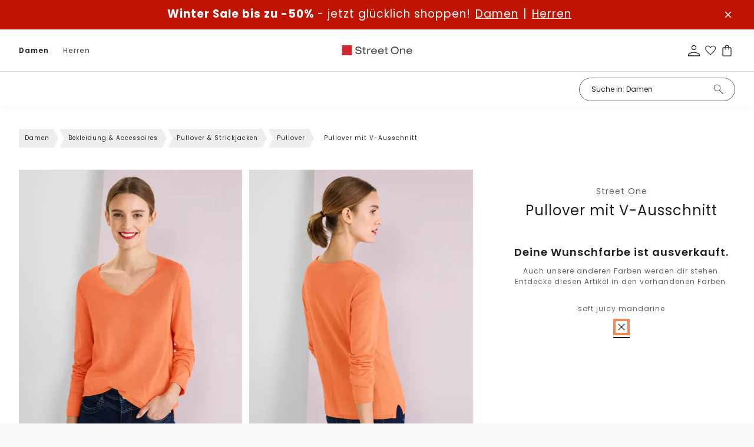

--- FILE ---
content_type: text/html;charset=utf-8
request_url: https://www.street-one.de/p/pullover-mit-v-ausschnitt/A30224814750/
body_size: 102368
content:
<!DOCTYPE html>
<html  lang="de-de">
<head><meta charset="utf-8">
<meta name="viewport" content="width=device-width, initial-scale=1">
<title>STREET-ONE Pullover mit V-Ausschnitt für Damen in Orange | STREET-ONE</title>
<link rel="preconnect" href="//app.usercentrics.eu">
<link rel="preconnect" href="//api.usercentrics.eu">
<link rel="preconnect" href="https://media.street-one.com">
<meta name="robots" content="index, follow, max-snippet:-1, max-image-preview:large, max-video-preview:-1">
<meta property="og:type" content="website">
<meta property="twitter:card" content="summary_large_image">
<meta name="health-check" id="hc" content="/">
<link rel="preload" href="//web.cmp.usercentrics.eu/ui/loader.js" as="script">
<script type="text/javascript">if (window.location.pathname.search("/p") !== -1) {
    document.getElementById("hc").content = "pdp"
} else if (window.location.pathname.search("/c") !== -1) {
    document.getElementById("hc").content = "plp"
} else if (window.location.pathname.search("/search") !== -1) {
    document.getElementById("hc").content = "search"
} else if (window.location.pathname === "/" || window.location.pathname === "/fr/") {
    document.getElementById("hc").content = "homepage"
} else if (window.location.pathname.search("/newsletter") !== -1) {
    document.getElementById("hc").content = "newsletter"
} else if (window.location.pathname.search("/basket") !== -1) {
    document.getElementById("hc").content = "basket"
} else if (window.location.pathname.search("/wishlist") !== -1) {
    document.getElementById("hc").content = "wishlist"
} else {
    document.getElementById("hc").content = "landingpage"
}</script>
<link rel="icon" type="image/x-icon" href="https://www.street-one.de/favicons/street-one.ico">
<link rel="apple-touch-icon-precomposed" type="image/png" href="https://www.street-one.de/touch-icons/SO-120x120.png" sizes="120x120">
<link rel="apple-touch-icon-precomposed" type="image/png" href="https://www.street-one.de/touch-icons/SO-152x152.png" sizes="152x152">
<link rel="apple-touch-icon-precomposed" type="image/png" href="https://www.street-one.de/touch-icons/SO-167x167.png" sizes="167x167">
<link rel="apple-touch-icon-precomposed" type="image/png" href="https://www.street-one.de/touch-icons/SO-180x180.png" sizes="180x180">
<link rel="preload" href="/_nuxt/poppins-light.WpwMNTDB.woff2" crossorigin as="font" type="font/woff2">
<link rel="preload" href="/_nuxt/poppins-regular.T7SYzQCm.woff2" crossorigin as="font" type="font/woff2">
<link rel="preload" href="/_nuxt/poppins-semibold.bWQJJJo2.woff2" crossorigin as="font" type="font/woff2">
<link rel="preload" href="/_nuxt/poppins-semibold.bWQJJJo2.woff2" crossorigin as="font" type="font/woff2">
<link rel="preload" href="/_nuxt/poppins-medium.0LhMF6-b.woff2" crossorigin as="font" type="font/woff2">
<link rel="preload" href="/_nuxt/poppins-bold.F1Qzz4F_.woff2" crossorigin as="font" type="font/woff2">
<script type="application/ld+json">{"@context":"https://schema.org","@type":"BreadcrumbList","itemListElement":[{"@type":"ListItem","position":1,"name":"Damen","item":"https://www.street-one.de/c/damen/10330693/"},{"@type":"ListItem","position":2,"name":"Bekleidung & Accessoires","item":"https://www.street-one.de/c/damen/bekleidung-accessoires/10330695/"},{"@type":"ListItem","position":3,"name":"Pullover & Strickjacken","item":"https://www.street-one.de/c/damen/bekleidung-accessoires/pullover-strickjacken/10330857/"},{"@type":"ListItem","position":4,"name":"Pullover","item":"https://www.street-one.de/c/damen/bekleidung-accessoires/pullover-strickjacken/pullover/10330859/"},{"@type":"ListItem","position":5,"name":"Pullover mit V-Ausschnitt"}]}</script>
<meta name="description" content="Immer top gestylt ➜ STREET-ONE Pullover mit V-Ausschnitt in Orange ✓ Jetzt online bestellen mit bis zu 30 Tagen Rückgaberecht ✓ kostenloser Rückversand!">
<meta property="og:url" content="https://www.street-one.de/p/pullover-mit-v-ausschnitt/A30224814750/">
<meta property="og:title" content="Street One Pullover mit V-Ausschnitt ">
<meta property="og:description" content="Immer top gestylt ➜ STREET-ONE Pullover mit V-Ausschnitt in Orange ✓ Jetzt online bestellen mit bis zu 30 Tagen Rückgaberecht ✓ kostenloser Rückversand!">
<meta property="og:image" content="https://media.street-one.com/80pdp/A3022481475036_4063055759589_2_m.webp">
<meta property="twitter:title" content="Street One Pullover mit V-Ausschnitt ">
<meta property="twitter:description" content="Immer top gestylt ➜ STREET-ONE Pullover mit V-Ausschnitt in Orange ✓ Jetzt online bestellen mit bis zu 30 Tagen Rückgaberecht ✓ kostenloser Rückversand!">
<link rel="canonical" href="https://www.street-one.de/p/pullover-mit-v-ausschnitt/A30224814750/">
<link rel="preload" imagesrcset="https://media.street-one.com/80pdpr/A3022481475036_4063055759589_2_m.webp 2x, https://media.street-one.com/80pdp/A3022481475036_4063055759589_2_m.webp 1x" as="image" fetchpriority="high">
<link rel="preload" imagesrcset="https://media.street-one.com/80pdpr/A3022481475036_4063055759589_3_m.webp 2x, https://media.street-one.com/80pdp/A3022481475036_4063055759589_3_m.webp 1x" as="image" fetchpriority="high">
<link rel="preload" imagesrcset="https://media.street-one.com/80pdpr/A3022481475036_4063055759589_4_m.webp 2x, https://media.street-one.com/80pdp/A3022481475036_4063055759589_4_m.webp 1x" as="image" fetchpriority="high">
<link rel="alternate" hreflang="de-de" href="https://www.street-one.de/p/pullover-mit-v-ausschnitt/A30224814750/">
<link rel="alternate" hreflang="de-at" href="https://www.street-one.at/p/pullover-mit-v-ausschnitt/A30224814750/">
<link rel="alternate" hreflang="de-ch" href="https://www.street-one.ch/p/pullover-mit-v-ausschnitt/A30224814750/">
<link rel="alternate" hreflang="fr-fr" href="https://www.street-one.fr/p/pull-over-col-en-v/A30224814750/">
<link rel="alternate" hreflang="fr-ch" href="https://www.street-one.ch/fr/p/pull-over-col-en-v/A30224814750/">
<link rel="alternate" hreflang="fr-be" href="https://www.street-one.be/fr/p/pull-over-col-en-v/A30224814750/">
<link rel="alternate" hreflang="nl-nl" href="https://www.street-one.nl/p/trui-met-v-hals/A30224814750/">
<link rel="alternate" hreflang="nl-be" href="https://www.street-one.be/p/trui-met-v-hals/A30224814750/">
<link rel="alternate" hreflang="pl-pl" href="https://www.street-one.pl/p/sweter-z-dekoltem-w-szpic/A30224814750/">
<script type="application/ld+json">{"0":{"@context":"https://schema.org","@type":"Product","url":"https://www.street-one.de/p/pullover-mit-v-ausschnitt/A30224814750/","name":"Pullover mit V-Ausschnitt","description":"Immer top gestylt ➜ STREET-ONE Pullover mit V-Ausschnitt in Orange ✓ Jetzt online bestellen mit bis zu 30 Tagen Rückgaberecht ✓ kostenloser Rückversand!","image":{"@type":"ImageObject","url":["https://media.street-one.com/80pdp/A3022481475036_4063055759589_2_m.webp","https://media.street-one.com/80pdp/A3022481475036_4063055759589_3_m.webp","https://media.street-one.com/80pdp/A3022481475036_4063055759589_4_m.webp","https://media.street-one.com/80pdp/A3022481475036_4063055759589_5.webp","https://media.street-one.com/80pdp/A3022481475036_4063055759589_6.webp"]},"brand":{"@type":"Brand","name":"Street One"},"offers":[{"@type":"Offer","price":"15.00","priceCurrency":"EUR","itemCondition":"https://schema.org/NewCondition","availability":"https://schema.org/OutOfStock"},{"@type":"Offer","price":"15.00","priceCurrency":"EUR","itemCondition":"https://schema.org/NewCondition","availability":"https://schema.org/OutOfStock"},{"@type":"Offer","price":"15.00","priceCurrency":"EUR","itemCondition":"https://schema.org/NewCondition","availability":"https://schema.org/OutOfStock"},{"@type":"Offer","price":"15.00","priceCurrency":"EUR","itemCondition":"https://schema.org/NewCondition","availability":"https://schema.org/OutOfStock"},{"@type":"Offer","price":"15.00","priceCurrency":"EUR","itemCondition":"https://schema.org/NewCondition","availability":"https://schema.org/OutOfStock"},{"@type":"Offer","price":"15.00","priceCurrency":"EUR","itemCondition":"https://schema.org/NewCondition","availability":"https://schema.org/OutOfStock"},{"@type":"Offer","price":"15.00","priceCurrency":"EUR","itemCondition":"https://schema.org/NewCondition","availability":"https://schema.org/OutOfStock"}]}}</script>
<style>.media-gallery{position:relative}.media-gallery__desktop{display:flex;flex-wrap:nowrap;gap:8px;overflow-x:auto;overscroll-behavior-inline:contain;scroll-behavior:smooth;scroll-snap-type:x mandatory;scrollbar-width:thin}@media (min-width:1024px){.media-gallery__desktop{display:grid;gap:12px;grid-template-columns:repeat(2,minmax(0,1fr))}}.media-gallery__item{margin:0;position:relative}.media-gallery__item--image{cursor:zoom-in}.media-gallery__media{display:block;height:auto;width:100%}.media-gallery__badges{bottom:65px;position:absolute;width:100%;z-index:2}@media (min-width:1024px){.media-gallery__badges{bottom:30px}}.media-gallery__mobile{display:none}@media (max-width:1023px){.media-gallery__desktop{display:none}.media-gallery__mobile{display:flex;gap:0;overflow-x:auto;scroll-behavior:smooth;scroll-snap-type:x mandatory}.media-gallery__mobile::-webkit-scrollbar{display:none}.media-gallery__item{flex:0 0 100%;scroll-snap-align:center}.media-gallery__media{height:auto;width:100%}.media-gallery__bullets{background:hsla(0,0%,100%,.6);border-radius:15px;bottom:15px;display:flex;gap:6px;justify-content:center;left:50%;margin-top:10px;padding:10px;position:absolute;transform:translate(-50%)}.media-gallery__bullet{background-color:#000;border-radius:50%;height:8px;transition:background-color .3s;width:8px}.media-gallery__bullet.active{background-color:#fff;border:1px solid #000}}.media-gallery__modelsize-badge{bottom:20px;position:absolute;z-index:2}@media (max-width:1023px){.media-gallery__modelsize-badge{display:none}}</style>
<style>@media (min-width:1024px){.product-lightbox-gallery,.product-lightbox-gallery__desktop-view{height:100%}}.product-lightbox-gallery__variants-selector{display:flex;justify-content:center}@media (max-width:1023px){.product-lightbox-gallery__desktop-view{display:none}}.product-lightbox-gallery__mobile-view{display:none}@media (max-width:1023px){.product-lightbox-gallery__mobile-view{display:flex;flex-direction:column;gap:8px}}.product-lightbox-gallery__item{margin:0;position:relative;z-index:2}@media (max-width:1023px){.product-lightbox-gallery__item{scroll-snap-align:center}.product-lightbox-gallery__item--video{order:2}.product-lightbox-gallery__item--image{cursor:zoom-in}}.product-lightbox-gallery__media,.product-lightbox-gallery__picture{display:block;font-size:0;height:auto;width:100%}@media (min-width:1024px){.product-lightbox-gallery__desktop-view{display:block}.product-lightbox-gallery__header{align-items:center;border-bottom:1px solid #e5e5e5;display:grid;gap:24px;grid-template-columns:200px 1fr 200px;padding:20px 32px}.product-lightbox-gallery__back{font-size:14px;justify-self:start}.product-lightbox-gallery__variants{min-height:42px}.product-lightbox-gallery__variants-selector{grid-template-columns:repeat(auto-fit,minmax(0,var(--color-selector-size)));justify-content:center}.product-lightbox-gallery__scene{align-items:flex-start;display:grid;gap:60px;grid-template-columns:minmax(0,85px) 1fr minmax(0,85px);padding:36px 32px}.product-lightbox-gallery__thumbs{display:flex;flex-direction:column;margin-top:-4px;position:sticky;top:24px}.product-lightbox-gallery__media--video-thumb{aspect-ratio:77/111}.product-lightbox-gallery__item-loading-bg{background-color:#f5f5f5;bottom:0;left:0;position:absolute;right:0;top:0;z-index:-1}.product-lightbox-gallery__item--thumb{border:1px solid transparent;cursor:pointer;margin-top:4px;padding:3px;transition:border-color .15s}.product-lightbox-gallery__item--current{border-color:#000}.product-lightbox-gallery__play-icon{height:36px;left:50%;opacity:.85;position:absolute;top:50%;transform:translate(-50%,-50%);width:36px;z-index:3}.product-lightbox-gallery__main-scene{display:flex;justify-content:center;position:relative;z-index:2}.product-lightbox-gallery__scene-media{display:block;height:100%;width:auto}.product-lightbox-gallery__media--stage{opacity:1;transition:opacity .15s}.product-lightbox-gallery__media--stage.image--loading{opacity:0}.product-lightbox-gallery__media--stage-vid{height:auto;max-height:calc(100vh - 155px);max-width:100%;width:auto}}</style>
<style>:root{--header-height:54px}.product-gallery{position:relative}@media (min-width:1024px){.product-gallery__media{gap:30px!important}}.product-gallery__modal{outline:none}@media (max-width:1023px){.product-gallery__modal{height:calc(100% - var(--header-height));top:auto}}.product-gallery__modal .modal__content{box-shadow:none;height:100%;max-height:100%;padding:0;width:100%}@media (max-width:1023px){.product-gallery__modal .modal__close{height:48px;position:fixed;right:14px;top:calc(var(--header-height) + 14px);width:48px}}@media (min-width:1024px){.product-gallery__modal .modal__close{opacity:0;z-index:-2}}.product-gallery__modelsize-badge{bottom:50px;position:absolute;z-index:2}@media (min-width:1024px){.product-gallery__modelsize-badge{display:none}}</style>
<style>@font-face{font-family:Helvetica;size-adjust:113.06%;src:local(Helvetica)}@font-face{font-family:-apple-system;size-adjust:113.06%;src:local(-apple-system)}@font-face{font-display:swap;font-family:Montserrat;font-style:normal;font-weight:400;src:local("Montserrat"),url(/_nuxt/montserrat-regular.gei46O3Y.woff2) format("woff2")}@font-face{font-display:swap;font-family:Montserrat;font-style:normal;font-weight:300;src:local("Montserrat"),url(/_nuxt/montserrat-light.AjxzYPw5.woff2) format("woff2")}@font-face{font-display:swap;font-family:Montserrat;font-style:italic;font-weight:300;src:local("Montserrat"),url(/_nuxt/montserrat-light-italic._lrIGLAV.woff2) format("woff2")}@font-face{font-display:swap;font-family:Montserrat;font-style:normal;font-weight:500;src:local("Montserrat"),url(/_nuxt/montserrat-medium.bbciDliw.woff2) format("woff2")}@font-face{font-display:swap;font-family:Montserrat;font-style:normal;font-weight:600;src:local("Montserrat"),url(/_nuxt/montserrat-semibold.mYDLWo3w.woff2) format("woff2")}@font-face{font-display:swap;font-family:Montserrat;font-style:normal;font-weight:700;src:local("Montserrat"),url(/_nuxt/montserrat-bold.bH-wPIR8.woff2) format("woff2")}@font-face{font-display:swap;font-family:Montserrat;font-style:normal;font-weight:100;src:local("Montserrat"),url(/_nuxt/montserrat-thin.iZX5AI0V.woff2) format("woff2")}@font-face{font-display:swap;font-family:Montserrat;font-style:normal;font-weight:200;src:local("Montserrat"),url(/_nuxt/montserrat-extralight.b2WdQRhj.woff2) format("woff2")}@font-face{font-display:swap;font-family:Montserrat;font-style:normal;font-weight:800;src:local("Montserrat"),url(/_nuxt/montserrat-extrabold.qzgShbxN.woff2) format("woff2")}@font-face{font-display:swap;font-family:Piazzolla;font-style:normal;font-weight:400;src:local("Piazzolla"),url(/_nuxt/piazzolla-regular.poJzmYZg.woff2) format("woff2")}@font-face{font-display:swap;font-family:Taviraj;font-style:normal;font-weight:400;src:local("Taviraj"),url(/_nuxt/taviraj-regular.ljc8AsNJ.woff2) format("woff2")}@font-face{font-display:swap;font-family:Poppins;font-style:normal;font-weight:400;src:local("Poppins"),url(/_nuxt/poppins-regular.T7SYzQCm.woff2) format("woff2")}@font-face{font-display:swap;font-family:Poppins;font-style:normal;font-weight:300;src:local("Poppins"),url(/_nuxt/poppins-light.WpwMNTDB.woff2) format("woff2")}@font-face{font-display:swap;font-family:Poppins;font-style:normal;font-weight:500;src:local("Poppins"),url(/_nuxt/poppins-medium.0LhMF6-b.woff2) format("woff2")}@font-face{font-display:swap;font-family:Poppins;font-style:normal;font-weight:600;src:local("Poppins"),url(/_nuxt/poppins-semibold.bWQJJJo2.woff2) format("woff2")}@font-face{font-display:swap;font-family:Poppins;font-style:normal;font-weight:700;src:local("Poppins"),url(/_nuxt/poppins-bold.F1Qzz4F_.woff2) format("woff2")}@font-face{font-display:swap;font-family:Poppins;font-style:normal;font-weight:800;src:local("Poppins"),url(/_nuxt/poppins-extrabold.EUgP58E9.woff2) format("woff2")}@font-face{font-display:swap;font-family:Poppins;font-style:normal;font-weight:100;src:local("Poppins"),url(/_nuxt/poppins-thin.fPQknF1p.woff2) format("woff2")}@font-face{font-display:swap;font-family:Poppins;font-style:normal;font-weight:200;src:local("Poppins"),url(/_nuxt/poppins-extralight.pg6G1NXu.woff2) format("woff2")}@font-face{font-display:swap;font-family:Inconsolata;font-stretch:75%;font-style:normal;font-weight:300;src:local("Inconsolata"),url(/_nuxt/inconsolata-light.hGssgIEi.woff2) format("woff2")}@font-face{font-display:swap;font-family:Oswald;font-style:normal;font-weight:200;src:local("Oswald"),url(/_nuxt/oswald-extralight.GaWFrZ26.woff2) format("woff2")}@font-face{font-display:swap;font-family:Oswald;font-style:normal;font-weight:300;src:local("Oswald"),url(/_nuxt/oswald-light.SljBGE-1.woff2) format("woff2")}@font-face{font-display:swap;font-family:Chivo Mono;font-style:normal;font-weight:300;src:local("Chivo Mono"),url(/_nuxt/chivomono-light.Mc3fl623.woff2) format("woff2")}@font-face{font-display:swap;font-family:Chivo Mono;font-style:normal;font-weight:400;src:local("Chivo Mono"),url(/_nuxt/chivomono-regular.1YeroSLe.woff2) format("woff2")}@font-face{font-display:swap;font-family:Chivo Mono;font-style:normal;font-weight:700;src:local("Chivo Mono"),url(/_nuxt/chivomono-bold.8uhGAcbL.woff2) format("woff2")}@font-face{font-display:swap;font-family:Avenir;font-style:normal;font-weight:400;src:local("Avenir"),url(/_nuxt/avenir-book.ehjHkhe6.woff2) format("woff2")}@font-face{font-display:swap;font-family:Avenir;font-style:normal;font-weight:500;src:local("Avenir"),url(/_nuxt/avenir-medium.fbV8GIMK.woff2) format("woff2")}@font-face{font-display:swap;font-family:Darker Grotesque;font-style:normal;font-weight:300;src:local("Darker Grotesque"),url(/_nuxt/darker-grotesque-light.1RJgF6Sh.woff2) format("woff2")}@font-face{font-display:swap;font-family:Darker Grotesque;font-style:normal;font-weight:400;src:local("Darker Grotesque"),url(/_nuxt/darker-grotesque-regular.FU2XirTE.woff2) format("woff2")}@font-face{font-display:swap;font-family:Darker Grotesque;font-style:normal;font-weight:500;src:local("Darker Grotesque"),url(/_nuxt/darker-grotesque-medium._n3lwyEb.woff2) format("woff2")}@font-face{font-display:swap;font-family:Darker Grotesque;font-style:normal;font-weight:600;src:local("Darker Grotesque"),url(/_nuxt/darker-grotesque-semibold.lugxp1dt.woff2) format("woff2")}@font-face{font-display:swap;font-family:Darker Grotesque;font-style:normal;font-weight:700;src:local("Darker Grotesque"),url(/_nuxt/darker-grotesque-bold.A63b9nhZ.woff2) format("woff2")}@font-face{font-display:swap;font-family:Darker Grotesque;font-style:normal;font-weight:800;src:local("Darker Grotesque"),url(/_nuxt/darker-grotesque-extrabold.RDLQd2oD.woff2) format("woff2")}@font-face{font-display:swap;font-family:Barlow;font-stretch:condensed;font-style:normal;font-weight:500;src:local("Barlow"),url(/_nuxt/barlow-condensed-medium.IQy381sw.woff2) format("woff2")}@font-face{font-display:swap;font-family:Lato;font-style:normal;font-weight:400;src:local("Lato"),url(/_nuxt/lato-regular.10ZjurdU.woff2) format("woff2")}@font-face{font-display:swap;font-family:Lato;font-style:normal;font-weight:700;src:local("Lato"),url(/_nuxt/lato-bold.9ISLychg.woff2) format("woff2")}@font-face{font-display:swap;font-family:Afacad;font-style:normal;font-weight:700;src:local("Afacad"),url(/_nuxt/afacad-bold.PEm44GYb.woff2) format("woff2")}@font-face{font-display:swap;font-family:Afacad;font-style:normal;font-weight:500;src:local("Afacad"),url(/_nuxt/afacad-medium.3k7hfYz1.woff2) format("woff2")}@font-face{font-display:swap;font-family:Afacad;font-style:normal;font-weight:400;src:local("Afacad"),url(/_nuxt/afacad-regular.1MdZ7eWm.woff2) format("woff2")}@font-face{font-display:swap;font-family:Afacad;font-style:normal;font-weight:600;src:local("Afacad"),url(/_nuxt/afacad-semibold.1IZ3zdcT.woff2) format("woff2")}@font-face{font-display:swap;font-family:Alumni Sans;font-style:normal;font-weight:900;src:local("Alumni Sans"),url(/_nuxt/alumni-sans-black.MBILVR7t.woff2) format("woff2")}@font-face{font-display:swap;font-family:Alumni Sans;font-style:normal;font-weight:700;src:local("Alumni Sans"),url(/_nuxt/alumni-sans-bold.3ctkeArk.woff2) format("woff2")}@font-face{font-display:swap;font-family:Alumni Sans;font-style:normal;font-weight:800;src:local("Alumni Sans"),url(/_nuxt/alumni-sans-extrabold.GVqW_Mkn.woff2) format("woff2")}@font-face{font-display:swap;font-family:Alumni Sans;font-style:normal;font-weight:200;src:local("Alumni Sans"),url(/_nuxt/alumni-sans-extralight.46Y9N4DC.woff2) format("woff2")}@font-face{font-display:swap;font-family:Alumni Sans;font-style:normal;font-weight:300;src:local("Alumni Sans Light"),url(/_nuxt/alumni-sans-light.pAPKfWaf.woff2) format("woff2")}@font-face{font-display:swap;font-family:Alumni Sans;font-style:normal;font-weight:500;src:local("Alumni Sans"),url(/_nuxt/alumni-sans-medium.iUsMx_JN.woff2) format("woff2")}@font-face{font-display:swap;font-family:Alumni Sans;font-style:normal;font-weight:400;src:local("Alumni Sans"),url(/_nuxt/alumni-sans-regular.STjo_kNB.woff2) format("woff2")}@font-face{font-display:swap;font-family:Alumni Sans;font-style:normal;font-weight:600;src:local("Alumni Sans"),url(/_nuxt/alumni-sans-semibold.Y-77rKX7.woff2) format("woff2")}@font-face{font-display:swap;font-family:Alumni Sans;font-style:normal;font-weight:100;src:local("Alumni Sans"),url(/_nuxt/alumni-sans-thin.0QY0INh2.woff2) format("woff2")}@font-face{font-display:swap;font-family:Anton SC;font-style:normal;font-weight:400;src:local("Anton SC"),url(/_nuxt/anton-sc-regular.kZcWm_xD.woff2) format("woff2")}@font-face{font-display:swap;font-family:Barlow Condensed;font-style:normal;font-weight:500;src:local("Barlow Condensed Medium"),url(/_nuxt/barlow-condensed-medium.IQy381sw.woff2) format("woff2")}@font-face{font-display:swap;font-family:Bebas Neue;font-style:normal;font-weight:400;src:local("Bebas Neue"),url(/_nuxt/bebas-neue-regular.saEbyQuC.woff2) format("woff2")}@font-face{font-display:swap;font-family:Bodoni Moda;font-style:normal;font-weight:900;src:local("Bodoni Moda"),url(/_nuxt/bodoni-moda-black.NbtDlrDK.woff2) format("woff2")}@font-face{font-display:swap;font-family:Bodoni Moda;font-style:normal;font-weight:700;src:local("Bodoni Moda"),url(/_nuxt/bodoni-moda-bold.UyZJJvv3.woff2) format("woff2")}@font-face{font-display:swap;font-family:Bodoni Moda;font-style:normal;font-weight:800;src:local("Bodoni Moda"),url(/_nuxt/bodoni-moda-extrabold.uxBrVh2Y.woff2) format("woff2")}@font-face{font-display:swap;font-family:Bodoni Moda;font-style:normal;font-weight:500;src:local("Bodoni Moda"),url(/_nuxt/bodoni-moda-medium.rDuXFDOl.woff2) format("woff2")}@font-face{font-display:swap;font-family:Bodoni Moda;font-style:normal;font-weight:400;src:local("Bodoni Moda"),url(/_nuxt/bodoni-moda-regular.ubBOkB3m.woff2) format("woff2")}@font-face{font-display:swap;font-family:Bodoni Moda;font-style:normal;font-weight:600;src:local("Bodoni Moda"),url(/_nuxt/bodoni-moda-semibold.52xB9NDO.woff2) format("woff2")}@font-face{font-display:swap;font-family:Chivo;font-style:normal;font-weight:800;src:local("Chivo"),url(/_nuxt/chivo-extrabold.CL295Fs8.woff2) format("woff2")}@font-face{font-display:swap;font-family:Chivo;font-style:normal;font-weight:200;src:local("Chivo"),url(/_nuxt/chivo-extralight.JMzhsgMw.woff2) format("woff2")}@font-face{font-display:swap;font-family:Chivo;font-style:normal;font-weight:300;src:local("Chivo"),url(/_nuxt/chivo-light.Zj4n6ved.woff2) format("woff2")}@font-face{font-display:swap;font-family:Chivo;font-style:normal;font-weight:500;src:local("Chivo"),url(/_nuxt/chivo-medium.rvEccCdl.woff2) format("woff2")}@font-face{font-display:swap;font-family:Chivo;font-style:normal;font-weight:400;src:local("Chivo"),url(/_nuxt/chivo-regular.UIE1cntg.woff2) format("woff2")}@font-face{font-display:swap;font-family:Chivo;font-style:normal;font-weight:600;src:local("Chivo"),url(/_nuxt/chivo-semibold.vz8xFkk4.woff2) format("woff2")}@font-face{font-display:swap;font-family:Chivo;font-style:normal;font-weight:700;src:local("Chivo"),url(/_nuxt/chivo-bold.t_YF-hs-.woff2) format("woff2")}@font-face{font-display:swap;font-family:Cutive Mono;font-style:normal;font-weight:400;src:local("Cutive Mono"),url(/_nuxt/cutive-mono-regular.sYN1Q8RJ.woff2) format("woff2")}@font-face{font-display:swap;font-family:Inconsolata;font-style:normal;font-weight:700;src:local("Inconsolata"),url(/_nuxt/inconsolata-bold.FtxujuA2.woff2) format("woff2")}@font-face{font-display:swap;font-family:Inconsolata;font-style:normal;font-weight:800;src:local("Inconsolata"),url(/_nuxt/inconsolata-extrabold.UE2-b5so.woff2) format("woff2")}@font-face{font-display:swap;font-family:Inconsolata;font-style:normal;font-weight:200;src:local("Inconsolata"),url(/_nuxt/inconsolata-extralight.FbyETwI-.woff2) format("woff2")}@font-face{font-display:swap;font-family:Inconsolata;font-style:normal;font-weight:300;src:local("Inconsolata"),url(/_nuxt/inconsolata-light.hGssgIEi.woff2) format("woff2")}@font-face{font-display:swap;font-family:Inconsolata;font-style:normal;font-weight:500;src:local("Inconsolata"),url(/_nuxt/inconsolata-medium.p881LPpi.woff2) format("woff2")}@font-face{font-display:swap;font-family:Inconsolata;font-style:normal;font-weight:400;src:local("Inconsolata"),url(/_nuxt/inconsolata-regular.rqxxEkcd.woff2) format("woff2")}@font-face{font-display:swap;font-family:Inconsolata;font-style:normal;font-weight:600;src:local("Inconsolata"),url(/_nuxt/inconsolata-semibold.5S3s8JaY.woff2) format("woff2")}@font-face{font-display:swap;font-family:Italiana;font-style:normal;font-weight:400;src:local("Italiana"),url(/_nuxt/italiana-regular.N7LLWOWJ.woff2) format("woff2")}@font-face{font-display:swap;font-family:Lato;font-style:normal;font-weight:300;src:local("Lato"),url("[data-uri]") format("woff2")}@font-face{font-display:swap;font-family:Lato;font-style:normal;font-weight:400;src:local("Lato"),url(/_nuxt/lato-regular.10ZjurdU.woff2) format("woff2")}@font-face{font-display:swap;font-family:Lato;font-style:normal;font-weight:700;src:local("Lato"),url(/_nuxt/lato-bold.9ISLychg.woff2) format("woff2")}@font-face{font-display:swap;font-family:Open Sans;font-style:normal;font-weight:300;src:local("Open Sans"),url(/_nuxt/open-sans-light.yaKvs0qS.woff2) format("woff2")}@font-face{font-display:swap;font-family:Open Sans;font-style:normal;font-weight:400;src:local("Open Sans"),url(/_nuxt/open-sans-regular.2n9d225s.woff2) format("woff2")}@font-face{font-display:swap;font-family:Open Sans;font-style:normal;font-weight:500;src:local("Open Sans"),url(/_nuxt/open-sans-medium.ussz4H-d.woff2) format("woff2")}@font-face{font-display:swap;font-family:Open Sans;font-style:normal;font-weight:600;src:local("Open Sans"),url(/_nuxt/open-sans-semibold.n-o2sJUT.woff2) format("woff2")}@font-face{font-display:swap;font-family:Open Sans;font-style:normal;font-weight:700;src:local("Open "),url(/_nuxt/open-sans-bold.fXrnN34b.woff2) format("woff2")}@font-face{font-display:swap;font-family:Open Sans;font-style:normal;font-weight:800;src:local("Open Sans"),url(/_nuxt/open-sans-extrabold.vK2j9RS5.woff2) format("woff2")}@font-face{font-display:swap;font-family:Oswald;font-style:normal;font-weight:200;src:local("Oswald"),url(/_nuxt/oswald-extralight.GaWFrZ26.woff2) format("woff2")}@font-face{font-display:swap;font-family:Oswald;font-style:normal;font-weight:300;src:local("Oswald"),url(/_nuxt/oswald-light.SljBGE-1.woff2) format("woff2")}@font-face{font-display:swap;font-family:Oswald;font-style:normal;font-weight:400;src:local("Oswald"),url(/_nuxt/oswald-regular.bJooz3yX.woff2) format("woff2")}@font-face{font-display:swap;font-family:Oswald;font-style:normal;font-weight:500;src:local("Oswald"),url(/_nuxt/oswald-medium.pHQo0GJj.woff2) format("woff2")}@font-face{font-display:swap;font-family:Oswald;font-style:normal;font-weight:600;src:local("Oswald"),url(/_nuxt/oswald-semibold.eE92loed.woff2) format("woff2")}@font-face{font-display:swap;font-family:Oswald;font-style:normal;font-weight:700;src:local("Oswald"),url(/_nuxt/oswald-bold.r0gkXpXu.woff2) format("woff2")}@font-face{font-display:swap;font-family:Playfair Display;font-style:normal;font-weight:900;src:local("Playfair Display"),url(/_nuxt/playfair-display-black.Bk0QXwTc.woff2) format("woff2")}@font-face{font-display:swap;font-family:Playfair Display;font-style:normal;font-weight:800;src:local("Playfair Display"),url(/_nuxt/playfair-display-extrabold.4ahfAUw9.woff2) format("woff2")}@font-face{font-display:swap;font-family:Playfair Display;font-style:normal;font-weight:700;src:local("Playfair Display"),url(/_nuxt/playfair-display-bold.O9pa3xVt.woff2) format("woff2")}@font-face{font-display:swap;font-family:Playfair Display;font-style:normal;font-weight:600;src:local("Playfair Display"),url(/_nuxt/playfair-display-semibold.QJTRo19w.woff2) format("woff2")}@font-face{font-display:swap;font-family:Playfair Display;font-style:normal;font-weight:500;src:local("Playfair Display"),url(/_nuxt/playfair-display-medium.qLEwQi8j.woff2) format("woff2")}@font-face{font-display:swap;font-family:Playfair Display;font-style:normal;font-weight:400;src:local("Playfair Display"),url(/_nuxt/playfair-display-regular.jeFq2wGb.woff2) format("woff2")}@font-face{font-display:swap;font-family:Poiret One;font-style:normal;font-weight:400;src:local("Poiret One"),url(/_nuxt/poiret-one-regular.F7xH62nl.woff2) format("woff2")}@font-face{font-display:swap;font-family:Roboto;font-style:normal;font-weight:700;src:local("Roboto"),url(/_nuxt/roboto-bold.pyVrDp8e.woff2) format("woff2")}@font-face{font-display:swap;font-family:Roboto;font-style:normal;font-weight:800;src:local("Roboto"),url(/_nuxt/roboto-extrabold.QVLLwVd-.woff2) format("woff2")}@font-face{font-display:swap;font-family:Roboto;font-style:normal;font-weight:200;src:local("Roboto"),url(/_nuxt/roboto-extralight.07il_iyt.woff2) format("woff2")}@font-face{font-display:swap;font-family:Roboto;font-style:normal;font-weight:300;src:local("Roboto"),url(/_nuxt/roboto-light.RlMZqey4.woff2) format("woff2")}@font-face{font-display:swap;font-family:Roboto;font-style:normal;font-weight:500;src:local("Roboto"),url(/_nuxt/roboto-medium.isbJ4NjF.woff2) format("woff2")}@font-face{font-display:swap;font-family:Roboto;font-style:normal;font-weight:400;src:local("Roboto"),url(/_nuxt/roboto-regular.EYH7Ika6.woff2) format("woff2")}@font-face{font-display:swap;font-family:Roboto;font-style:normal;font-weight:600;src:local("Roboto"),url(/_nuxt/roboto-semibold.z9wKd-o-.woff2) format("woff2")}@font-face{font-display:swap;font-family:Space Mono;font-style:normal;font-weight:700;src:local("Space Mono"),url(/_nuxt/space-mono-bold.OjZ1tasT.woff2) format("woff2")}@font-face{font-display:swap;font-family:Space Mono;font-style:normal;font-weight:400;src:local("Space Mono"),url(/_nuxt/space-mono-regular.FstzaQqu.woff2) format("woff2")}@font-face{font-display:swap;font-family:Zilla Slab Highlight;font-style:normal;font-weight:700;src:local("Zilla Slab Highlight"),url(/_nuxt/zilla-slab-highlight-bold.3dRAMkYr.woff2) format("woff2")}@font-face{font-display:swap;font-family:Zilla Slab Highlight;font-style:normal;font-weight:400;src:local("Zilla Slab Highlight"),url(/_nuxt/zilla-slab-highlight-regular.l0xS15st.woff2) format("woff2")}@font-face{font-display:swap;font-family:Playfair Display SC;font-style:normal;font-weight:400;src:local("Playfair Display SC"),url(/_nuxt/playfair-display-sc-regular.AO5d2dq5.woff2) format("woff2")}@font-face{font-display:swap;font-family:Courier Prime;font-style:normal;font-weight:400;src:local("Courier Prime"),url(/_nuxt/courier-prime-regular.2JqiP34M.woff2) format("woff2")}@font-face{font-display:swap;font-family:Sulphur Point;font-style:normal;font-weight:300;src:local("Sulphur Point"),url(/_nuxt/sulphur-point-light.7tWve6XS.woff2) format("woff2")}@font-face{font-display:swap;font-family:Sulphur Point;font-style:normal;font-weight:400;src:local("Sulphur Point"),url(/_nuxt/sulphur-point-regular.85Yx7Kgn.woff2) format("woff2")}@font-face{font-display:swap;font-family:Sulphur Point;font-style:normal;font-weight:700;src:local("Sulphur Point"),url(/_nuxt/sulphur-point-bold.Iu-b-iR-.woff2) format("woff2")}@font-face{font-display:swap;font-family:Archivo;font-style:normal;font-weight:300;src:local("Archivo"),url(/_nuxt/archivo-light.YV9NcKwf.woff2) format("woff2")}@font-face{font-display:swap;font-family:Archivo;font-style:normal;font-weight:900;src:local("Archivo"),url(/_nuxt/archivo-black.1q0D8np0.woff2) format("woff2")}.display-xl{font-size:52px;font-weight:700;line-height:62px}.display-l{font-size:48px;font-weight:600;line-height:58px}.display-m{font-size:44px;line-height:54px}.display-s{font-size:38px;line-height:48px}.font-size-35{font-size:8px;line-height:18px}.font-size-50{font-size:10px;line-height:20px}.font-size-75{font-size:12px;line-height:22px}.font-size-100{font-size:14px;line-height:24px}.font-size-200{font-size:16px;line-height:26px}.font-size-300{font-size:18px;line-height:28px}.font-size-400{font-size:20px;line-height:30px}.font-size-500{font-size:22px;line-height:32px}.font-size-600{font-size:24px;line-height:34px}.font-size-700{font-size:28px;line-height:38px}.font-size-800{font-size:32px;line-height:42px}.button-size-75{font-size:12px;line-height:22px}.button-size-100,.button-size-75{font-weight:600;letter-spacing:1px;text-transform:uppercase}.button-size-100{font-size:14px;line-height:24px}.caption-s{font-size:10px;line-height:20px}.caption-m,.caption-s{color:#1f1f1f;font-weight:600;letter-spacing:1px;text-transform:uppercase}.caption-m{font-size:12px;line-height:22px}.caption-l{font-size:14px;line-height:24px}.caption,.caption-l{color:#1f1f1f;font-weight:600;letter-spacing:1px;text-transform:uppercase}.caption{font-size:10px;line-height:20px}@media (min-width:768px){.caption{color:#1f1f1f;font-size:12px;font-weight:600;letter-spacing:1px;line-height:22px;text-transform:uppercase}}@media (min-width:1024px){.caption{color:#1f1f1f;font-size:14px;font-weight:600;letter-spacing:1px;line-height:24px;text-transform:uppercase}}.footer-caption-s{font-size:10px;margin-bottom:13px;margin-top:0;white-space:nowrap}.footer-caption-m,.footer-caption-s{color:#1f1f1f;font-weight:600;letter-spacing:1px;line-height:24px;text-transform:uppercase}.footer-caption-m{font-size:11px}.weight-light{font-weight:300}.weight-regular{font-weight:400}.weight-medium{font-weight:500}.weight-semi-bold{font-weight:600}.weight-bold{font-weight:700}.sr-only{height:1px;margin:-1px;overflow:hidden;padding:0;position:absolute;width:1px;clip:rect(0,0,0,0);border-width:0;white-space:nowrap}.v-toast{bottom:0;display:flex;left:0;overflow:hidden;padding:16px;pointer-events:none;position:fixed;right:0;top:0;z-index:1400}@media screen and (max-width:768px){.v-toast{padding:16px;position:fixed!important}}.v-toast__item{align-items:flex-start;animation-duration:.15s;border-radius:1px;box-shadow:0 1px 4px rgba(0,0,0,.12),0 0 6px rgba(0,0,0,.04);color:#fff;cursor:pointer;display:inline-flex;gap:16px;margin:5px 0;max-width:500px;min-height:3em;padding:16px;pointer-events:auto}.v-toast__item--success{background-color:#146600}.v-toast__item--info{background-color:#5bcdda}.v-toast__item--warning{background-color:#ffc453}.v-toast__item--error{background-color:#b20101}.v-toast__item--default{background-color:#1f1f1f}.v-toast__item--bottom,.v-toast__item--top{align-self:center}.v-toast__item--bottom-right,.v-toast__item--top-right{align-self:flex-end}.v-toast__item--bottom-left,.v-toast__item--top-left{align-self:flex-start}.v-toast__icon{background:url("data:image/svg+xml;charset=utf-8,%3Csvg xmlns='http://www.w3.org/2000/svg' width='48' height='48'%3E%3Cpath fill='%23fff' d='M36.5 25.5v-3H44v3ZM39 40l-6.05-4.5 1.8-2.4 6.05 4.5Zm-4.1-25.15-1.8-2.4L39 8l1.8 2.4ZM10.5 38v-8H7q-1.25 0-2.125-.875T4 27v-6q0-1.25.875-2.125T7 18h9l10-6v24l-10-6h-2.5v8ZM28 30.7V17.3q1.35 1.2 2.175 2.925Q31 21.95 31 24t-.825 3.775Q29.35 29.5 28 30.7M7 21v6h9.8l6.2 3.7V17.3L16.8 21Zm8 3'/%3E%3C/svg%3E") no-repeat 50%;background-size:cover;display:block;height:35px;margin-top:-5px;min-width:35px;width:35px}.v-toast__item--success .v-toast__icon{background-image:url("data:image/svg+xml;charset=utf-8,%3Csvg xmlns='http://www.w3.org/2000/svg' width='48' height='48'%3E%3Cpath fill='%23fff' d='M18.9 35.7 7.7 24.5l2.15-2.15 9.05 9.05 19.2-19.2 2.15 2.15Z'/%3E%3C/svg%3E")}.v-toast__item--error .v-toast__icon{background-image:url("data:image/svg+xml;charset=utf-8,%3Csvg xmlns='http://www.w3.org/2000/svg' width='48' height='48'%3E%3Cpath fill='%23fff' d='M24 34q.7 0 1.175-.475.475-.475.475-1.175 0-.7-.475-1.175Q24.7 30.7 24 30.7q-.7 0-1.175.475-.475.475-.475 1.175 0 .7.475 1.175Q23.3 34 24 34m-1.35-7.65h3V13.7h-3ZM24 44q-4.1 0-7.75-1.575-3.65-1.575-6.375-4.3-2.725-2.725-4.3-6.375Q4 28.1 4 23.95q0-4.1 1.575-7.75 1.575-3.65 4.3-6.35 2.725-2.7 6.375-4.275Q19.9 4 24.05 4q4.1 0 7.75 1.575 3.65 1.575 6.35 4.275 2.7 2.7 4.275 6.35Q44 19.85 44 24q0 4.1-1.575 7.75-1.575 3.65-4.275 6.375t-6.35 4.3Q28.15 44 24 44m.05-3q7.05 0 12-4.975T41 23.95q0-7.05-4.95-12T24 7q-7.05 0-12.025 4.95Q7 16.9 7 24q0 7.05 4.975 12.025Q16.95 41 24.05 41M24 24'/%3E%3C/svg%3E")}.v-toast__item--warning .v-toast__icon{background-image:url("data:image/svg+xml;charset=utf-8,%3Csvg xmlns='http://www.w3.org/2000/svg' width='48' height='48'%3E%3Cpath fill='%23fff' d='M2 42 24 4l22 38Zm5.2-3h33.6L24 10Zm17-2.85q.65 0 1.075-.425.425-.425.425-1.075 0-.65-.425-1.075-.425-.425-1.075-.425-.65 0-1.075.425Q22.7 34 22.7 34.65q0 .65.425 1.075.425.425 1.075.425m-1.5-5.55h3V19.4h-3Zm1.3-6.1'/%3E%3C/svg%3E")}.v-toast__item--info .v-toast__icon{background-image:url("data:image/svg+xml;charset=utf-8,%3Csvg xmlns='http://www.w3.org/2000/svg' width='48' height='48'%3E%3Cpath fill='%23fff' d='M24 42q-1.45 0-2.475-1.025Q20.5 39.95 20.5 38.5q0-1.45 1.025-2.475Q22.55 35 24 35q1.45 0 2.475 1.025Q27.5 37.05 27.5 38.5q0 1.45-1.025 2.475Q25.45 42 24 42m-3.5-12V6h7v24Z'/%3E%3C/svg%3E")}.v-toast__text{margin:0;word-break:break-word}.v-toast--top{flex-direction:column}.v-toast--bottom{flex-direction:column-reverse}.v-toast--custom-parent{position:absolute}@keyframes fadeOut{0%{opacity:1}to{opacity:0}}.v-toast--fade-out{animation-name:fadeOut}@keyframes fadeInDown{0%{opacity:0;transform:translate3d(0,-100%,0)}to{opacity:1;transform:none}}.v-toast--fade-in-down{animation-name:fadeInDown}@keyframes fadeInUp{0%{opacity:0;transform:translate3d(0,100%,0)}to{opacity:1;transform:none}}.v-toast--fade-in-up{animation-name:fadeInUp}.fade-enter-active,.fade-leave-active{transition:opacity .15s ease-out}.fade-enter,.fade-leave-to{opacity:0}*{box-sizing:border-box}:root{--container-padding:16px;--family-main:Helvetica,Arial,sans-serif,-apple-system;--background-color:#fafafa}@media (min-width:768px){:root{--container-padding:32px}}body.cecil{--family-main:"Montserrat",-apple-system,Helvetica,Arial,sans-serif}body.street-one{--family-main:"Poppins",-apple-system,Helvetica,Arial,sans-serif}body,html{background-color:var(--background-color);color:#1f1f1f;font-family:var(--family-main);letter-spacing:1px;margin:0;padding:0;scroll-behavior:auto}body.sb-show-main{background-color:#fff}.margin-0{margin:0}.link,a:not([class]){color:#1f1f1f;letter-spacing:1px;text-decoration:underline}@media (hover:hover) and (pointer:fine){.link:hover,a:not([class]):hover{-webkit-text-decoration-color:transparent;text-decoration-color:transparent}}.link.disabled,a:not([class]).disabled{color:#9e9e9e;pointer-events:none}.skeleton{position:relative}.skeleton:after{animation:pulse-bg 1s infinite;content:"";height:100%;left:0;position:absolute;top:0;width:100%}@keyframes pulse-bg{0%{background-color:#f5f5f5}50%{background-color:#eee}to{background-color:#f5f5f5}}.__nuxt-error-page{position:relative}.usabilla_live_button_container{z-index:1200!important}#main-view{overflow-y:unset!important}main:focus{outline-offset:-1px;outline-width:2px}a,main:focus{padding:2px}.only-screen-reader{border:0;height:1px;margin:-1px;padding:0;position:absolute;width:1px;clip:rect(0,0,0,0);overflow:hidden}.oswald-extralight{font-weight:200}.oswald-extralight,.oswald-light{font-family:Oswald,-apple-system,Helvetica,Arial,sans-serif}.oswald-light{font-weight:300}.oswald-regular{font-weight:400}.oswald-medium,.oswald-regular{font-family:Oswald,-apple-system,Helvetica,Arial,sans-serif}.oswald-medium{font-weight:500}.oswald-semibold{font-weight:600}.oswald-bold,.oswald-semibold{font-family:Oswald,-apple-system,Helvetica,Arial,sans-serif}.oswald-bold{font-weight:700}.inconsolata-condensed-light{font-stretch:75%}.inconsolata-condensed-light,.inconsolata-light{font-family:Inconsolata,-apple-system,Helvetica,Arial,sans-serif;font-weight:300}.inconsolata-extralight{font-weight:200}.inconsolata-extralight,.inconsolata-regular{font-family:Inconsolata,-apple-system,Helvetica,Arial,sans-serif}.inconsolata-regular{font-weight:400}.inconsolata-medium{font-weight:500}.inconsolata-medium,.inconsolata-semibold{font-family:Inconsolata,-apple-system,Helvetica,Arial,sans-serif}.inconsolata-semibold{font-weight:600}.inconsolata-bold{font-weight:700}.inconsolata-bold,.inconsolata-extrabold{font-family:Inconsolata,-apple-system,Helvetica,Arial,sans-serif}.inconsolata-extrabold{font-weight:800}.piazzolla-regular{font-family:Piazzolla,-apple-system,Helvetica,Arial,sans-serif;font-weight:400}.chivomono-light{font-weight:300}.chivomono-light,.chivomono-regular{font-family:Chivo Mono,-apple-system,Helvetica,Arial,sans-serif}.chivomono-regular{font-weight:400}.chivomono-bold{font-family:Chivo Mono,-apple-system,Helvetica,Arial,sans-serif;font-weight:700}.times-new-roman-light{font-weight:300}.times-new-roman-light,.times-new-roman-regular{font-family:Times New Roman,-apple-system,Helvetica,Arial,sans-serif}.times-new-roman-regular{font-weight:400}.times-new-roman-medium{font-weight:500}.times-new-roman-medium,.times-new-roman-semibold{font-family:Times New Roman,-apple-system,Helvetica,Arial,sans-serif}.times-new-roman-semibold{font-weight:600}.times-new-roman-bold{font-family:Times New Roman,-apple-system,Helvetica,Arial,sans-serif;font-weight:700}.avenir-book{font-weight:400}.avenir-book,.avenir-medium{font-family:Avenir,-apple-system,Helvetica,Arial,sans-serif}.avenir-medium{font-weight:500}.darker-grotesque-light{font-weight:300}.darker-grotesque-light,.darker-grotesque-regular{font-family:Darker Grotesque,-apple-system,Helvetica,Arial,sans-serif}.darker-grotesque-regular{font-weight:400}.darker-grotesque-medium{font-weight:500}.darker-grotesque-medium,.darker-grotesque-semibold{font-family:Darker Grotesque,-apple-system,Helvetica,Arial,sans-serif}.darker-grotesque-semibold{font-weight:600}.darker-grotesque-bold{font-weight:700}.darker-grotesque-bold,.darker-grotesque-extrabold{font-family:Darker Grotesque,-apple-system,Helvetica,Arial,sans-serif}.darker-grotesque-extrabold{font-weight:800}.lato-light{font-weight:300}.lato-light,.lato-regular{font-family:Lato,-apple-system,Helvetica,Arial,sans-serif}.lato-regular{font-weight:400}.lato-bold{font-family:Lato,-apple-system,Helvetica,Arial,sans-serif;font-weight:700}.open-sans-light{font-weight:300}.open-sans-light,.open-sans-regular{font-family:Open Sans,-apple-system,Helvetica,Arial,sans-serif}.open-sans-regular{font-weight:400}.open-sans-medium{font-weight:500}.open-sans-medium,.open-sans-semibold{font-family:Open Sans,-apple-system,Helvetica,Arial,sans-serif}.open-sans-semibold{font-weight:600}.open-sans-bold{font-weight:700}.open-sans-bold,.open-sans-extrabold{font-family:Open Sans,-apple-system,Helvetica,Arial,sans-serif}.open-sans-extrabold{font-weight:800}.playfair-display-regular{font-weight:400}.playfair-display-medium,.playfair-display-regular{font-family:Playfair Display,-apple-system,Helvetica,Arial,sans-serif}.playfair-display-medium{font-weight:500}.playfair-display-semibold{font-weight:600}.playfair-display-bold,.playfair-display-semibold{font-family:Playfair Display,-apple-system,Helvetica,Arial,sans-serif}.playfair-display-bold{font-weight:700}.playfair-display-extrabold{font-weight:800}.playfair-display-black,.playfair-display-extrabold{font-family:Playfair Display,-apple-system,Helvetica,Arial,sans-serif}.playfair-display-black{font-weight:900}.afacad-regular{font-weight:400}.afacad-medium,.afacad-regular{font-family:Afacad,-apple-system,Helvetica,Arial,sans-serif}.afacad-medium{font-weight:500}.afacad-semibold{font-weight:600}.afacad-bold,.afacad-semibold{font-family:Afacad,-apple-system,Helvetica,Arial,sans-serif}.afacad-bold{font-weight:700}.alumni-sans-thin{font-weight:100}.alumni-sans-extralight,.alumni-sans-thin{font-family:Alumni Sans,-apple-system,Helvetica,Arial,sans-serif}.alumni-sans-extralight{font-weight:200}.alumni-sans-light{font-weight:300}.alumni-sans-light,.alumni-sans-regular{font-family:Alumni Sans,-apple-system,Helvetica,Arial,sans-serif}.alumni-sans-regular{font-weight:400}.alumni-sans-medium{font-weight:500}.alumni-sans-medium,.alumni-sans-semibold{font-family:Alumni Sans,-apple-system,Helvetica,Arial,sans-serif}.alumni-sans-semibold{font-weight:600}.alumni-sans-bold{font-weight:700}.alumni-sans-bold,.alumni-sans-extrabold{font-family:Alumni Sans,-apple-system,Helvetica,Arial,sans-serif}.alumni-sans-extrabold{font-weight:800}.alumni-sans-black{font-family:Alumni Sans,-apple-system,Helvetica,Arial,sans-serif;font-weight:900}.chivo-extralight{font-weight:200}.chivo-extralight,.chivo-light{font-family:Chivo,-apple-system,Helvetica,Arial,sans-serif}.chivo-light{font-weight:300}.chivo-regular{font-weight:400}.chivo-medium,.chivo-regular{font-family:Chivo,-apple-system,Helvetica,Arial,sans-serif}.chivo-medium{font-weight:500}.chivo-semibold{font-weight:600}.chivo-bold,.chivo-semibold{font-family:Chivo,-apple-system,Helvetica,Arial,sans-serif}.chivo-bold{font-weight:700}.chivo-extrabold{font-family:Chivo,-apple-system,Helvetica,Arial,sans-serif;font-weight:800}.bodoni-moda-regular{font-weight:400}.bodoni-moda-medium,.bodoni-moda-regular{font-family:Bodoni Moda,-apple-system,Helvetica,Arial,sans-serif}.bodoni-moda-medium{font-weight:500}.bodoni-moda-semibold{font-weight:600}.bodoni-moda-bold,.bodoni-moda-semibold{font-family:Bodoni Moda,-apple-system,Helvetica,Arial,sans-serif}.bodoni-moda-bold{font-weight:700}.bodoni-moda-extrabold{font-weight:800}.bodoni-moda-black,.bodoni-moda-extrabold{font-family:Bodoni Moda,-apple-system,Helvetica,Arial,sans-serif}.bodoni-moda-black{font-weight:900}.cutive-mono-regular{font-family:Cutive Mono,-apple-system,Helvetica,Arial,sans-serif;font-weight:400}.roboto-extralight{font-weight:200}.roboto-extralight,.roboto-light{font-family:Roboto,-apple-system,Helvetica,Arial,sans-serif}.roboto-light{font-weight:300}.roboto-regular{font-weight:400}.roboto-medium,.roboto-regular{font-family:Roboto,-apple-system,Helvetica,Arial,sans-serif}.roboto-medium{font-weight:500}.roboto-semibold{font-weight:600}.roboto-bold,.roboto-semibold{font-family:Roboto,-apple-system,Helvetica,Arial,sans-serif}.roboto-bold{font-weight:700}.roboto-extrabold{font-family:Roboto,-apple-system,Helvetica,Arial,sans-serif;font-weight:800}.zilla-slab-highlight-regular{font-weight:400}.zilla-slab-highlight-bold,.zilla-slab-highlight-regular{font-family:Zilla Slab Highlight,-apple-system,Helvetica,Arial,sans-serif}.zilla-slab-highlight-bold{font-weight:700}.poiret-one-regular{font-family:Poiret One,-apple-system,Helvetica,Arial,sans-serif;font-weight:400}.anton-sc-regular{font-family:Anton SC,-apple-system,Helvetica,Arial,sans-serif;font-weight:400}.bebas-neue-regular{font-family:Bebas Neue,-apple-system,Helvetica,Arial,sans-serif;font-weight:400}.space-mono-regular{font-weight:400}.space-mono-bold,.space-mono-regular{font-family:Space Mono,-apple-system,Helvetica,Arial,sans-serif}.space-mono-bold{font-weight:700}.italiana-regular{font-family:Italiana,-apple-system,Helvetica,Arial,sans-serif;font-weight:400}.poppins-thin{font-weight:100}.poppins-extralight,.poppins-thin{font-family:Poppins,-apple-system,Helvetica,Arial,sans-serif}.poppins-extralight{font-weight:200}.poppins-extrabold{font-family:Poppins,-apple-system,Helvetica,Arial,sans-serif;font-weight:800}.montserrat-thin{font-weight:100}.montserrat-extralight,.montserrat-thin{font-family:Montserrat,-apple-system,Helvetica,Arial,sans-serif}.montserrat-extralight{font-weight:200}.montserrat-extrabold{font-weight:800}.montserrat-extrabold,.montserrat-light-italic{font-family:Montserrat,-apple-system,Helvetica,Arial,sans-serif}.montserrat-light-italic{font-style:italic;font-weight:300}.playfair-display-sc-regular{font-family:Playfair Display SC,-apple-system,Helvetica,Arial,sans-serif;font-weight:400}.courier-prime-regular{font-family:Courier Prime,-apple-system,Helvetica,Arial,sans-serif;font-weight:400}.sulphur-point-light{font-weight:300}.sulphur-point-light,.sulphur-point-regular{font-family:Sulphur Point,-apple-system,Helvetica,Arial,sans-serif}.sulphur-point-regular{font-weight:400}.sulphur-point-bold{font-family:Sulphur Point,-apple-system,Helvetica,Arial,sans-serif;font-weight:700}.taviraj-regular{font-family:Taviraj,-apple-system,Helvetica,Arial,sans-serif;font-weight:400}.archivo-light{font-weight:300}.archivo-black,.archivo-light{font-family:Archivo,-apple-system,Helvetica,Arial,sans-serif}.archivo-black{font-weight:900}@keyframes skeletonLoadingAnimation{0%{left:0}to{left:calc(100% + 60px)}}.nuxt-loading-indicaror{color:#1f1f1f}a{outline-offset:-1px}</style>
<style>:root{--loader-size:32px;--loader-border-width:5px}.loading-box{align-items:center;bottom:0;display:flex;justify-content:center;left:0;position:absolute;right:0;top:0}.loading-box--xs{--loader-size:16px;--loader-border-width:3px}.loading-box--s{--loader-size:24px;--loader-border-width:4px}.loading-box--l{--loader-size:48px;--loader-border-width:8px}.loading-box__spinner{animation:rotate .75s linear infinite;background-clip:padding-box,border-box;background-image:linear-gradient(#fff,#fff),conic-gradient(from 180deg at 50% 50%,#cfd4de 0deg,hsla(0,0%,90%,0) 1turn);background-origin:border-box;border:var(--loader-border-width) double transparent;border-radius:50%;height:var(--loader-size);width:var(--loader-size)}@keyframes rotate{0%{transform:rotate(0deg)}to{transform:rotate(-1turn)}}</style>
<style>.button{align-items:center;background-color:#1f1f1f;border:1px solid transparent;border-radius:1px;color:#fff;cursor:pointer;display:inline-flex;font-family:var(--family-main);font-size:12px;font-weight:600;gap:10px;justify-content:center;letter-spacing:1px;line-height:22px;min-height:48px;outline-offset:4px;padding:5px 24px;text-decoration:none;text-transform:uppercase}.button,.button span{line-height:1}.button .icon{font-size:22px;text-decoration:none}.button--disabled,.button--fake-disabled,.button[disabled]{background-color:#fafafa;color:#9e9e9e!important;cursor:not-allowed;pointer-events:none}.button--disabled.button--link,.button--fake-disabled.button--link,.button[disabled].button--link{background-color:transparent}@media (min-width:768px){.button{padding-left:16px;padding-right:16px}.button,.button span{line-height:1.167}}.button:not([disabled]):not(.button--disabled):not(.button--fake-disabled):is(.button--hoverable){transition:background-color .25s,color .25s,border-color .25s,box-shadow .25s,-webkit-text-decoration-color .25s;transition:background-color .25s,color .25s,border-color .25s,box-shadow .25s,text-decoration-color .25s;transition:background-color .25s,color .25s,border-color .25s,box-shadow .25s,text-decoration-color .25s,-webkit-text-decoration-color .25s}@media (hover:hover) and (pointer:fine){.button:not([disabled]):not(.button--disabled):not(.button--fake-disabled):is(.button--hoverable):not(.button--link):hover{background-color:#3a3a3a}}.button:not([disabled]):not(.button--disabled):not(.button--fake-disabled):is(.button--hoverable):not(.button--link):active,.button:not([disabled]):not(.button--disabled):not(.button--fake-disabled):is(.button--hoverable):not(.button--link):focus,.button:not([disabled]):not(.button--disabled):not(.button--fake-disabled):is(.button--hoverable):not(.button--link):focus-within{background-color:#cfd4de;color:#1f1f1f}.button--s{min-height:40px}.button--s .icon{font-size:18px}.button--m{min-height:48px}.button--m .icon{font-size:22px}.button--l{font-size:14px;font-weight:600;letter-spacing:1px;line-height:24px;min-height:52px;text-transform:uppercase}.button--l .icon{font-size:24px}.button--secondary{background-color:#fff;color:#1f1f1f}.button--secondary:not([disabled]):not(.button--disabled):not(.button--fake-disabled):active,.button--secondary:not([disabled]):not(.button--disabled):not(.button--fake-disabled):focus,.button--secondary:not([disabled]):not(.button--disabled):not(.button--fake-disabled):focus-within{background-color:#fff!important;border-color:#1f1f1f!important}.button--tertiary{background-color:#fff;border-color:#1f1f1f;color:#1f1f1f}.button--tertiary:not([disabled]):not(.button--disabled):not(.button--fake-disabled):active,.button--tertiary:not([disabled]):not(.button--disabled):not(.button--fake-disabled):focus,.button--tertiary:not([disabled]):not(.button--disabled):not(.button--fake-disabled):focus-within{background-color:#fff!important;border-color:#cfd4de!important}.button--secondary.button--fake-disabled,.button--secondary[disabled],.button--tertiary.button--fake-disabled,.button--tertiary[disabled]{background-color:#fff;border-color:#fafafa;color:#757575}@media (min-width:768px) and (hover:hover) and (pointer:fine){.button--secondary:not([disabled]):not(.button--disabled):not(.button--fake-disabled):is(.button--hoverable):hover,.button--tertiary:not([disabled]):not(.button--disabled):not(.button--fake-disabled):is(.button--hoverable):hover{background-color:#f5f5f5!important;border-color:#1f1f1f!important}}@media (hover:none){.button--secondary:not([disabled]):not(.button--disabled):not(.button--fake-disabled):active,.button--tertriary:not([disabled]):not(.button--disabled):not(.button--fake-disabled):active,.button:not([disabled]):not(.button--disabled):not(.button--fake-disabled):active{background-color:#000!important;color:#fff!important}}.button--link{background:transparent;border:0;color:#1f1f1f;font-weight:400;line-height:1.834;min-height:1px!important;outline-offset:0;padding:1px;text-transform:none}.button--link span{text-decoration:underline;transition:-webkit-text-decoration-color .25s;transition:text-decoration-color .25s;transition:text-decoration-color .25s,-webkit-text-decoration-color .25s}@media (hover:hover) and (pointer:fine){.button--link:not([disabled]):not(.button--disabled):not(.button--fake-disabled):hover{background:transparent}.button--link:not([disabled]):not(.button--disabled):not(.button--fake-disabled):hover span{-webkit-text-decoration-color:transparent;text-decoration-color:transparent}}.button--link:not([disabled]):not(.button--disabled):not(.button--fake-disabled):active,.button--link:not([disabled]):not(.button--disabled):not(.button--fake-disabled):focus,.button--link:not([disabled]):not(.button--disabled):not(.button--fake-disabled):focus-within{background:transparent}.button--link:not([disabled]):not(.button--disabled):not(.button--fake-disabled):active span,.button--link:not([disabled]):not(.button--disabled):not(.button--fake-disabled):focus span,.button--link:not([disabled]):not(.button--disabled):not(.button--fake-disabled):focus-within span{-webkit-text-decoration-color:currentColor;text-decoration-color:currentColor}.button--full-width{width:100%}.button--round{background:#fff;border-radius:50%;box-shadow:0 0 6px 0 rgba(0,0,0,.25);height:42px;min-height:42px;min-width:42px;padding:0;width:42px}.button__loading{position:relative!important}.button:focus-visible{outline:2px solid #4d69ff;outline-offset:2px}</style>
<style>.keyboard-navigation{align-items:center;-moz-column-gap:16px;column-gap:16px;display:flex;justify-content:center;padding:10px 0;width:100%}.keyboard-navigation--divider{border-bottom:1px solid #e5e5e5}</style>
<style>.icon{height:1em;transition:inherit;width:1em;fill:currentColor}.icon--defined-size{height:auto;width:auto}</style>
<style>.promotion-countdown{display:flex;gap:24px}.promotion-countdown__part{display:grid;justify-items:center;min-width:29px}.promotion-countdown__part-time{font-size:20px;font-weight:600}.promotion-countdown__part-text{font-size:10px}</style>
<style>.teaser-promotion-banner{background:#4d69ff;color:#fff;min-height:40px}.teaser-promotion-banner__wrapper{align-items:center;display:flex;margin:0 auto;max-width:1920px;padding:10px 16px;width:100%}@media (min-width:1024px){.teaser-promotion-banner__wrapper{padding:5px 32px}}.teaser-promotion-banner__countdown{display:flex;justify-content:center;width:100%}@media (min-width:1024px){.teaser-promotion-banner__countdown{justify-content:flex-start;margin-left:30px;width:-moz-fit-content;width:fit-content}}.teaser-promotion-banner__text-container{align-items:center;display:block;justify-content:center;width:100%}@media (min-width:1024px){.teaser-promotion-banner__text-container{display:flex}}.teaser-promotion-banner__text-wrapper{display:inline-block;font-size:12px;font-weight:400;line-height:120%;width:100%}@media (min-width:1024px){.teaser-promotion-banner__text-wrapper{width:-moz-fit-content;width:fit-content}}.teaser-promotion-banner__text-wrapper--with-countdown{font-size:14px}.teaser-promotion-banner__text-wrapper--with-icon{text-align:center;width:-moz-fit-content;width:fit-content}.teaser-promotion-banner__text-wrapper--with-color,.teaser-promotion-banner__text-wrapper--with-color a{color:var(--text-color)}.teaser-promotion-banner__text-info{cursor:pointer;height:12px!important;padding-left:6px;vertical-align:top;width:20px!important}@media (min-width:1024px){.teaser-promotion-banner__text-info{height:14px!important;padding-left:10px;width:24px!important}}.teaser-promotion-banner__close-wrapper{align-self:stretch;background:none;border:none;display:flex;height:100%;justify-content:flex-end;width:24px}@media (min-width:1024px){.teaser-promotion-banner__close-wrapper{align-self:auto}}.teaser-promotion-banner__close{cursor:pointer;height:14px;width:14px}</style>
<style>.navigation-burger__button{align-items:center;background:transparent;border:0;color:#1f1f1f;cursor:pointer;display:inline-flex;font-family:var(--family-main);font-size:inherit;height:24px;letter-spacing:1px;padding:0;position:relative;width:24px}.navigation-burger__menu{background-color:transparent;border:none;display:flex}.navigation-burger__menu--opened .navigation-burger__l{transform:none;stroke-width:6}.navigation-burger__menu--opened .navigation-burger__l--1,.navigation-burger__menu--opened .navigation-burger__l--3{stroke-dasharray:90 207;stroke-dashoffset:-134}.navigation-burger__menu--opened .navigation-burger__l--2{stroke-dasharray:1 60;stroke-dashoffset:-30}.navigation-burger__l{fill:none;stroke:#1f1f1f;stroke-width:4;transform:scaleX(1.17);transform-origin:center;transition:all .7s cubic-bezier(.4,0,.2,1)}.navigation-burger__l--1,.navigation-burger__l--3{stroke-dasharray:60 207}.navigation-burger__l--2{stroke-dasharray:60 60}</style>
<style>@media (min-width:1024px){.gender-switcher{align-items:center;display:flex;height:60px}}.gender-switcher__item{color:#54585a;cursor:pointer;font-size:12px;font-weight:500;padding:0 24px 0 0;text-decoration:none}.gender-switcher__item:hover{color:#1f1f1f}.gender-switcher__item--active{color:#1f1f1f;font-weight:600}</style>
<style>.logo{align-items:center;display:flex}.logo__img{height:auto;width:100%}</style>
<style>.separator{margin:8px 0;position:relative;text-align:center;width:100%}.separator:after{background-color:#e5e5e5;content:" ";height:1px;left:0;position:absolute;top:calc(50% - 1px);width:100%}.separator__text{background:#fff;color:hsla(203,3%,47%,.6);padding:0 16px;position:relative;z-index:3}</style>
<style>.account-flyout-authenticated__block{padding:4px 0}.account-flyout-authenticated__headline{font-size:16px;font-weight:500;line-height:26px;line-height:24px;margin:0}.account-flyout-authenticated__link{color:#1f1f1f;display:block;font-size:14px;line-height:24px;margin:6px 0;text-decoration:none}.account-flyout-authenticated__button-link{font-size:14px!important}@media (hover:hover) and (pointer:fine){.account-flyout-authenticated__button-link:focus,.account-flyout-authenticated__button-link:hover{color:#1f1f1f!important}}</style>
<style>.account-flyout-unauthenticated__block{padding:4px 0}.account-flyout-unauthenticated__copy{font-size:14px;line-height:24px;margin:0 0 14px}.account-flyout-unauthenticated__button{width:100%}</style>
<style>.account-flyout{background-color:#fff;box-shadow:0 4px 24px rgba(0,0,0,.09);display:flex;flex-direction:column;overflow:hidden;padding:18px 22px;position:absolute;right:0;top:40px;width:300px;z-index:1300}@media (max-height:500px){.account-flyout{display:none}}</style>
<style>.material-specifications-modal .modal__content{max-width:700px;overflow-y:unset;padding:22px 35px 42px}@media (max-width:767px){.material-specifications-modal .modal__content{padding:22px 14px 30px}}.material-specifications-modal__divider{border-bottom:.5px solid #e5e5e5;height:.5px;margin:22px -35px 35px}@media (max-width:767px){.material-specifications-modal__divider{margin:22px -14px 30px}}</style>
<style>.image{content-visibility:visible;display:inline-block}.image--loading{background-color:#fff}.image--hide{content-visibility:hidden}.image--no-pointer-event{pointer-events:none}</style>
<style>.tooltip__box{background:#fff;border:1px solid #000;font-size:14px;margin-top:6px;padding:6px 10px;text-align:left}.tooltip__container{color:#3a3a3a;display:inline-block;font-family:sans-serif;position:absolute;right:0;top:35px;width:-moz-max-content;width:max-content;z-index:9999}</style>
<style>.price-box{display:flex;flex-direction:column;gap:4px}.price-box--inline{flex-direction:row;gap:7px}.price-box--inline .price-box__item{color:#1f1f1f;font-size:14px;font-weight:600}.price-box--inline .price-box__item--omnibus,.price-box--inline .price-box__item--previous{color:#d0021b;font-weight:700}.price-box__item,.price-box__sub-item{white-space:nowrap}.price-box__item--red,.price-box__sub-item--red{color:#d0021b!important}.price-box__item--crossed,.price-box__sub-item--crossed{text-decoration:line-through}.price-box__item{font-size:18px;font-weight:700}.price-box__item--omnibus,.price-box__item--previous{color:#616161;display:flex;flex-wrap:wrap;font-size:12px;font-weight:400;gap:5px;margin:0}.price-box__discount-percentage{align-items:flex-end;display:flex;font-weight:500}</style>
<style>.mini-cart-item{align-items:flex-start;display:grid;gap:26px;grid-template-areas:"photo details remove";grid-template-columns:minmax(80px,0fr) minmax(0,2fr) auto;position:relative;transition:filter .3s ease-in-out}.mini-cart-item__figure{grid-area:photo;margin:0}.mini-cart-item__image,.mini-cart-item__image-link{display:block}.mini-cart-item__image{height:auto;max-width:100%}.mini-cart-item__details{grid-area:details}.mini-cart-item__material{cursor:pointer;font-size:11px;text-decoration:underline}.mini-cart-item__name-link{color:inherit;-webkit-text-decoration-color:transparent;text-decoration-color:transparent;word-break:break-word}@media (hover:hover) and (pointer:fine){.mini-cart-item__name-link{transition:all .15s}}.mini-cart-item__name{font-size:16px;font-weight:400;line-height:22px;word-break:break-word}.mini-cart-item__attrs{line-height:1.65;list-style:none;padding:0}.mini-cart-item__icon{cursor:pointer;grid-area:remove}.mini-cart-item__icon:hover{color:#d22630}.mini-cart-item__brand{color:#757575;font-size:10px;font-weight:400;line-height:24px;margin:0}.mini-cart-item__tooltip{position:relative}.mini-cart-item__tooltip .tooltip__container{left:0;top:1rem;width:auto}.mini-cart-item__tooltip .tooltip__box{white-space:normal;word-break:break-word}.mini-cart-item__price{align-items:baseline;-moz-column-gap:8px;column-gap:8px;flex:1;flex-direction:row;flex-wrap:wrap;padding-top:12px;row-gap:0}.mini-cart-item__price .price-box__item--current{font-size:16px!important}</style>
<style>.mini-cart-items{scrollbar-color:#9e9e9e transparent;scrollbar-width:thin}.mini-cart-items::-webkit-scrollbar{width:4px}.mini-cart-items::-webkit-scrollbar-track{background-color:#e0e0e0;border-radius:10px}.mini-cart-items::-webkit-scrollbar-thumb{background:#9e9e9e;border:1px solid transparent;border-radius:10px}.mini-cart-items::-webkit-scrollbar-thumb:hover{background:rgba(0,0,0,.4)}.mini-cart-items::-webkit-scrollbar-thumb:active{background:rgba(0,0,0,.9)}.mini-cart-items__list{list-style:none;margin:0;padding:0}.mini-cart-items__item{border-bottom:1px solid #dbdbdb;margin-top:20px;padding-bottom:30px}.mini-cart-items__item:last-child{border:0}</style>
<style>.prices-summary-table__table{margin:14px 0;width:100%}.prices-summary-table__table td{font-size:14px;padding:6px 0;vertical-align:top}@media (max-width:374px){.prices-summary-table__table td{-webkit-hyphens:auto;hyphens:auto;word-break:break-all}}.prices-summary-table__table td:last-child:not(:only-child){padding-left:12px;text-align:right;white-space:nowrap}.prices-summary-table__table tbody tr:last-child td{padding-bottom:20px}.prices-summary-table__promo{color:#d22630}.prices-summary-table__voucher>td{font-size:12px;padding-top:4px}.prices-summary-table__voucher+.prices-summary-table__voucher>td{padding-top:2px}.prices-summary-table__voucher-info{align-items:center;display:flex;gap:8px}.prices-summary-table__giftcard-icon{height:20px;min-width:20px;width:20px}.prices-summary-table__payment-voucher-value{align-items:center;display:flex;gap:12px;justify-content:flex-end}.prices-summary-table__remove-voucher-button{align-items:center;background:transparent;border:0;color:#1f1f1f;color:inherit;cursor:pointer;display:inline-flex;font-family:var(--family-main);font-size:inherit;letter-spacing:1px;margin-top:-2px;padding:0}.prices-summary-table__remove-voucher-button .icon{height:14px;width:14px}.prices-summary-table__grandtotal tr:first-child td{border-top:1px solid #e5e5e5;padding-top:15px}.prices-summary-table__grandtotal tr:last-child td{line-height:28px;padding-bottom:6px}.prices-summary-table__grandtotal tr:last-child td:last-child{font-size:18px;font-weight:600;line-height:28px}.prices-summary-table__grandtotal-taxinfo,.prices-summary-table__total-savings{font-size:10px;line-height:1.64}.prices-summary-table__grandtotal-taxinfo{color:#757a7d;display:block}.prices-summary-table__total-savings{font-weight:500}.prices-summary-table__employee-discount-wrapper{align-items:center;color:#d22630;display:flex;font-size:12px!important;font-weight:500;gap:6px}.prices-summary-table__discount-icon{height:16px;width:16px}.prices-summary-table__info-icon{cursor:pointer;height:14px;width:14px}</style>
<style>.shopping-summary-totals__table{margin:14px 0;width:100%}.shopping-summary-totals__table td{font-size:14px;padding:6px 0;vertical-align:top}@media (max-width:374px){.shopping-summary-totals__table td{-webkit-hyphens:auto;hyphens:auto;word-break:break-all}}.shopping-summary-totals__table td:last-child:not(:only-child){padding-left:12px;text-align:right;white-space:nowrap}.shopping-summary-totals__table tbody tr:last-child td{padding-bottom:20px}.shopping-summary-totals__promo{color:#d0021b}.shopping-summary-totals__voucher>td{font-size:12px;padding-top:4px}.shopping-summary-totals__voucher+.shopping-summary-totals__voucher>td{padding-top:2px}.shopping-summary-totals__voucher-info{align-items:center;display:flex;gap:8px}.shopping-summary-totals__giftcard-icon{height:14px;width:16px}.shopping-summary-totals__remove-voucher-button{align-items:center;background:transparent;border:0;color:#1f1f1f;color:inherit;cursor:pointer;display:inline-flex;font-family:var(--family-main);font-size:inherit;letter-spacing:1px;padding:0}.shopping-summary-totals__grandtotal tr:first-child td{border-top:1px solid #dbdbdb;padding-top:15px}.shopping-summary-totals__grandtotal tr:last-child td{padding-bottom:6px}.shopping-summary-totals__grandtotal tr:last-child td:last-child{font-size:18px;font-weight:600;line-height:28px}.shopping-summary-totals__grandtotal-taxinfo{color:#757a7d;display:block;font-size:11px;margin-top:8px}.shopping-summary-totals__total-savings{font-size:11px;font-weight:500;line-height:1.4}</style>
<style>.mini-cart-flyout-empty__text{font-size:14px;line-height:22px;margin:14px 0}</style>
<style>.mini-cart-flyout{background-color:#fff;box-shadow:0 4px 24px rgba(0,0,0,.09);display:flex;flex-direction:column;max-height:80vh;overflow-y:auto;position:absolute;right:0;scrollbar-color:#9e9e9e transparent;scrollbar-width:thin;top:40px;width:500px;z-index:1300}.mini-cart-flyout::-webkit-scrollbar{width:4px}.mini-cart-flyout::-webkit-scrollbar-track{background-color:#e0e0e0;border-radius:10px}.mini-cart-flyout::-webkit-scrollbar-thumb{background:#9e9e9e;border:1px solid transparent;border-radius:10px}.mini-cart-flyout::-webkit-scrollbar-thumb:hover{background:rgba(0,0,0,.4)}.mini-cart-flyout::-webkit-scrollbar-thumb:active{background:rgba(0,0,0,.9)}@media (max-width:1024px){.mini-cart-flyout{display:none}}.mini-cart-flyout__header{padding:26px 20px 0}.mini-cart-flyout__headline{font-size:20px;font-weight:400;line-height:24px;margin-bottom:26px;margin-top:0}.mini-cart-flyout__headline-article-count{font-size:18px}.mini-cart-flyout__articles{font-size:12px;font-weight:400;line-height:22px;line-height:14.94px}.mini-cart-flyout__articles--bold{font-weight:600}.mini-cart-flyout__footer{background-color:#fff;bottom:0;flex-direction:column;gap:12px;left:0;padding:2px 20px 22px;z-index:1303}.mini-cart-flyout__summary-totals{box-shadow:0 -2px 10px rgba(0,0,0,.06)}.mini-cart-flyout__basket-button{width:100%}.mini-cart-flyout__novelties-button{margin-bottom:20px;width:100%}.mini-cart-flyout .mini-cart-items{max-height:483px;min-height:236px;overflow:auto;padding:22px 20px 0}.mini-cart-flyout .mini-cart-items__item{max-height:187px}.mini-cart-flyout .mini-cart-items::-webkit-scrollbar{display:none}</style>
<style>.top-nav{gap:16px}.top-nav,.top-nav__item{align-items:center;display:flex;position:relative}.top-nav__item{text-decoration:none}.top-nav__icon{color:#000;font-size:24px}.top-nav__counter{align-items:center;background:#146600;border-radius:20px;color:#fff;display:flex;font-size:12px;font-weight:600;height:20px;justify-content:center;letter-spacing:normal;line-height:calc(100% + 10px);padding:0 7px;position:absolute;right:-7px;top:-5px;width:20px}.top-nav__counter--jump{animation-duration:1.4s;animation-iteration-count:1;animation-name:scale;animation-timing-function:cubic-bezier(.28,.84,.42,1)}.top-nav__counter--max{right:-15px;width:auto}.top-nav__bridge{background:transparent;height:20px;position:absolute;top:24px;width:280px}@media (max-width:1024px){.top-nav__bridge--basket{display:none}}@media (max-height:500px){.top-nav__bridge--account{display:none}}@keyframes scale{0%{transform:scale(1) translateY(0)}10%{transform:scale(1.2,.8) translateY(0)}30%{transform:scale(.8,1.2) translateY(-10px)}50%{transform:scale(1.1,.9) translateY(0)}57%{transform:scale(1) translateY(-3px)}64%{transform:scale(1) translateY(0)}to{transform:scale(1) translateY(0)}}</style>
<style>.product-tree-node-tree--hidden{display:none}.product-tree-node-tree__list{list-style:none;margin:0;padding:0}.product-tree-node-tree__child-list{padding-bottom:10px;padding-top:12px}.product-tree-node-tree__list-item{color:#1f1f1f;font-size:14px;letter-spacing:1px;line-height:22px;margin-bottom:12px}.product-tree-node-tree__link{color:#1f1f1f;cursor:pointer;-webkit-text-decoration-color:transparent;text-decoration-color:transparent}@media (hover:hover) and (pointer:fine){.product-tree-node-tree__link{transition:all .15s}.product-tree-node-tree__link:focus,.product-tree-node-tree__link:hover{-webkit-text-decoration-color:currentColor;text-decoration-color:currentColor}}.product-tree-node-tree__link--active{font-weight:600}.product-tree-node-tree__child-item{color:#616161!important;font-size:12px!important;line-height:124.5%;margin-bottom:0;margin-left:20px;margin-top:11px;-webkit-text-decoration-color:transparent;text-decoration-color:transparent}.product-tree-node-tree__child-item .label,.product-tree-node-tree__child-item .product-tree-node-tree__link{color:#616161!important}@media (hover:hover) and (pointer:fine){.product-tree-node-tree__child-item{transition:all .15s}}.product-tree-node-tree__child-item:first-child{margin-top:5px}</style>
<style>.teaser-text-html{height:100%;line-height:1.5}.teaser-text-html img{height:auto;max-width:100%}.teaser-text-html .fs-table{overflow-x:auto}.teaser-text-html .fs-table::-webkit-scrollbar{height:4px}.teaser-text-html .fs-table::-webkit-scrollbar-track{background-color:#eee;border-radius:2px}.teaser-text-html .fs-table::-webkit-scrollbar-thumb{background:#1f1f1f;border-radius:2px}.teaser-text-html .fs-table::-webkit-scrollbar-thumb:hover{background:rgba(31,31,31,.5)}.teaser-text-html .fs-table::-webkit-scrollbar-thumb:active{background:rgba(31,31,31,.9)}.teaser-text-html .table{border-collapse:collapse;border-spacing:0;color:#757575;font-size:12px}.teaser-text-html .table tr:nth-child(2n){background-color:#fafafa}.teaser-text-html .table td{padding:24px 15px}</style>
<style>.badge{align-items:center;background:#fff;color:#000;display:inline-flex;font-size:10px;font-weight:600;justify-content:center;line-height:7px;padding:6px 8px;text-transform:uppercase}@media (max-width:374px){.badge{font-size:9px;line-height:8px;padding:5px 6px}}.badge--bg-pear{background:#e2e738}.badge--color-red{color:#d0021b}</style>
<style>.badge-wrapper{bottom:9px;display:flex;flex-wrap:wrap;gap:2px;left:0;position:absolute}@media (min-width:768px){.badge-wrapper{bottom:15px}}.badge-wrapper__container{display:flex}@media (max-width:1023px){.badge-wrapper__wrap-rest{display:block;width:100%}}.badge-wrapper__badge{width:-moz-fit-content;width:fit-content}.badge-wrapper--sale{color:#d0021b}</style>
<style>.fav-button,.fav-icon{cursor:pointer;padding:2px 0}@media (hover:hover) and (pointer:fine),(hover:none){.fav-button:active,.fav-button:focus,.fav-button:focus-within,.fav-button:hover,.fav-icon:active,.fav-icon:focus,.fav-icon:focus-within,.fav-icon:hover{background:transparent}}@keyframes pulse-fav{0%{transform:scale(1)}70%{transform:scale(1.35)}to{transform:scale(1)}}.fav-button{align-items:center;background:transparent;border:0;color:#1f1f1f;display:inline-flex;font-family:var(--family-main);font-size:inherit;gap:8px;letter-spacing:1px;outline-offset:3px;padding:0}.fav-button__icon{font-size:24px}.fav-button--active .fav-button__icon{animation:pulse-fav .3s 1}.fav-icon{font-size:24px;height:28px;width:24px}.fav-icon--active{animation:pulse-fav .3s 1}</style>
<style>.color-selector-blocks__header{align-items:center;color:#212121;display:flex;font-size:12px;font-weight:600;margin-bottom:15px;text-transform:uppercase}.color-selector-blocks__header__separator{color:#9e9e9e;font-size:10px;font-weight:400;margin:0 10px}.color-selector-blocks__header__current{color:#616161;font-size:10px;font-weight:400;text-transform:none}.color-selector-blocks .color-selector-blocks-colors{align-items:center;-moz-column-gap:8px;column-gap:8px;display:flex;flex-wrap:wrap;justify-items:flex-start;row-gap:8px;-webkit-user-select:none;-moz-user-select:none;user-select:none;--color-selector-size:34px;--color-selector-thumb-size:28px}.color-selector-blocks .color-selector-blocks-colors__item{background-position:50%;background-repeat:no-repeat;background-size:cover;border:none;cursor:pointer;height:28px;outline-offset:2px;position:relative;width:28px}.color-selector-blocks .color-selector-blocks-colors__item__stock{color:#000;font-size:12px;font-weight:700;height:20px;left:50%;line-height:20px;margin:6px 0 0;max-width:var(--color-selector-size);overflow:hidden;padding:0 3px;position:absolute;top:100%;transform:translateX(-50%);white-space:nowrap}.color-selector-blocks .color-selector-blocks-colors__item__out-of-stock-icon{background:#fff;color:#1f1f1f;height:20px;inset:4px;position:absolute;width:20px}.color-selector-blocks .color-selector-blocks-colors__item--active:after{background:#1f1f1f;bottom:-5px;content:" ";display:block;height:2px;left:0;position:absolute;right:0}.color-selector-blocks .color-selector-blocks-colors__item--white{border:1px solid #c6c6c6}.color-selector-blocks .color-selector-blocks-colors__item--disabled{cursor:not-allowed}.color-selector-blocks .color-selector-blocks-colors__item--disabled:after{content:" "}.color-selector-blocks .color-selector-blocks-colors__item--hidden{display:none}.color-selector-blocks .color-selector-blocks-colors__item-stock{color:#000;font-size:12px;font-weight:700;left:50%;line-height:20px;margin:6px 0 0;max-width:var(--color-selector-size);overflow:hidden;padding:0 3px;position:absolute;top:100%;transform:translateX(-50%);white-space:nowrap}.color-selector-blocks .color-selector-blocks-colors__reduced-counter{font-size:12px;font-weight:600;line-height:13.2px}.color-selector-blocks--out-of-stock .color-selector-blocks__header{display:none}.color-selector-blocks--out-of-stock .color-selector-blocks-colors{justify-content:center}.color-selector-blocks--row-gap{padding-bottom:25px}</style>
<style>.product-tile-gallery__slider[data-v-90bcb146]{display:flex;flex-flow:row nowrap;overflow-x:auto;overflow-y:hidden;overscroll-behavior-inline:contain;scroll-behavior:smooth;scroll-snap-type:x mandatory}@supports (scrollbar-width:none){.product-tile-gallery__slider[data-v-90bcb146]{scrollbar-width:none}}.product-tile-gallery__slider[data-v-90bcb146]::-webkit-scrollbar{height:0}@keyframes slideInOut-90bcb146{0%{transform:translateX(0)}50%{transform:translateX(-33%)}to{transform:translateX(0)}}.product-tile-gallery__slide[data-v-90bcb146]{flex:0 0 100%;margin-right:1px;outline-offset:0;padding:0;scroll-snap-align:start;scroll-snap-stop:always}.product-tile-gallery__slide[data-v-90bcb146]:last-child{margin-right:0}.product-tile-gallery__slide--animated[data-v-90bcb146]{animation:slideInOut-90bcb146 1.5s ease-in-out forwards}.product-tile-gallery__image[data-v-90bcb146]{display:block;font-size:0;height:auto;width:100%}.product-tile-gallery__nav-overlay:has(:focus-visible) .product-tile-gallery__nav-button[data-v-90bcb146]:not([disabled]){opacity:.85;pointer-events:visible}.product-tile-gallery__nav-button[data-v-90bcb146]{align-items:center;background:transparent;background:#fff;border:none;color:#1f1f1f;cursor:pointer;display:inline-flex;display:flex;font-family:var(--family-main);font-size:inherit;height:56px;justify-content:center;letter-spacing:1px;opacity:0;padding:0;pointer-events:none;position:absolute;top:50%;transform:translateY(-50%);transition:opacity .3s ease;-webkit-user-select:none;-moz-user-select:none;user-select:none;width:26px}.product-tile-gallery__nav-button--visible[data-v-90bcb146]{opacity:.85;pointer-events:visible}.product-tile-gallery__nav-button .icon[data-v-90bcb146]{font-size:20.38px}.product-tile-gallery__nav-button--prev[data-v-90bcb146]{left:16px}.product-tile-gallery__nav-button--prev .icon[data-v-90bcb146]{transform:scaleX(-1)}.product-tile-gallery__nav-button--next[data-v-90bcb146]{right:16px}</style>
<style>.product-tile{display:grid;grid-template-rows:1fr;height:100%;position:relative;-webkit-user-select:none;-moz-user-select:none;user-select:none}.product-tile .color-selector-blocks-colors__item{height:20px;width:20px}.product-tile__image-preload-threshold{background:none;bottom:-200%;pointer-events:none;position:absolute;top:-200%;width:1px;z-index:-1}.carousel .product-tile__image-preload-threshold{bottom:0;height:100%;left:0;right:0;top:0;width:100%}.product-tile__quick-buy{bottom:-19.5px;height:39px;min-height:39px;min-width:39px;position:absolute;right:5px;width:39px}@media (min-width:1024px){.product-tile__quick-buy{bottom:-21px;height:42px;min-height:42px;min-width:42px;right:10px;width:42px}}.product-tile__quick-buy .icon{font-size:24px;width:24px}@media (min-width:1024px){.product-tile__quick-buy .icon{font-size:26px;width:26px}}.product-tile__link{cursor:pointer;display:flex;flex-direction:column;overflow:hidden;padding:0 0 2px;text-decoration:none}.product-tile__image-wrap{align-items:center;display:flex;justify-content:center;max-width:100%;min-height:0;position:relative;width:100%}.product-tile__image,.product-tile__picture{background:#fafafa;color:transparent;font-size:0;height:auto;max-height:100%;max-width:100%;pointer-events:none;-webkit-user-select:none;-moz-user-select:none;user-select:none;width:100%}.product-tile__image{display:block}.product-tile__image-container{width:100%}.product-tile__brand{color:#616161;font-size:10px;line-height:12px;margin-left:8px;margin-top:10px}@media (min-width:768px){.product-tile__brand{font-size:12px;line-height:16px;margin-top:12px}}.product-tile__title{color:#1f1f1f;display:-webkit-box;flex:1 1 auto;font-size:14px;font-weight:400;line-height:18px;overflow:hidden;text-overflow:ellipsis;-webkit-line-clamp:2;-webkit-box-orient:vertical;margin-bottom:0;margin-left:8px;margin-top:5px;max-height:36px;word-break:break-word}@media (min-width:768px){.product-tile__title{font-size:16px;line-height:19.2px;margin-top:10px;max-height:38px}}.product-tile__style{color:#1f1f1f;font-size:12px;font-weight:600;line-height:14.4px;margin-bottom:6px;margin-top:6px;padding-left:8px;text-decoration:none;text-transform:uppercase}@media (min-width:768px){.product-tile__style{margin-top:8px}}.product-tile__product-seen{background-color:hsla(0,0%,100%,.8);color:#1f1f1f;font-size:14px;left:50%;line-height:14px;padding:5px 8px;position:absolute;text-transform:uppercase;top:50%;transform:translate(-50%,-50%)}.product-tile__price{align-content:flex-end;color:#1f1f1f;-moz-column-gap:4px;column-gap:4px;flex:1;flex-direction:row;flex-wrap:wrap;margin-left:8px;margin-top:6px;row-gap:0}@media (min-width:768px){.product-tile__price{-moz-column-gap:10px;column-gap:10px}}.product-tile__price .price-box__item--red{color:#d22630!important}.product-tile__price .price-box__item--current{font-size:14px;font-weight:600;line-height:16.8px}@media (min-width:768px){.product-tile__price .price-box__item--current{font-size:16px;line-height:19.2px}}.product-tile__price .price-box__item--previous{align-items:center;color:#1f1f1f;font-size:9px;line-height:16.8px}@media (min-width:768px){.product-tile__price .price-box__item--previous{font-size:12px;line-height:15px}}.product-tile__price .price-box__discount-percentage{display:none!important}.product-tile__colors{margin-top:15px;padding-left:8px}.product-tile__colors-wrapper{margin-bottom:6px;min-height:32px}.product-tile__colors-wrapper--with-stock{min-height:50px}.product-tile__fav-btn{position:absolute;right:10px;top:10px;transition:transform .7s cubic-bezier(.03,.85,.09,.99)}@media (min-width:768px){.product-tile__fav-btn{right:16px;top:14px}}@media (hover:hover) and (pointer:fine){.product-tile__fav-btn:hover{transform:scale(1.15)}}</style>
<style>.headline__title{color:#000;font-size:22px;line-height:32px;margin-bottom:2px}.headline__subtitle{color:#54585a;font-size:16px;font-weight:300;line-height:26px}</style>
<style>.carousel-navigation{--carousel-arrowWidth:26px;--carousel-arrowHeight:56px;--carousel-arrowOffset:10px;color:#1f1f1f}@media (min-width:768px){.carousel-navigation{--carousel-arrowOffset:16px}}.carousel-navigation__button{align-items:center;background:transparent;background-color:hsla(0,0%,100%,.85);border:0;color:#1f1f1f;color:currentColor;cursor:pointer;display:inline-flex;display:flex;font-family:var(--family-main);font-size:inherit;height:var(--carousel-arrowHeight);justify-content:center;letter-spacing:1px;line-height:1;padding:0;position:absolute;top:50%;transform:translateY(-50%);-webkit-user-select:none;-moz-user-select:none;user-select:none;width:var(--carousel-arrowWidth);z-index:3}.carousel-navigation__button[disabled]{display:none}.carousel-navigation__button--prev{left:var(--carousel-arrowOffset)}.carousel-navigation__button--next{right:var(--carousel-arrowOffset)}.carousel-navigation__icon{font-size:20.38px}.carousel-navigation__button--prev .carousel-navigation__icon{transform:scaleX(-1)}</style>
<style>.carousel-pagination{align-items:center;bottom:35px;display:flex;left:50%;max-width:calc(100% - 50px);position:absolute;transform:translate3d(-50%,0,0);z-index:3}.carousel-pagination__content{align-items:flex-end;color:#fff;display:flex;gap:8px;justify-content:center;overflow:hidden;overflow-x:auto;position:relative;width:100%;z-index:1}.carousel-pagination__content::-webkit-scrollbar{width:10px}.carousel-pagination__content::-webkit-scrollbar-thumb:horizontal{border:5px solid transparent;border-radius:99px;box-shadow:inset 0 0 5px 5px currentColor}.carousel-pagination__item{cursor:pointer;flex:1 1 0%;text-align:center;width:100%}@media (min-width:1024px){.carousel-pagination__item{max-width:181px;width:181px}.carousel-pagination--small .carousel-pagination__item{min-width:40px;width:100%}}.carousel-pagination__bullet{background-color:currentColor;display:block;height:3px;margin-top:8px;opacity:.3}.carousel-pagination__item[aria-current=true] .carousel-pagination__bullet{opacity:1}</style>
<style>.carousel{--carousel-gap:5px;--carousel-slidesPerView:var(--carousel-spv-base);position:relative}@media (min-width:320px){.carousel{--carousel-slidesPerView:var(--carousel-spv-phoneS)}}@media (min-width:375px){.carousel{--carousel-slidesPerView:var(--carousel-spv-phone)}}@media (min-width:475px){.carousel{--carousel-slidesPerView:var(--carousel-spv-phoneLg)}}@media (min-width:768px){.carousel{--carousel-slidesPerView:var(--carousel-spv-tablet)}}@media (min-width:1024px){.carousel{--carousel-slidesPerView:var(--carousel-spv-laptop);--carousel-gap:30px}}@media (min-width:1280px){.carousel{--carousel-slidesPerView:var(--carousel-spv-laptopLg)}}@media (min-width:1440px){.carousel{--carousel-slidesPerView:var(--carousel-spv-desktop)}}.carousel__slides{align-items:stretch;display:grid;gap:var(--carousel-gap);grid-auto-columns:calc(100%/var(--carousel-slidesPerView) - (var(--carousel-slidesPerView) - 1)*var(--carousel-gap)/var(--carousel-slidesPerView));grid-auto-flow:column;overflow:-moz-scrollbars-none;overflow-x:auto;overscroll-behavior-x:contain;padding-bottom:10px;position:relative;scroll-snap-type:x mandatory;scrollbar-width:none;z-index:1}.carousel__slides::-webkit-scrollbar{display:none}.carousel__slide{place-items:start;scroll-snap-align:start;scroll-snap-stop:always}.carousel__slide>a,.carousel__slide>img,.carousel__slide>span{display:block}</style>
<style>.teaser-slider{margin:16px 0}@media (min-width:1024px){.teaser-slider{margin:32px 0}}.teaser-slider__headline{margin-bottom:27px}</style>
<style>@media (min-width:1280px){.teaser-recommendations-and-cinema__list.product-list-grid__item-wrapper{grid-template-columns:repeat(4,1fr)}}</style>
<style>.video{background:#fff;height:100%;position:relative;width:100%}.video--loading{background-color:#f5f5f5}.video__mute-icon,.video__pause-icon{align-items:center;background:transparent;border:none;bottom:0;display:flex;font-size:20px;height:0;justify-content:center;overflow:hidden;position:absolute;width:0;z-index:1}.video__mute-icon{bottom:20px;color:#fff;right:20px}.video__mute-icon--show{height:40px!important;width:40px!important}.video__pause-icon{bottom:20px;right:64px}.video__pause-icon--no-sound-control{right:20px}.video__pause-icon--visible{background:rgba(31,31,31,.5);height:40px;width:40px}@media (max-width:767px){.video__mute-icon{bottom:0;right:0}.video__pause-icon{bottom:0;left:0;right:unset}}.video:focus-within .video__mute-icon,.video:focus-within .video__pause-icon,.video:hover .video__mute-icon,.video:hover .video__pause-icon{background:rgba(31,31,31,.5);height:40px;width:40px}</style>
<style>.teaser-video{display:block;height:auto;position:relative;width:100%}.teaser-video .teaser-video-container{display:block;height:100%}.teaser-video--cover{-o-object-fit:cover;object-fit:cover}</style>
<style>.teaser-image-link{display:flex;height:100%;max-width:100%;overflow:hidden;width:100%}.teaser-image-link .teaser-video video{display:block}.teaser-image-link--loading{background-color:#fafafa;height:100%;width:100%;z-index:-1}@media (hover:hover) and (pointer:fine){.teaser-image-link--zoom:hover .teaser-image-link__image{transform:scale(1.1)}}.teaser-image-link__link-or-wrapper{width:100%}.teaser-image-link__image{height:100%;-o-object-fit:cover;object-fit:cover;transition:transform .3s ease-in-out;width:100%}</style>
<style>@media (min-width:768px){.teaser-button{min-width:235px}}.teaser-button .button,.teaser-button .button:hover{background-color:transparent}.teaser-button--primary{background-color:var(--background,#fff);color:var(--text-color,#1f1f1f)}.teaser-button--primary,.teaser-button--secondary{border:1px solid;border-color:var(--border-color,#fff)}.teaser-button--secondary{background-color:var(--background,transparent);color:var(--text-color,#fff)}.teaser-button--secondary:hover{background-color:var(--background,transparent);border-color:var(--border-color,#fff)}</style>
<style>.teaser-link-or-wrapper{color:inherit;text-decoration:none;width:100%}</style>
<style>.teaser-video-sound-toggle{height:32px;width:32px;fill:#fff;bottom:20px;cursor:pointer;position:absolute;right:20px;z-index:1}</style>
<style>.teaser-fullsize{color:initial;display:block;height:100%;overflow:hidden;position:relative;width:100%}@media (min-width:768px){.teaser-fullsize{min-height:300px}}.teaser-fullsize__wrapper{width:100%}.teaser-fullsize__container,.teaser-fullsize__wrapper{height:100%;position:relative}.teaser-fullsize--zoom{transition:transform .3s ease-in-out}@media (hover:hover) and (pointer:fine){.teaser-fullsize--zoom:hover{transform:scale(1.1)}}.teaser-fullsize--zoom-image .teaser-fullsize__image{transition:transform .3s ease-in-out}@media (hover:hover) and (pointer:fine){.teaser-fullsize--zoom-image:hover .teaser-fullsize__image{transform:scale(1.1)}}.teaser-fullsize__image{display:block;height:100%;-o-object-fit:cover;object-fit:cover;width:100%}.teaser-fullsize__content-wrapper{display:flex;height:100%;left:0;overflow:hidden;padding:38px;position:absolute;top:0;width:100%}@media (min-width:1024px){.teaser-fullsize__content-wrapper{padding:48px}}.teaser-fullsize__content-wrapper--with-background{position:static}.teaser-fullsize__content-wrapper--center{padding:38px}@media (min-width:1024px){.teaser-fullsize__content-wrapper--center{padding:48px 0}}.teaser-fullsize__content{display:grid;width:100%}@media (min-width:768px){.teaser-fullsize__content{width:75%}}.teaser-fullsize__content--text-center{text-align:center}.teaser-fullsize__content--text-end{text-align:end}.teaser-fullsize__content--space-between{align-content:space-between;display:grid;height:100%}.teaser-fullsize__content--default{display:block}.teaser-fullsize__headline{font-size:32px;font-weight:600;letter-spacing:1px;line-height:38px;margin:0}@media (min-width:1024px){.teaser-fullsize__headline{font-size:44px;line-height:53px}}.teaser-fullsize__text{font-size:16px;font-weight:400;letter-spacing:1px;line-height:22.5px;margin:20px 0 0}.teaser-fullsize__button-wrapper{display:grid;gap:12px;margin-top:36px;width:100%}@media (min-width:768px){.teaser-fullsize__button-wrapper{width:-moz-fit-content;width:fit-content}}</style>
<style>.teaser-stage-slider-pagination-element__text{display:none;font-size:14px;line-height:22px;margin-bottom:8px;text-align:center}@media (min-width:1024px){.teaser-stage-slider-pagination-element__text{display:block}}.teaser-stage-slider-pagination-element__thumbnail-image{height:100%;-o-object-fit:cover;object-fit:cover;width:100%}.teaser-stage-slider-pagination-element__thumbnail{border:2px solid;height:45px;max-height:45px;max-width:78px;width:78px}</style>
<style>.teaser-stage-slider{position:relative}.teaser-stage-slider--insertion,.teaser-stage-slider--insertion .teaser-stage-slider__slider{height:100%}.teaser-stage-slider--insertion .carousel__slides{height:100%;padding:0}.teaser-stage-slider--insertion .teaser-stage-slider__slide{height:100%}.teaser-stage-slider__image{height:100%;width:100%}.teaser-stage-slider__image-wrapper{display:flex}.teaser-stage-slider__slider .carousel-navigation__button{background:transparent;color:#fff!important;display:none}.teaser-stage-slider__slider .carousel-navigation__button:not([disabled]){background:transparent;box-shadow:none}@media (min-width:1024px){.teaser-stage-slider__slider .carousel-navigation__button:not([disabled]){display:inline-flex}}.teaser-stage-slider__slider .carousel-navigation__icon{font-size:31px}.teaser-stage-slider__slider .carousel-pagination__item{min-width:40px}.teaser-stage-slider__slider--thumbnail .carousel-pagination__item{min-width:-moz-fit-content;min-width:fit-content;width:-moz-fit-content;width:fit-content}.teaser-stage-slider__slide{position:relative}.teaser-stage-slider__content{align-content:center;display:grid;height:100%;left:0;padding:0 20px;position:absolute;top:0;width:100%;z-index:1}@media (min-width:768px){.teaser-stage-slider__content{padding:0 120px;width:60%}}.teaser-stage-slider__headline{color:#fff;font-size:32px;font-weight:600;line-height:38px;margin:0 0 16px;text-align:center}@media (min-width:768px){.teaser-stage-slider__headline{font-size:48px;font-weight:500;line-height:57px;text-align:start}}.teaser-stage-slider__subheadline{color:#fff;font-size:14px;font-weight:400;line-height:22px;margin:0 0 32px;text-align:center}@media (min-width:768px){.teaser-stage-slider__subheadline{font-weight:500;text-align:start}}.teaser-stage-slider__actions{display:grid;gap:4px}@media (min-width:768px){.teaser-stage-slider__actions{display:flex}}.teaser-stage-slider__button{font-size:14px}</style>
<style>.teaser-rich-media-element-standard{position:relative}.teaser-rich-media-element-standard__image{display:block;height:100%;width:100%}.teaser-rich-media-element-standard__content{bottom:25px;left:0;padding:0 24px;position:absolute;text-align:center;width:100%}.teaser-rich-media-element-standard__button-wrapper{display:flex;justify-content:center;width:100%}.teaser-rich-media-element-standard__button{width:100%}.teaser-rich-media-element-standard__button-wrapper.has-sound-toggle .button{width:80%}.teaser-rich-media-element-standard__button-label{font-weight:500}.teaser-rich-media-element-standard__headline{color:#fff;font-size:24px;font-weight:600;line-height:29px;margin:0 0 10px}.teaser-rich-media-element-standard__description{color:#fff;line-height:19px;margin:0 0 20px}</style>
<style>.teaser-rich-media-element-magazin{height:-moz-fit-content;height:fit-content;position:relative}.teaser-rich-media-element-magazin--loading{background-color:#fafafa;height:100%;width:100%;z-index:-1}.teaser-rich-media-element-magazin__image{display:block;height:100%;width:100%}.teaser-rich-media-element-magazin__content{margin:22px 0 36px}@media (min-width:1024px){.teaser-rich-media-element-magazin__content{margin:26px 0 70px}}.teaser-rich-media-element-magazin__headline{font-size:24px;font-weight:500;line-height:29px;margin:0}.teaser-rich-media-element-magazin__description{font-size:14px;line-height:22px;margin-top:14px}.teaser-rich-media-element-magazin__link{color:#1f1f1f;line-height:19px;margin-top:18px;text-decoration:underline}</style>
<style>.teaser-rich-media{overflow:hidden}.teaser-rich-media--dark{background:#fafafa}.teaser-rich-media__slider--magazin{padding:82px 0 74px}@media (min-width:1024px){.teaser-rich-media__slider--magazin{padding-inline:120px}}.teaser-rich-media__slider--magazin .carousel-navigation__button{margin-top:82px}.teaser-rich-media .carousel{--carousel-gap:16px}@media (min-width:475px){.teaser-rich-media .carousel{--carousel-gap:14px}.teaser-rich-media--extended-gap .carousel{--carousel-gap:94px}}</style>
<style>.teaser-headline{font-size:44px;font-weight:400;line-height:54px}</style>
<style>.teaser-insertion-element-single{display:block}@media (min-width:1024px){.teaser-insertion-element-single{display:grid;gap:30px;grid-template-columns:1fr 1fr}}.teaser-insertion-element-single__info{align-self:center}.teaser-insertion-element-single__headline{font-size:32px;font-weight:600;line-height:41px;margin:0 0 22px}.teaser-insertion-element-single__description{font-size:14px;margin:0}.teaser-insertion-element-single__button{background:#1f1f1f;color:#fff;margin-top:32px;min-width:100%}@media (min-width:1024px){.teaser-insertion-element-single__button{min-width:310px}}.teaser-insertion-element-single__image{height:100%;margin-bottom:22px;width:100%}</style>
<style>.teaser-interstitial-insertion__rich-media .carousel{--carousel-gap:16px}@media (min-width:1024px){.teaser-interstitial-insertion__rich-media .carousel{--carousel-gap:29px}.teaser-interstitial-insertion__rich-media--ext-gap .teaser-interstitial-insertion__rich-media .carousel{--carousel-gap:94px}}</style>
<style>.box-insertion-teaser{align-items:center;background:#fff;box-shadow:0 4px 13px rgba(0,0,0,.06);color:#1f1f1f;display:block;height:100%;padding:14px 29px;text-decoration:none}@media (min-width:1024px){.box-insertion-teaser{display:grid;gap:27px;grid-template-columns:auto 1fr}}.box-insertion-teaser__icon{font-size:27px}.box-insertion-teaser__icon-wrapper{align-items:center;display:flex;justify-content:center;width:100%}@media (min-width:1024px){.box-insertion-teaser__icon-wrapper{width:-moz-fit-content;width:fit-content}}.box-insertion-teaser__headline{font-size:18px;font-weight:400;line-height:21.5px;margin:0 0 8px;text-align:center}@media (min-width:1024px){.box-insertion-teaser__headline{text-align:left}}.box-insertion-teaser__text{font-size:12px;line-height:15px;margin:0;text-align:center}@media (min-width:1024px){.box-insertion-teaser__text{text-align:left}}</style>
<style>.teaser-service{background:#fff;display:flex;flex-wrap:wrap;gap:18px;padding:30px;width:100%}@media (min-width:768px){.teaser-service{flex-wrap:nowrap;justify-content:center;overflow-x:auto}.teaser-service--is-overflown{flex-wrap:nowrap;justify-content:flex-start}}.teaser-service__headline{overflow:hidden;text-overflow:ellipsis;white-space:nowrap;width:100%}.teaser-service__icon{color:#1f1f1f;font-size:27px;min-height:27px;min-width:27px;text-decoration:none}.teaser-service__element{align-items:center;color:#1f1f1f;display:flex;font-size:12px;gap:19px;line-height:15px;margin-bottom:20px;min-width:300px;padding-right:50px;text-decoration:none;width:-moz-fit-content;width:fit-content}@media (min-width:768px){.teaser-service__element{justify-content:center;margin:0;width:100%}}.teaser-service__element--grey{background:#fafafa;font-weight:600;height:66px;padding:26px 40px;text-transform:uppercase;width:100%}@media (min-width:768px){.teaser-service__element--grey{margin:0;max-width:320px;width:100%}}</style>
<style>.footer-teaser-item__tab{max-width:185px}.footer-teaser-item__tab-headline{color:#1f1f1f;font-size:10px;font-weight:600;letter-spacing:1px;line-height:24px;margin-bottom:13px;margin-top:0;text-transform:uppercase;white-space:nowrap}.footer-teaser-item__tab-Account{margin-top:30px}.footer-teaser-item__list{list-style-type:none;margin:0;padding:0}.footer-teaser-item__list li{margin-bottom:10px}@media (max-width:1023px){.footer-teaser-item__list li{margin-bottom:18px}}.footer-teaser-item__list li a,.footer-teaser-item__list li button{color:#616161!important;display:block;font-size:10px;line-height:13px;text-align:left;text-decoration:none}.footer-teaser-item__list li:last-child{margin-bottom:0}</style>
<style>.collapsible-panel{-webkit-tap-highlight-color:transparent}.collapsible-panel__header{align-items:center;color:#1f1f1f;display:flex;font-size:14px;font-weight:600;gap:8px;justify-content:space-between;letter-spacing:1px;line-height:24px;padding:14px 0;text-transform:uppercase;-webkit-user-select:none;-moz-user-select:none;user-select:none}.collapsible-panel:not(.collapsible-panel--disabled):not(.collapsible-panel--disabled-on-desktop) .collapsible-panel__header{cursor:pointer}.collapsible-panel__header--expanded>.collapsible-panel__state-indicator{transform:scaleY(-1)}@media (min-width:1024px){.collapsible-panel__header--hidden-desktop{display:none;pointer-events:none}}.collapsible-panel__state-indicator{display:block;font-size:22px;line-height:32px;max-height:24px;max-width:24px;transition:transform .18s cubic-bezier(.39,0,.22,1)}.collapsible-panel__state-default-indicator{display:flex;justify-content:flex-end}.collapsible-panel__content p:first-child{margin-top:0}@media (min-width:1024px){.collapsible-panel--disabled-on-desktop .collapsible-panel__content{display:block!important}}.collapsible-panel---slidein-enter-active,.collapsible-panel---slidein-leave-active{transition:all .25s cubic-bezier(.52,.02,.19,1.02)}@media (min-width:1024px){.collapsible-panel--disabled-on-desktop .collapsible-panel---slidein-enter-active,.collapsible-panel--disabled-on-desktop .collapsible-panel---slidein-leave-active{transition:none}}.collapsible-panel---slidein-enter-from,.collapsible-panel---slidein-leave-to{opacity:0;transform:translateY(-12px)}@media (min-width:1024px){.collapsible-panel--disabled-on-desktop .collapsible-panel---slidein-enter-from,.collapsible-panel--disabled-on-desktop .collapsible-panel---slidein-leave-to{opacity:1;transform:none}}</style>
<style>.accordion__section{border-bottom:1px solid #e5e5e5;padding:0 16px}.accordion__section:first-child{border-top:1px solid #e5e5e5}.accordion__section-content{padding-bottom:14px}</style>
<style>.teaser-footer__wrapper{display:flex;justify-content:space-between;max-width:1142px}@media (max-width:1023px){.teaser-footer__wrapper{display:none}}@media (min-width:1024px){.teaser-footer__accordion{display:none}}.teaser-footer__accordion-link{font-size:14px;font-weight:400;line-height:24px;text-transform:none}.teaser-footer--hide{display:none}.teaser-footer__list{list-style-type:none;margin:0;padding:0}.teaser-footer__list li{margin-bottom:10px}@media (max-width:1023px){.teaser-footer__list li{margin-bottom:18px}}.teaser-footer__list li a,.teaser-footer__list li button{color:#616161!important;display:block;font-size:10px;line-height:12px;text-align:left;text-decoration:none}.teaser-footer__list li:last-child{margin-bottom:0}</style>
<style>.teaser-service-content-tabs{margin:0 0 40px;overflow-x:auto;position:relative;scrollbar-color:#9e9e9e transparent;scrollbar-width:thin;touch-action:manipulation}.teaser-service-content-tabs::-webkit-scrollbar{width:10px}.teaser-service-content-tabs::-webkit-scrollbar-thumb:horizontal{border:5px solid transparent;border-radius:99px;box-shadow:inset 0 0 5px 5px #9e9e9e}.teaser-service-content-tabs:after,.teaser-service-content-tabs__button:after{bottom:0;content:" ";left:0;position:absolute;width:100%}.teaser-service-content-tabs__button-text{padding:0 16px}.teaser-service-content-tabs:after{background:#c6c6c6;height:1px;width:var(--3e811b10)}.teaser-service-content-tabs__list{display:flex;gap:40px;list-style:none;margin:0;padding:0}.teaser-service-content-tabs__button{align-items:center;background:transparent;border:0;color:#1f1f1f;display:inline-flex;font-family:var(--family-main);font-size:inherit;font-size:14px;font-weight:600;letter-spacing:1px;line-height:24px;text-transform:uppercase;-webkit-tap-highlight-color:transparent;align-items:flex-end;color:#9e9e9e;cursor:pointer;height:100%;margin:0;padding:16px 0;position:relative;transition:color .15s;white-space:nowrap}.teaser-service-content-tabs__button:after{background-color:#1f1f1f;height:2px;opacity:0;transition:opacity .35s;z-index:2}@media (hover:hover) and (pointer:fine){.teaser-service-content-tabs__button:hover{color:#1f1f1f}}.teaser-service-content-tabs__item--active .teaser-service-content-tabs__button{color:#1f1f1f}.teaser-service-content-tabs__item--active .teaser-service-content-tabs__button:after{opacity:1}.teaser-service-content-tabs__content{padding:0 16px}</style>
<style>.teaser-service-content__collapsible-panel .collapsible-panel__header{font-weight:400}</style>
<style>.fit-guide-tabs{display:flex;font-size:14px;gap:30px;justify-content:center;list-style-type:none;margin:0;overflow-x:auto;padding:0;scrollbar-color:#9e9e9e transparent;scrollbar-width:thin;touch-action:manipulation;width:100%}.fit-guide-tabs::-webkit-scrollbar{width:10px}.fit-guide-tabs__tab{cursor:pointer;line-height:20px}.fit-guide-tabs__tab--active{font-weight:600;text-decoration:underline}</style>
<style>.fit-guide-tile,.fit-guide-tile__wrapper{display:flex;flex-direction:column}.fit-guide-tile__wrapper{height:100%;position:relative;text-decoration:none;width:100%}.fit-guide-tile__image{color:transparent;display:block;font-size:0;height:100%;max-height:100%;max-width:100%;-o-object-fit:cover;object-fit:cover;width:100%}.fit-guide-tile__image-wrapper{align-items:center;display:flex;height:100%;justify-content:center;max-width:100%;position:relative}.fit-guide-tile__content{display:flex;flex-direction:column;font-size:14px;width:100%}.fit-guide-tile__headline{display:flex;display:-webkit-box;font-size:16px;justify-content:center;line-height:22px;margin:10px 0 5px;overflow:hidden;text-align:center;text-overflow:ellipsis;-webkit-line-clamp:1;-webkit-box-orient:vertical;align-items:center;min-height:16px}@media (min-width:1024px){.fit-guide-tile__headline{font-size:24px;font-weight:300;line-height:30px;margin:20px 0 5px;min-height:30px}}.fit-guide-tile__subheadline{display:-webkit-box;justify-content:center;line-height:18px;margin:0;overflow:hidden;text-align:center;text-overflow:ellipsis;-webkit-line-clamp:2;-webkit-box-orient:vertical;align-items:center;display:flex;font-size:14px;min-height:14px}@media (min-width:1024px){.fit-guide-tile__subheadline{line-height:20px;min-height:20px}}.fit-guide-tile__link{color:#1f1f1f;display:flex;font-size:14px;font-weight:600;justify-content:center;line-height:20px;margin:10px 0 0;text-align:center}@media (min-width:1024px){.fit-guide-tile__link{margin:15px 0 0}}</style>
<style>.teaser-fit-guide__grid{display:grid;gap:25px 5px;grid-template-columns:repeat(2,1fr);margin-top:20px}@media (min-width:1024px){.teaser-fit-guide__grid{gap:32px;grid-template-columns:repeat(3,1fr)}}</style>
<style>.teaser-double-content.navigation-flyout-teaser{display:block}@media (min-width:1024px){.teaser-double-content.navigation-flyout-teaser{display:grid;gap:0}}.teaser-double-content.navigation-flyout-teaser .navigation-flyout-teaser__element{max-height:-moz-fit-content;max-height:fit-content}</style>
<style>.dropdown{position:relative;z-index:1100}.dropdown__trigger{align-items:center;background:transparent;background-color:#fff;border:1px solid #1f1f1f;border-radius:1px;color:#1f1f1f;cursor:pointer;display:inline-flex;font-family:var(--family-main);font-size:inherit;letter-spacing:1px;padding:14px 16px}.dropdown__trigger-arrow{height:20px;transition:transform .15s;width:20px}.dropdown--open .dropdown__trigger-arrow{transform:scaleY(-1)}.dropdown__trigger--disabled{background:#fafafa;border:1px solid #e0e0e0;cursor:default}.dropdown__trigger--disabled .dropdown__trigger-arrow{display:none}.dropdown__trigger--disabled .dropdown__label{color:#9e9e9e}.dropdown__header,.dropdown__item,.dropdown__trigger{align-items:center;display:flex;font-size:14px;gap:16px;justify-content:space-between;line-height:22px;width:100%}.dropdown__content{background-color:#fafafa;left:0;outline:none;position:absolute;top:100%;transform-origin:top center;width:100%}@media (max-width:767px){.dropdown__content{bottom:0;max-height:-webkit-fill-available;overflow:auto;position:fixed;top:auto;z-index:1300}}.dropdown__content-wrapper{background:#fff;position:relative;z-index:1301}@media (max-width:767px){.dropdown__overlay{background:rgba(0,0,0,.45);height:100%;left:0;position:fixed;top:0;width:100%}}.dropdown__header-wrapper{box-shadow:0 0 9px 0 rgba(0,0,0,.11)}.dropdown__header{padding:14px 16px}@media (min-width:768px){.dropdown__header{display:none}}.dropdown__header-close{align-items:center;background:transparent;border:0;color:#1f1f1f;display:inline-flex;display:flex;font-family:var(--family-main);font-size:inherit;height:20px;justify-content:center;letter-spacing:1px;padding:0;width:20px}.dropdown__header-close-icon{height:14px;width:14px}.dropdown__list{--list-height:480px;background-color:#fafafa;list-style:none;margin:0;max-height:var(--list-height);overflow-y:auto;padding:0 0 16px}.dropdown__overlay{background:rgba(31,31,31,.2);height:100%;left:0;position:fixed;top:0;width:100%;z-index:1299}@media (min-width:768px){.dropdown__overlay{background:transparent;position:absolute;z-index:1}}.dropdown__item{border-bottom:1px solid #e5e5e5;padding:14px 16px}.dropdown__item--hover .dropdown__item-label{border:2px solid #4d69ff;font-weight:600}.dropdown__item--disabled{color:#757575}.dropdown__item--disabled .dropdown__item-label{text-decoration:line-through}.dropdown__item:not(.dropdown__item--disabled){cursor:pointer}.dropdown---content-animation-enter-active,.dropdown---content-animation-leave-active,.dropdown---overlay-animation-enter-active,.dropdown---overlay-animation-leave-active{transition:all .12s ease-out}.dropdown---content-animation-enter-from,.dropdown---content-animation-leave-to{opacity:0;transform:translate3d(0,20px,0)}@media (min-width:768px){.dropdown---content-animation-enter-from,.dropdown---content-animation-leave-to{transform:scale(.98)}}.dropdown---overlay-animation-enter-from,.dropdown---overlay-animation-leave-to{opacity:0}</style>
<style>@media (min-width:768px){.shopfinder-select{margin-top:30px}.shopfinder-select__header{background-color:#fafafa;display:flex;flex-direction:column}.shopfinder-select__header--step{display:flex;flex-direction:row-reverse;height:308px}}.shopfinder-select__header--step .shopfinder-select__image-teaser{display:none}@media (min-width:768px){.shopfinder-select__header--step .shopfinder-select__image-teaser{display:block;flex:1 0 50%;height:auto;width:50%}}.shopfinder-select__header--step .shopfinder-select__wrapper{padding:0}@media (min-width:768px){.shopfinder-select__header--step .shopfinder-select__wrapper{align-items:flex-start;justify-content:center;padding:16px 16px 16px 84px}}.shopfinder-select__header--step .shopfinder-select__description{text-align:left}@media (max-width:767px){.shopfinder-select__header--step .shopfinder-select__title{margin-top:20px}.shopfinder-select__header--last-step{display:none}}.shopfinder-select__title{color:#1f1f1f;font-size:20px;margin-top:16px}@media (min-width:768px){.shopfinder-select__title{font-size:24px;margin-top:0}}.shopfinder-select__description{color:#1f1f1f;font-size:14px;margin-top:10px;max-width:487px;width:100%}@media (min-width:768px){.shopfinder-select__description{margin-top:16px;text-align:center}}.shopfinder-select__image-teaser{background-image:url(/img/teaser.jpg);background-repeat:no-repeat;background-size:cover;flex:1 1 308px;height:308px;margin:0 -16px;width:calc(100% + 32px)}@media (min-width:768px){.shopfinder-select__image-teaser{margin:0;width:100%}.shopfinder-select__wrapper{align-items:center;display:flex;flex-direction:column;padding:60px 16px}}.shopfinder-select__form{margin-top:32px}@media (min-width:768px){.shopfinder-select__form{display:flex;gap:16px;margin-top:40px}}.shopfinder-select__selector .dropdown__trigger{padding:12px 16px}@media (min-width:768px){.shopfinder-select__selector{min-width:344px}}.shopfinder-select__button{margin-top:10px;width:100%}@media (min-width:768px){.shopfinder-select__button{margin-top:0;min-width:344px}}.shopfinder-select__filters{display:flex;gap:16px;justify-content:flex-end;margin-top:45px}@media (max-width:767px){.shopfinder-select__filters{flex-direction:column-reverse;gap:32px;margin-top:32px}}.shopfinder-select__filters__selector .dropdown__trigger{padding:12px 16px}@media (min-width:768px){.shopfinder-select__filters__selector{height:40px;width:207px}.shopfinder-select__filters__selector .dropdown__trigger{font-size:10px;font-weight:600;padding:8px 16px;text-transform:uppercase}}.shopfinder-select__filters-letters-header{font-size:20px;line-height:24px;margin-top:32px}@media (min-width:768px){.shopfinder-select__filters-letters-header{margin-top:58px}}.shopfinder-select__filters-letters{display:flex;flex-wrap:wrap;gap:8px;margin-top:20px}@media (min-width:768px){.shopfinder-select__filters-letters{margin-top:18px}}.shopfinder-select__letter-item{border:1px solid #c6c6c6;border-radius:50%;color:#c6c6c6;cursor:pointer;font-size:16px;height:36px;line-height:36px;text-align:center;width:36px}.shopfinder-select__letter-item--active{border:1px solid #1f1f1f;color:#1f1f1f}.shopfinder-select__city-wrapper{margin-top:32px}@media (min-width:768px){.shopfinder-select__city-wrapper{margin-top:40px}}.shopfinder-select__city-header{font-size:20px;font-weight:600;line-height:52px}.shopfinder-select__city-row{-moz-column-gap:32px;column-gap:32px;display:grid}@media (min-width:475px){.shopfinder-select__city-row{grid-template-columns:repeat(2,1fr)}}@media (min-width:768px){.shopfinder-select__city-row{grid-template-columns:repeat(3,1fr)}}.shopfinder-select__city-item{border-bottom:1px solid #e5e5e5;border-top:1px solid #e5e5e5;cursor:pointer;font-size:14px;line-height:52px;position:relative}.shopfinder-select__city-item__icon{font-size:16px;position:absolute;right:10px;top:18px}</style>
<style>.shopfinder-item{background-color:#fafafa;display:flex;flex-direction:column;font-size:14px;line-height:22px;margin-bottom:16px;padding:20px 20px 8px}.shopfinder-item:last-child{margin-bottom:0}@media (max-width:767px){.shopfinder-item--hide-mobile{display:none!important}}@media (min-width:768px){.shopfinder-item--show-mobile{display:none!important}}.shopfinder-item__wrapper{align-items:flex-start;display:flex;gap:8px;justify-content:space-between}.shopfinder-item__logos{align-items:center;border-bottom:1px solid #c6c6c6;display:flex;flex-wrap:wrap;gap:10px;justify-content:flex-start;margin-bottom:16px;padding-bottom:20px;width:100%}.shopfinder-item__logos__logo{align-items:center;background:#fff;display:flex;height:36px;justify-content:center;padding:11px}.shopfinder-item__logos__logo__img{height:100%}.shopfinder-item__logos__logo__text{color:#616161;font-size:12px;text-transform:uppercase}.shopfinder-item__title{display:flex;font-weight:600;gap:4px;justify-content:space-between;margin-bottom:8px}@media (max-width:767px){.shopfinder-item__title .shopfinder-item__action{display:none}}.shopfinder-item__action{align-items:center;color:#1f1f1f;cursor:pointer;display:flex;font-size:14px;font-weight:400;gap:8px;line-height:24px;text-decoration:underline}.shopfinder-item__action svg{height:14px;width:14px}.shopfinder-item__action--active svg{transform:rotate(180deg)}.shopfinder-item__address,.shopfinder-item__open-hours,.shopfinder-item__wrapper{margin-bottom:20px!important}.shopfinder-item__address{margin-bottom:12px;min-height:72px}.shopfinder-item__address__line{color:#1f1f1f;font-size:14px;line-height:24px;margin:0}.shopfinder-item__info{align-items:center;display:flex;gap:8px}.shopfinder-item__info b,.shopfinder-item__info strong{font-weight:600}.shopfinder-item__info__status{background-color:#d22630;border-radius:50%;flex:1 0 16px;height:16px;width:16px}.shopfinder-item__info__status--active{background-color:#146600}.shopfinder-item__open-hours{min-height:71px}</style>
<style>.shopfinder__results__header{color:#000;font-size:18px;margin:40px 0 20px}@media (min-width:768px){.shopfinder__results__header{margin:30px 0}}.shopfinder__results__row{margin:0 0 40px}.shopfinder__results__row:last-child{margin-bottom:0}</style>
<style>.shopfinder{overflow-y:auto;padding:0 15px}@media (min-width:768px){.shopfinder{padding:0 30px}}.shopfinder__result__toolbar{align-items:center;display:flex;justify-content:space-between;margin-top:40px;width:100%}@media (min-width:768px){.shopfinder__result__toolbar{gap:40px;margin-top:0;width:auto}}.shopfinder__result__toolbar__stores-wrapper{align-items:center;display:flex;justify-content:flex-end}.shopfinder__result__toolbar__stores-wrapper .dropdown{width:200px}.shopfinder__result__toolbar__count{color:#757575;font-size:12px;line-height:22px}.shopfinder__result__top{align-items:center;display:flex;flex-wrap:wrap;justify-content:space-between;margin:20px 0 0}@media (min-width:768px){.shopfinder__result__top{flex-wrap:nowrap;gap:40px;margin:30px 0 0}}.shopfinder__result__top__back{align-items:center;cursor:pointer;display:flex;flex:1 1 100%;font-size:14px;gap:12px}@media (min-width:768px){.shopfinder__result__top__back{flex:1}}.shopfinder__result__top__back svg{height:14px;width:14px}@media (min-width:1024px){.shopfinder__result__wrapper{display:grid;grid-template-columns:repeat(2,minmax(0,1fr));grid-column-gap:32px}}</style>
<style>.navigation-flyout-teaser{display:flex;gap:26px}.navigation-flyout-teaser--grid{display:grid}.navigation-flyout-teaser__element{flex:1;max-height:500px}</style>
<style>.navigation-fly-out-menu{background-color:#fff;border-top:1px solid rgba(0,0,0,.13);display:flex;justify-content:space-between;top:100%;width:100%;z-index:1200}@media (max-height:750px) and (min-width:1024px){.navigation-fly-out-menu{max-height:calc(var(--vh, 1vh)*100 - var(--929f2a40));overflow-y:auto}}.navigation-fly-out-menu__wrapper{flex-shrink:0;margin:0 auto;max-width:1920px;padding:50px 32px;width:100%}.navigation-fly-out-menu__wrapper-category{display:grid;gap:133px;grid-template-columns:30% minmax(0,1fr)}.navigation-fly-out-menu__wrapper-category-children{display:flex;flex-direction:column;font-size:0;gap:18px;height:100%}.navigation-fly-out-menu__wrapper-category-children-name{color:#1f1f1f;cursor:pointer;font-size:16px;line-height:19px;text-decoration:none;width:-moz-fit-content;width:fit-content}.navigation-fly-out-menu__wrapper-category-children-name:hover{font-weight:600!important}.navigation-fly-out-menu__wrapper-category-children-name:before{content:attr(name);display:block;font-weight:600;height:0;overflow:hidden;visibility:hidden}</style>
<style>.navigation-main-menu{align-items:center;display:flex;font-size:0;height:100%;margin-right:17px;overflow:hidden;overflow-x:auto;padding:0}@supports (scrollbar-width:thin) and (scrollbar-color:#fff transparent){.navigation-main-menu{scrollbar-color:transparent transparent;scrollbar-width:thin;transition:scrollbar-color .15s}.navigation-main-menu:hover{scrollbar-color:#212121 transparent}}.navigation-main-menu::-webkit-scrollbar{height:6px;opacity:0;-webkit-transition:opacity .15s;transition:opacity .15s;width:6px}.navigation-main-menu::-webkit-scrollbar:hover{opacity:1}.navigation-main-menu::-webkit-scrollbar-track{background-color:transparent;border-radius:8px}.navigation-main-menu::-webkit-scrollbar-thumb{background-color:#212121;border:1px solid transparent;border-radius:8px}.navigation-main-menu__flyout{left:0;position:fixed;right:0}.navigation-main-menu__observation-target-left,.navigation-main-menu__observation-target-right{flex-shrink:0;height:100%;width:1px}.navigation-main-menu--nav{max-width:100%;padding-right:15px}.navigation-main-menu--right-shadow{position:relative}.navigation-main-menu--right-shadow:after{box-shadow:inset -20px 0 10px 15px #fff;content:"";height:49px;position:absolute;right:15px;top:0;width:40px}.navigation-main-menu--left-shadow{position:relative}.navigation-main-menu--left-shadow:before{box-shadow:inset 20px 0 10px 15px #fff;content:"";height:49px;left:0;position:absolute;top:0;width:40px}.navigation-main-menu__item:nth-child(2){padding-left:0}.navigation-main-menu__item{align-items:center;cursor:pointer;display:flex;flex-shrink:0;height:100%;padding:0 16px}.navigation-main-menu__item__arrow-container{color:transparent;transition:all .25s ease-in-out}.navigation-main-menu__item__arrow-container:focus-within{color:#1f1f1f}.navigation-main-menu__item__arrow-container--active{transform:rotate(180deg)}.navigation-main-menu__item__arrow-container__icon{min-height:15px;min-width:15px}.navigation-main-menu__item:hover .navigation-main-menu__item-link{font-weight:600}.navigation-main-menu__item-link{color:#1f1f1f;display:inline-block;font-size:12px;font-weight:400;height:100%;line-height:45px;text-align:center;text-decoration:none}.navigation-main-menu__item-link--active{font-weight:600}.navigation-main-menu__item-link-red{color:#d22630}.navigation-main-menu__item-link:before{content:attr(name);display:block;font-weight:600;height:0;overflow:hidden;visibility:hidden}</style>
<style>:root{--searchInputHeight:40px}.input-search__label{display:flex;position:relative}@media (hover:hover) and (pointer:fine){.input-search__label:hover .input-search__field:not([disabled]){background-color:#fafafa}}.input-search__field{-webkit-appearance:none;background-color:#fff;border:1px solid #616161;border-radius:26px;-webkit-box-shadow:inset 0 0 0 1000px hsla(0,0%,100%,.01)!important;color:#1f1f1f;font-family:var(--family-main);font-size:12px;font-weight:400;height:var(--searchInputHeight);line-height:13px;padding:12px 44px 12px 20px;transition:border-color .15s,background-color .15s;width:265px}.input-search__field::-webkit-search-cancel-button{display:none}.input-search__field:-webkit-autofill,.input-search__field:-webkit-autofill:focus{-webkit-box-shadow:inset 0 0 0 1000px #fff!important}.input-search__field:focus{outline:none!important}.input-search__field::-moz-placeholder{color:#1f1f1f;font-size:12px;line-height:13px;-moz-user-select:none;user-select:none}.input-search__field::placeholder{color:#1f1f1f;font-size:12px;line-height:13px;-webkit-user-select:none;-moz-user-select:none;user-select:none}.input-search--no-label .input-search__field{padding-bottom:10px;padding-top:10px}@media (max-width:1023px){.input-search__field{border-radius:0;padding:12px 44px 12px 16px;width:100%}}.input-search__field--filled{padding-right:75px}.input-search__label-text{color:#1f1f1f;font-size:12px;left:20px;line-height:13px;padding:0;position:absolute;top:calc(var(--searchInputHeight)/2);transform:translate3d(0,-50%,0);transform-origin:1px 0;transition:all .15s ease-out;-webkit-user-select:none;-moz-user-select:none;user-select:none}@media (max-width:1023px){.input-search__label-text{left:16px}}.input-search:not(.input-search--disabled) .input-search__label-text{cursor:text}.input-search__icon{color:#1f1f1f;font-size:24px;position:absolute;right:16px;top:calc(var(--searchInputHeight)/2);transform:translate3d(0,-50%,0)}.input-search__icon:focus{outline:none!important}.input-search__icon--cecil{font-size:17px}.input-search__icon---slidein-enter-active,.input-search__icon---slidein-leave-active{transition:transform .3s cubic-bezier(.39,0,.22,1),opacity .25s}.input-search__icon---slidein-enter-from,.input-search__icon---slidein-leave-to{opacity:0;transform:translate3d(20px,-50%,0)}.input-search--filled .input-search__label-text,.input-search__field:focus+.input-search__label-text{display:none}.input-search__remove-value{color:#1f1f1f;cursor:pointer;font-size:9px;line-height:10.8px;position:absolute;right:19px;text-decoration:underline;top:calc(var(--searchInputHeight)/2);transform:translate3d(0,-50%,0)}</style>
<style>.overlay{background-color:rgba(31,31,31,.2);bottom:0;height:100%;left:0;position:fixed;right:0;top:0;width:100%;z-index:800}</style>
<style>.header{background:#fff;position:sticky;top:0;width:100%;z-index:1200}.header,.header__shadow{box-shadow:0 1px 10px rgba(0,0,0,.04)}.header__bottom,.header__sticky{margin:0 auto;max-width:1920px;padding:0 16px;width:100%}@media (min-width:1024px){.header__bottom,.header__sticky{padding:0 32px}}.header__top{background:#fff}@media (min-width:1024px){.header__top{height:-moz-fit-content;height:fit-content;justify-content:space-between}}.header__sticky{align-items:center;display:flex;height:71px;justify-content:space-between}@media (max-width:1023px){.header__sticky{background:#fff;height:54px;left:0;position:static;top:0;width:100%}}.header__content-sticky{background:#fff;width:100%}@media (min-width:1024px){.header__content-sticky{padding:0}}.header__bottom{align-items:center;display:flex;height:60px;justify-content:space-between}@media (max-width:1023px){.header__bottom{display:none}}.header__bottom-menu{display:flex;height:100%;overflow:hidden;overflow-x:auto}@media (max-width:1023px){.header__bottom-menu{display:none}}.header__separator{background:#000;height:1px;opacity:.13}.header__separator--cecil{background:#000;opacity:.09}.header__gender-switcher,.header__separator{display:none}@media (min-width:1024px){.header__gender-switcher,.header__separator{display:flex}.header__gender-switcher{flex:0 0 300px;justify-content:normal}}.header__logo{width:130px}@media (min-width:1024px){.header__logo{width:120px}}.header__logo--cecil{width:80px}.header__logo--cecil-men{width:unset}@media (max-width:1023px){.header__logo--cecil-men{width:178px}}.header__logo-wrapper{flex:1 1 auto}@media (min-width:1024px){.header__logo-wrapper{display:flex;justify-content:center}}.header__logo-wrapper--cecil{display:flex;justify-content:center}.header__top-nav{flex:0 0 auto;justify-content:flex-end}@media (min-width:1024px){.header__top-nav{flex:0 0 300px}}.header__burger{display:flex;margin-right:19px}@media (min-width:1024px){.header__burger{display:none}}.header--reduced .header__top{height:54px}@media (min-width:1024px){.header--reduced .header__top{height:82px}.header--reduced .header__top--cecil{padding-left:0}}.header--reduced .header__sticky{height:54px;justify-content:center}@media (min-width:1024px){.header--reduced .header__sticky{height:82px}}.header--reduced .header__logo{width:120px}@media (min-width:1024px){.header--reduced .header__logo{width:170px}}.header--reduced .header__logo--cecil{width:80px}.header--reduced .header__logo-wrapper{flex:none}</style>
<style>.teaser-grid{overflow:hidden;--is-laptop:1;--is-tablet:1}@media (min-width:1024px){.teaser-grid{--is-laptop:0}}@media (min-width:768px){.teaser-grid{display:grid;gap:14px;--is-tablet:0}}.teaser-grid--mobile-as-desktop{display:grid;gap:14px}.teaser-grid--bg-body{background:#fafafa}.teaser-grid__item{margin-bottom:14px}@media (min-width:768px){.teaser-grid__item{margin-bottom:0}}.teaser-grid--bg-light{background:#fff}.teaser-grid a{word-wrap:break-word;-webkit-hyphens:auto;hyphens:auto;word-break:break-word}</style>
<style>.section-container{padding:0 var(--container-padding);position:relative;--horizontal-padding:0px}.section-container--full-width,.section-container--large{padding:0}.section-container__content{margin:0 auto;max-width:1374px;position:relative}.section-container__content--white{background:#fff}.section-container__content--large{max-width:1920px;padding:0 16px;--horizontal-padding:16px}@media (min-width:1024px){.section-container__content--large{padding:0 32px;--horizontal-padding:32px}}.section-container__content--full-width{max-width:100%;padding:0}@media (min-width:1024px){.section-container__content--full-width{padding:0}}</style>
<style>.error-text{color:#b20101;font-size:12px;line-height:1;padding:5px 0 0}</style>
<style>:root{--selectionInputSize:20px}.selection-input{min-height:calc(var(--selectionInputSize) + 20px)}.selection-input__label{display:grid;font-size:14px;gap:9px;grid-template-columns:var(--selectionInputSize) auto;line-height:1.4;outline:0!important}.selection-input__label-custom-filter{align-items:center;cursor:pointer;gap:0;grid-template-columns:1fr;height:100%;justify-items:center;width:100%}.selection-input__label:focus .selection-input__field:not([disabled]),.selection-input__label:focus-within .selection-input__field:not([disabled]){background-color:#fafafa;border-width:2px}@media (hover:hover) and (pointer:fine){.selection-input__label:hover .selection-input__field:not([disabled]){background-color:#fafafa}}.selection-input--disabled .selection-input__label{color:#9e9e9e;cursor:not-allowed;-webkit-user-select:none;-moz-user-select:none;user-select:none}.selection-input--scheme-invalid .selection-input__label{color:#b20101}.selection-input__field{-webkit-appearance:none;-moz-appearance:none;appearance:none;background-color:#fff;border:1px solid;border-radius:1px;color:currentColor;display:grid;height:var(--selectionInputSize);margin:0;outline-offset:2px;place-content:center;transition:all .15s ease-in-out;width:var(--selectionInputSize)}.selection-input__field:before{background-color:currentColor;content:" ";height:10px;transform:scale(0);transition:all .15s ease-in-out;width:10px}.selection-input__field:checked{background-color:#fafafa}.selection-input__field:checked:before{transform:scale(1)}.selection-input__label-text{line-height:inherit}.selection-input__error{padding-left:calc(var(--selectionInputSize) + 9px);padding-top:1px}.selection-input__error---slidein-enter-active,.selection-input__error---slidein-leave-active{transition:transform .15s cubic-bezier(.39,0,.22,1),opacity .1s}.selection-input__error---slidein-enter-from,.selection-input__error---slidein-leave-to{opacity:0;transform:translateY(-6px)}.selection-input--radio .selection-input__field,.selection-input--radio .selection-input__field:before{border-radius:50%}.selection-input--checkbox .selection-input__field:before{background:url("data:image/svg+xml;charset=utf-8,%3Csvg xmlns='http://www.w3.org/2000/svg' fill='none' viewBox='0 0 48 48'%3E%3Cpath fill='%23212121' d='M19.15 37.3 6.5 24.65l4.35-4.35 8.3 8.35L37.2 10.6l4.3 4.35z'/%3E%3C/svg%3E");height:20px;width:20px}.selection-input--checkbox .selection-input__field:disabled:before{opacity:.35}</style>
<style>.footer-contact{padding:28px 32px}@media (max-width:1023px){.footer-contact{padding:22px 16px;width:100%}}.footer-contact__header{font-size:18px;line-height:21.6px;margin-bottom:20px;margin-top:0}@media (max-width:767px){.footer-contact__header{font-weight:300;line-height:24px;margin-bottom:24px}}.footer-contact__phone{color:#1f1f1f;font-size:16px;line-height:19.2px;text-decoration:none}@media (max-width:767px){.footer-contact__phone{font-size:18px;line-height:21.6px}}.footer-contact__email{font-size:14px;line-height:22px;margin-bottom:24px}.footer-contact__to-form{display:flex;flex-wrap:wrap;margin-top:3px}.footer-contact__to-form-text{margin-right:5px}.footer-contact__to-form-link{color:#1f1f1f;font-weight:500;text-decoration:underline}.footer-contact__free-hotline{color:#1f1f1f;font-size:14px;font-weight:600;line-height:24px;margin-bottom:4px;margin-top:10px}@media (max-width:767px){.footer-contact__free-hotline{line-height:27px}}.footer-contact__working-hours{font-size:14px;line-height:22px;margin-bottom:0;margin-top:0}.footer-contact__call-cost-info{font-size:10px;margin-bottom:40px;margin-top:4px}@media (max-width:767px){.footer-contact__call-cost-info{margin-bottom:24px}}.footer-contact__social-media{display:flex;gap:12px}.footer-contact__social-media-link{height:26px}.footer-contact__social-media-icon{color:#1f1f1f;font-size:26px}</style>
<style>:root{--textInputHeight:48px;--textareaHeight:150px}.input{min-height:calc(var(--textInputHeight) + 20px);position:relative}.input--size-s{--textInputHeight:44px}.input--size-l{--textInputHeight:52px}@media (min-width:768px){.input{--textareaHeight:180px}}.input+.input{margin-top:.35em}.input__label{display:flex;flex-direction:column;position:relative}@media (hover:hover) and (pointer:fine){.input__label:hover .input__field:not([disabled]){background-color:#fafafa}}.input__field{background:#fff;border:1px solid #1f1f1f;border-radius:1px;-webkit-box-shadow:inset 0 0 0 1000px hsla(0,0%,100%,.01)!important;color:#1f1f1f;font-family:var(--family-main);font-size:14px;font-weight:400;height:var(--textInputHeight);padding:17px 40px 3px 16px;transition:border-color .15s,background-color .15s;width:100%}.input__field::-moz-placeholder{color:transparent;transform:translate3d(0,50%,0);-moz-transition:all .15s;transition:all .15s}.input__field::placeholder{color:transparent;transform:translate3d(0,50%,0);transition:all .15s}.input__field:focus{outline:none!important}.input__field:focus::-moz-placeholder{color:#9e9e9e;transform:translateZ(0)}.input__field:focus::placeholder{color:#9e9e9e;transform:translateZ(0)}.input__field--textarea{max-width:100%;min-height:var(--textareaHeight);min-width:100%;padding-bottom:10px;resize:none}.input__field[type=password]::-ms-clear,.input__field[type=password]::-ms-reveal{display:none!important}.input__field[type=number]{-moz-appearance:textfield;margin:0}.input__field[type=number]::-webkit-inner-spin-button,.input__field[type=number]::-webkit-outer-spin-button{-webkit-appearance:none;margin:0}@media (min-width:768px){.input__field{padding-top:18px}}@media (min-width:1024px){.input__field{padding-top:19px}}.input--no-label .input__field{padding-bottom:10px;padding-top:10px}.input__label-text{color:#1f1f1f;font-size:14px;left:16px;padding:0;position:absolute;top:calc(var(--textInputHeight)/2);transform:translate3d(0,-50%,0);transform-origin:1px 0;transition:all .15s ease-out;z-index:2}.input:not(.input--disabled) .input__label-text{cursor:text}.input__hint{color:#9e9e9e;font-size:12px;line-height:1;padding:4px 0 0}.input__icon{font-size:18px;position:absolute;right:16px;top:calc(var(--textInputHeight)/2);transform:translate3d(0,-50%,0);z-index:2}.input__icon---slidein-enter-active,.input__icon---slidein-leave-active{transition:transform .3s cubic-bezier(.39,0,.22,1),opacity .25s}.input__icon---slidein-enter-from,.input__icon---slidein-leave-to{opacity:0;transform:translate3d(20px,-50%,0)}.input__error---slidein-enter-active,.input__error---slidein-leave-active{transition:transform .15s cubic-bezier(.39,0,.22,1),opacity .1s}.input__error---slidein-enter-from,.input__error---slidein-leave-to{opacity:0;transform:translateY(-6px)}.input--filled .input__label-text,.input__field:focus+.input__label-text{color:#616161;top:5px;transform:translateZ(0) scale(.666)}@media (min-width:768px){.input--filled .input__label-text,.input__field:focus+.input__label-text{top:7px}}.input--disabled .input__label{color:#757575;cursor:not-allowed;-webkit-user-select:none;-moz-user-select:none;user-select:none}.input--disabled .input__field,.input--disabled .input__icon,.input--disabled .input__label-text{color:currentColor;cursor:not-allowed}.input--disabled .input__field{background-color:#fafafa;border-color:#fafafa}@media (hover:hover) and (pointer:fine){.input--readonly .input__label:hover .input__field{background-color:transparent!important;cursor:not-allowed}}.input--textarea{min-height:calc(var(--textareaHeight) + 20px)}.input--textarea .input__label:before{background-color:#fff;content:"";height:21px;left:1px;position:absolute;right:17px;top:1px;transition:border-color .15s,background-color .15s;z-index:1}@supports (-moz-appearance:none){.input--textarea .input__label:before{border-top:1px solid #1f1f1f}}.input--textarea .input__label:after{background-color:#fff;bottom:1px;content:"";height:10px;left:1px;position:absolute;right:17px;transition:border-color .15s,background-color .15s;z-index:1}@supports (-moz-appearance:none){.input--textarea .input__label:after{border-bottom:1px solid #1f1f1f}}@media (hover:hover) and (pointer:fine){.input--textarea .input__label:hover:after,.input--textarea .input__label:hover:before{background-color:#fafafa}}.input--invalid .input__field{border-color:#b20101}@supports (-moz-appearance:none){.input--invalid .input__label:after,.input--invalid .input__label:before{border-color:#b20101}}.input--invalid .input__field,.input--invalid .input__icon,.input--invalid .input__label-text{color:#b20101}.input--valid .input__icon{color:#146600}</style>
<style>.footer-newsletter{color:#1f1f1f;display:grid;grid-template-columns:minmax(0,62.78%) minmax(0,37.22%);margin:0 auto;max-width:1920px}@media (max-width:767px){.footer-newsletter{grid-template-columns:1fr}}.footer-newsletter__subscribe{border-right:2px solid #fff;display:flex;flex-direction:column;padding:28px 72px 30px 32px}@media (max-width:767px){.footer-newsletter__subscribe{border-bottom:2px solid #fff;border-right:none;padding:20px 16px 28px;width:100%}}@media (min-width:768px) and (max-width:1023px){.footer-newsletter__subscribe{padding:22px 16px}}.footer-newsletter__subscribe-info{margin-right:2rem}@media (max-width:767px){.footer-newsletter__subscribe-info{margin-right:0;padding-top:0}}.footer-newsletter__subscribe-info-header{font-size:18px;line-height:21.6px;margin-bottom:18px;margin-top:0}@media (max-width:767px){.footer-newsletter__subscribe-info-header{line-height:24px}}.footer-newsletter__subscribe-info-subheader{font-size:14px;font-weight:700;line-height:24px;margin-bottom:0;margin-top:0}@media (max-width:767px){.footer-newsletter__subscribe-info-subheader{margin-bottom:10px}}.footer-newsletter__subscribe-info-context{font-size:14px;line-height:24px;margin-bottom:0;margin-top:0}.footer-newsletter__subscribe-gender{align-items:center;display:flex;gap:27px;margin-bottom:18px;margin-top:22px}@media (max-width:767px){.footer-newsletter__subscribe-gender{margin-bottom:20px;margin-top:24px}}.footer-newsletter__subscribe-gender-item{--selectionInputSize:16px;min-height:16px}.footer-newsletter__subscribe-gender-item label{align-items:end;font-size:12px;gap:8px;line-height:14.94px}.footer-newsletter__subscribe-gender-item:before{height:16px!important;width:16px!important}@media (max-width:767px){.footer-newsletter__subscribe-gender-item{--selectionInputSize:20px;min-height:20px}.footer-newsletter__subscribe-gender-item label{align-items:center;font-size:14px;gap:10px;line-height:22px}.footer-newsletter__subscribe-gender-item:before{height:20px!important;width:20px!important}}.footer-newsletter__subscribe-form{display:flex;justify-content:flex-start}@media (max-width:767px){.footer-newsletter__subscribe-form{flex-direction:column}}.footer-newsletter__subscribe-form-cecil{margin-top:42px}@media (max-width:767px){.footer-newsletter__subscribe-form-cecil{margin-top:28px}}.footer-newsletter__subscribe-form-input{flex:1;margin-right:.625rem;max-width:430px}@media (max-width:767px){.footer-newsletter__subscribe-form-input{max-width:unset;width:100%}}.footer-newsletter__subscribe-form-save-button{flex-shrink:0;font-size:12px;font-weight:600;letter-spacing:1px;line-height:22px;max-height:48px;padding-left:66.5px;padding-right:66.5px;text-transform:uppercase}.footer-newsletter__subscribe-form-save-button--cecil{padding-left:55px;padding-right:55px}@media (max-width:1023px){.footer-newsletter__subscribe-form-save-button{padding-left:20px;padding-right:20px}}.footer-newsletter__subscribe-terms-of-service,.footer-newsletter__subscribe-terms-of-service a{color:#616161!important;font-size:10px;line-height:12px!important;margin-top:8px}@media (max-width:767px){.footer-newsletter__subscribe-terms-of-service,.footer-newsletter__subscribe-terms-of-service a{font-size:12px;line-height:14.94px;margin-top:26px}}.footer-newsletter__subscribe-terms-of-service a{text-decoration:underline}</style>
<style>.footer-benefits{align-items:center;display:flex;flex-direction:column;justify-content:center;padding:32px}@media (max-width:1023px){.footer-benefits{padding:28px 16px}}.footer-benefits__advantages-item{list-style-type:none;margin:0;padding:0}.footer-benefits__advantages-item li{margin-bottom:10px}@media (max-width:1023px){.footer-benefits__advantages-item li{margin-bottom:18px}}.footer-benefits__heading{font-size:18px;line-height:21.6px;margin:0;word-break:break-word}@media (max-width:1023px){.footer-benefits__heading{letter-spacing:.5px}}.footer-benefits__advantages{display:flex;flex-wrap:wrap;gap:32px;justify-content:center;margin-top:26px}.footer-benefits__advantages-item{min-width:100px}.footer-benefits__advantages-item,.footer-benefits__advantages-item-logo{align-items:center;display:flex;justify-content:center}.footer-benefits__advantages-item-logo-icon{font-size:32px}.footer-benefits__advantages-item-text{font-size:12px;line-height:14.94px;margin:0;padding:9px 16px;text-align:center}@media (max-width:1023px){.footer-benefits__advantages{display:grid;gap:32px;grid-template-columns:repeat(2,1fr);grid-template-rows:repeat(2,auto);padding:0}.footer-benefits__advantages-item{align-items:center;flex-wrap:wrap;justify-content:flex-start}}@media (max-width:1023px) and (max-width:767px){.footer-benefits__advantages-item{align-items:center;flex-direction:column;gap:23px;justify-content:flex-start}}@media (max-width:1023px){.footer-benefits__advantages-item-logo{align-items:center;display:flex;justify-content:center;margin-bottom:10px;margin-right:0}.footer-benefits__advantages-item-logo-icon{font-size:32px}}@media (max-width:1023px) and (max-width:767px){.footer-benefits__advantages-item-logo-icon{font-size:48px}}@media (max-width:767px){.footer-benefits__advantages{gap:23px;width:100%}.footer-benefits__advantages-item{gap:0}.footer-benefits__advantages-item-text{padding:0}}.footer-benefits__advantages-item:last-child p{white-space:nowrap}.footer-benefits__container{display:flex;gap:32px}@media (max-width:767px){.footer-benefits__container{width:100%}}</style>
<style>.footer-payment{align-items:center;display:flex;justify-content:center}.footer-payment__prepayment{color:#1f1f1f;font-size:11px;font-weight:600;line-height:13.5px;text-transform:uppercase}.footer-payment-items{align-items:center;display:flex;flex-wrap:wrap;gap:3.375rem;justify-content:center}@media (max-width:1023px){.footer-payment-items{gap:1.875rem}}@media (min-width:1024px){.footer-payment-items{flex-wrap:wrap}}.footer-payment-items-item{align-items:center;display:flex;height:1.438rem;justify-content:center}@media (max-width:767px){.footer-payment-items-item{height:1.25rem}}</style>
<style>.footer-delivery-headline{color:#1f1f1f;font-size:10px;font-weight:600;letter-spacing:1px;line-height:24px;margin-bottom:13px;margin-top:0;text-transform:uppercase;white-space:nowrap}@media (max-width:1023px){.footer-delivery-headline{color:#1f1f1f;font-size:11px;font-weight:600;letter-spacing:1px;line-height:24px;margin-bottom:10px;text-align:center;text-transform:uppercase}}.footer-delivery__deliverer{display:grid;gap:10px;grid-template-columns:auto 1fr}@media (max-width:1023px){.footer-delivery__deliverer{display:flex;justify-content:center;margin-bottom:0}}</style>
<style>.footer-country-switcher{display:flex;flex-direction:column;flex-wrap:wrap}@media (max-width:1023px){.footer-country-switcher{align-items:center;flex-direction:row;justify-content:center}}.footer-country-switcher__headline{color:#1f1f1f;font-size:10px;font-weight:600;letter-spacing:1px;line-height:24px;margin-bottom:8px;margin-top:0;text-transform:uppercase;white-space:nowrap}@media (max-width:1023px){.footer-country-switcher__headline{color:#1f1f1f;font-size:11px;font-weight:600;letter-spacing:1px;line-height:24px;margin:0 12px 0 0;text-transform:uppercase}}.footer-country-switcher__country{align-items:center;cursor:pointer;display:flex}.footer-country-switcher__country-name{color:#616161;font-size:10px;line-height:20px;line-height:128%!important;margin-bottom:0;margin-right:10px;margin-top:0}@media (max-width:1023px){.footer-country-switcher__country-name{letter-spacing:1px;line-height:14px!important}}.footer-country-switcher__country-flag{height:21px;margin-right:6px;width:21px}@media (max-width:1023px){.footer-country-switcher__country-flag{margin-right:10px}}.footer-country-switcher__country-select{font-size:9px}@media (max-width:1023px){.footer-country-switcher__country-select{display:none}}.footer-country-switcher__country-button{font-size:10px;font-weight:700;letter-spacing:1px;line-height:14px;text-transform:uppercase}@media (min-width:1024px){.footer-country-switcher__country-button{display:none}}</style>
<style>.footer-link-list{display:flex;flex-wrap:wrap;justify-content:space-between;padding:28px 32px 53px}@media (max-width:1023px){.footer-link-list{flex-direction:column;padding:0}}.footer-link-list__links-wrapper{flex:1}.footer-link-list__country-switcher-mobile{margin-top:30px}@media (min-width:1024px){.footer-link-list__accordion{display:none}}.footer-link-list__accordion-link{font-size:14px;font-weight:400;line-height:24px;text-transform:none}.footer-link-list__country-delivery-trust-wrapper{align-items:flex-start;display:flex;flex-direction:column;margin-left:86px}@media (max-width:1279px){.footer-link-list__country-delivery-trust-wrapper{margin-left:30px}}@media (max-width:1023px){.footer-link-list__country-delivery-trust-wrapper{align-items:center;margin-left:0;padding:24px 10px}}.footer-link-list__trust-badge-wrapper{display:flex;flex-direction:column;justify-content:center;margin-top:46px}@media (max-width:1023px){.footer-link-list__trust-badge-wrapper{flex-direction:row;margin-top:35.5px}}.footer-link-list__trust-badge-wrapper-noTrustAndGuarantee{margin-top:24px}.footer-link-list__trust-badge-wrapper-swiss--frenchLang{margin-top:0!important}@media (max-width:1023px){.footer-link-list__trust-badge-wrapper-swiss--frenchLang{margin-top:26px!important}}.footer-link-list__trust-badge-wrapper-swiss--germanLang{margin-top:0!important}@media (max-width:1023px){.footer-link-list__trust-badge-wrapper-swiss--germanLang{margin-top:35.5px!important}}.footer-link-list__swiss-guarantee{align-items:center;display:flex;justify-content:flex-start}.footer-link-list__swiss-guarantee--germanLang{margin-top:30px}@media (max-width:1023px){.footer-link-list__swiss-guarantee--germanLang{margin-left:0;margin-top:0}}.footer-link-list__swiss-guarantee--frenchLang{margin-top:30px}@media (max-width:1023px){.footer-link-list__swiss-guarantee--frenchLang{margin-left:0;margin-top:0}}.footer-link-list__swiss-guarantee-img{height:80px;width:80px}</style>
<style>.footer{display:flex;flex-direction:column;padding:60px 0 0;content-visibility:auto}@media (min-width:1024px){.footer{padding-top:120px}}.footer__newsletter-wrapper--cecil-women{background-color:#f8f7f2}.footer__newsletter-wrapper--cecil-men{background-color:#f4f4f4}.footer__newsletter-wrapper--cecil-none{background-color:#f8f7f2}.footer__newsletter-wrapper--street-one-women{background-color:#faf4f0}.footer__newsletter-wrapper--street-one-men{background-color:#f5f5f5}.footer__newsletter-wrapper--street-one-none{background-color:#faf4f0}.footer__bottom{background-color:#fff;width:100%}.footer__benefits-wrapper,.footer__linkList-wrapper,.footer__payment-wrapper{background-color:#fff;margin:0 auto;max-width:1920px;width:100%}.footer__payment-wrapper{align-items:center;display:flex;flex-direction:column;padding:30px 32px}.footer__payment-wrapper-reduced{padding:48px 16px}@media (max-width:767px){.footer__payment-wrapper{padding:24px 16px 34.5px}}.footer__payment-wrapper-headline{color:#1f1f1f;font-size:18px;font-weight:300;letter-spacing:.5px;line-height:21.6px;margin-bottom:36px;text-align:center}@media (max-width:767px){.footer__payment-wrapper-headline{letter-spacing:1px;line-height:25.2px;margin-bottom:38px}}.footer__separator{background:#e5e5e5;display:flex;height:1px}.footer__separator__reduced{display:flex!important}.footer__separator__reduced--cecil{background:#c6c6c6}@media (max-width:767px){.footer__separator--hide-mobile{display:none}}.footer__linklist-wrapper-reduced{display:flex;flex-wrap:wrap;justify-content:space-between;padding:24px 32px}@media (max-width:474px){.footer__linklist-wrapper-reduced{align-items:center;flex-direction:column;padding:22px}}.footer__linklist-wrapper-reduced-links{align-items:center;display:flex;gap:40px}@media (max-width:767px){.footer__linklist-wrapper-reduced-links{gap:15px}}@media (max-width:474px){.footer__linklist-wrapper-reduced-links{margin-bottom:15px}}.footer__linklist-wrapper-reduced-links-link{color:#1f1f1f!important;font-size:10px;letter-spacing:1px;line-height:128%;text-decoration:none}.footer__linklist-wrapper-reduced-links-link--cecil{color:#616161!important}</style>
<style>.error-page-404-container{padding-top:50px}@media (min-width:1024px){.error-page-404-container{padding-top:40px}}</style>
<style>.error-page-503{align-items:center;display:flex;flex-direction:column;justify-content:center;min-height:100vh}.error-page-503__headline{font-size:24px;font-weight:500;line-height:28.8px;margin:0 40px 16px;text-align:center}@media (min-width:1024px){.error-page-503__headline{font-size:48px;line-height:57.6px;margin-bottom:20px;width:auto}}.error-page-503__message{font-size:14px;margin-inline:20px;max-width:500px;text-align:center}@media (min-width:1024px){.error-page-503__message{font-size:16px}}.error-page-503__img-wrapper{display:flex;max-width:500px;position:relative;width:100%}.error-page-503__img-wrapper--mobile{position:relative}.error-page-503__img-wrapper--desktop{display:none;left:-25px;position:relative}@media (min-width:1024px){.error-page-503__img-wrapper{max-width:none;width:900px}.error-page-503__img-wrapper--desktop{display:block}.error-page-503__img-wrapper--mobile{left:25px}}.error-page-503__img-wrapper img{position:relative;width:100%}.error-page-503__img-wrapper-pole{background-color:#9e9e9e;height:2px;position:absolute;top:8.5%;width:100%}.error-page-503__btn{margin:30px 0;width:230px}@media (min-width:1024px){.error-page-503__btn{margin:24px 0}}</style>
<style>.errorPage{display:flex;flex-direction:column;min-height:100vh}</style>
<link rel="stylesheet" href="/_nuxt/entry.GdufbipK.css">
<link rel="stylesheet" href="/_nuxt/AccountMembershipUpgrade.Qx7axJU4.css">
<link rel="stylesheet" href="/_nuxt/_...b4eOaM28.css">
<link rel="stylesheet" href="/_nuxt/Breadcrumbs.RD8CaTe5.css">
<link rel="stylesheet" href="/_nuxt/ProductActionDuplicateModal.CypZpom8.css">
<link rel="stylesheet" href="/_nuxt/useAddToCart.RKZL7B6E.css">
<link rel="modulepreload" as="script" crossorigin href="/_nuxt/entry._3ydcJh0.js">
<link rel="modulepreload" as="script" crossorigin href="/_nuxt/default.wy8G0qZC.js">
<link rel="modulepreload" as="script" crossorigin href="/_nuxt/AccountMembershipUpgrade.vue.Vtmw0IsU.js">
<link rel="modulepreload" as="script" crossorigin href="/_nuxt/ProductGallery.8QzGJc_u.js">
<link rel="modulepreload" as="script" crossorigin href="/_nuxt/_...slug_.i-U6Rv1E.js">
<link rel="modulepreload" as="script" crossorigin href="/_nuxt/Breadcrumbs.vue.Oxgh6EPv.js">
<link rel="modulepreload" as="script" crossorigin href="/_nuxt/vue.f36acd1f.w0hXgTsq.js">
<link rel="modulepreload" as="script" crossorigin href="/_nuxt/ProductActionDuplicateModal.vue.9DVCCOSJ.js">
<link rel="modulepreload" as="script" crossorigin href="/_nuxt/useAddToCart.hcteKbcj.js">
<link rel="modulepreload" as="script" crossorigin href="/_nuxt/useRemoveFromWishlist.sIoOw9ix.js">
<link rel="modulepreload" as="script" crossorigin href="/_nuxt/mapSizesForDropdown.4Fwk_ZTk.js">
<link rel="modulepreload" as="script" crossorigin href="/_nuxt/replaceLinksWithLocalePath.AntSXAo2.js">
<link rel="modulepreload" as="script" crossorigin href="/_nuxt/getHreflangAlternate.kpDrUSe0.js">
<link rel="modulepreload" as="script" crossorigin href="/_nuxt/change-background-color.PSI2FQWL.js">
<script type="module" src="/_nuxt/entry._3ydcJh0.js" crossorigin></script></head>
<body  class="street-one"><!----><!--teleport anchor--><div id="__nuxt"><!--[--><header class="header" role="banner" aria-label="header" style=""><div class="header__top"><div class="header__content-sticky"><!----><div><div style="background:#BF1304;" class="teaser-promotion-banner" role="banner" aria-labelledby="&lt;p class=&quot;tiny_mce_root_block_class&quot; style=&quot;text-align: center;&quot;&gt;&lt;span style=&quot;font-size: 14pt;&quot;&gt;&lt;strong&gt;Winter Sale &lt;span data-teams=&quot;true&quot;&gt;bis zu -50% &lt;/span&gt;&lt;/strong&gt;- jetzt glücklich shoppen! &lt;a href=&quot;https://www.street-one.de/c/damen/sale/-s-709/&quot;&gt;Damen&lt;/a&gt; | &lt;a href=&quot;https://www.street-one.de/c/herren/sale/-s-711/&quot;&gt;Herren&lt;/a&gt;&lt;/span&gt;&lt;/p&gt;"><div class="teaser-promotion-banner__wrapper"><div class="teaser-promotion-banner__text-container"><div class="teaser-promotion-banner__text-wrapper--with-color teaser-promotion-banner__text-wrapper" style="--text-color:#fff;color:#fff;"><span><p class="tiny_mce_root_block_class" style="text-align: center;"><span style="font-size: 14pt;"><strong>Winter Sale <span data-teams="true">bis zu -50% </span></strong>- jetzt glücklich shoppen! <a href="https://www.street-one.de/c/damen/sale/-s-709/">Damen</a> | <a href="https://www.street-one.de/c/herren/sale/-s-711/">Herren</a></span></p></span><!----></div><!----></div><button class="teaser-promotion-banner__close-wrapper" aria-label="Den Banner dauerhaft schließen"><svg class="icon teaser-promotion-banner__close" aria-hidden="false" style="color:#fff;"><use href="#icon-close-bold"></use></svg></button></div><!----></div></div><div class="header__sticky"><div class="navigation-burger header__burger" style="" icon="menu"><button class="navigation-burger__button" aria-label="Toggle menu"><svg width="24" height="24" viewBox="0 0 100 100" class="navigation-burger__menu"><path class="navigation-burger__l navigation-burger__l--1" d="M 20,29.000046 H 80.000231 C 80.000231,29.000046 94.498839,28.817352 94.532987,66.711331 94.543142,77.980673 90.966081,81.670246 85.259173,81.668997 79.552261,81.667751 75.000211,74.999942 75.000211,74.999942 L 25.000021,25.000058"></path><path class="navigation-burger__l navigation-burger__l--2" d="M 20,50 H 80"></path><path class="navigation-burger__l navigation-burger__l--3" d="M 20,70.999954 H 80.000231 C 80.000231,70.999954 94.498839,71.182648 94.532987,33.288669 94.543142,22.019327 90.966081,18.329754 85.259173,18.331003 79.552261,18.332249 75.000211,25.000058 75.000211,25.000058 L 25.000021,74.999942"></path></svg></button><!----></div><div class="gender-switcher header__gender-switcher" style=""><a href="/c/damen/10330693/" class="gender-switcher__item gender-switcher__item--active" id="keyboard-navigation-gender-switch-women" aria-label="Damen">Damen</a><a href="/c/herren/10330601/" class="gender-switcher__item" id="keyboard-navigation-gender-switch-men" aria-label="Herren">Herren</a></div><a href="/" class="header__logo-wrapper"><div class="logo header__logo"><img class="logo__img" role="link" aria-label="Logo von Street One" alt="Logo von Street One" width="100px" height="20px" src="/img/logo-street_one_women.svg"></div></a><div class="top-nav header__top-nav" style=""><a href="/" class="top-nav__item" data-testid="shopLocators_User" aria-label="Mein Profil"><svg class="icon top-nav__icon" aria-hidden="true"><use href="#icon-user"></use></svg></a><!----><!----><a href="/wishlist" class="top-nav__item" data-testid="shopLocators_Favorites" aria-label="Deine Wunschliste"><!--[--><svg class="icon top-nav__icon" aria-hidden="true"><use href="#icon-favorite"></use></svg><!--]--></a><a href="/basket" class="top-nav__item" data-testid="shopLocators_Basket" id="keyboard-navigation-basket" aria-label="Dein Warenkorb"><svg class="icon top-nav__icon" aria-hidden="true"><use href="#icon-shopping-bag"></use></svg><span></span></a><!----><!----></div></div></div></div><div style="" class="header__separator"></div><div style="" class="header__bottom"><div class="navigation-main-menu header__bottom-menu"><nav aria-labelledby="navigation-main-menu-screen-reader-label" class="navigation-main-menu--nav"><label id="navigation-main-menu-screen-reader-label" class="only-screen-reader">Hauptnavigation</label><!----></nav></div><div class="input-search header__bottom-search" role="search" aria-label="Suche in: Damen"><label class="input-search__label"><input id="keyboard-navigation-search-input" value="" class="header__bottom-search input-search__field" name="text" type="search" placeholder="Suche in: Damen" aria-label="Suche in: Damen"><template><svg class="icon input-search__icon" aria-hidden="true"><use href="#icon-search"></use></svg></template></label></div></div><!--teleport start--><!--teleport end--></header><!--[--><main class="layout" role="main"><div class="product-page" data-monitoring="healthcheck-pdp" style=""><!----><div class="section-container section-container--large product-page__top" style="--has-tree:0;"><section class="section-container__content--large section-container__content"><!--[--><div class="breadcrumbs breadcrumbs--size-m product-page__breadcrumbs"><nav class="breadcrumbs__nav" role="navigation" aria-label="navigation"><div class="breadcrumbs__list"><ol class="breadcrumbs__list-items"><!--[--><li class="breadcrumbs__item"><a href="/c/damen/10330693/" class="breadcrumbs__crumb link breadcrumbs__crumb--first" aria-label="Damen">Damen</a></li><li class="breadcrumbs__item"><a href="/c/damen/bekleidung-accessoires/10330695/" class="breadcrumbs__crumb link" aria-label="Bekleidung &amp; Accessoires">Bekleidung &amp; Accessoires</a></li><li class="breadcrumbs__item"><a href="/c/damen/bekleidung-accessoires/pullover-strickjacken/10330857/" class="breadcrumbs__crumb link" aria-label="Pullover &amp; Strickjacken">Pullover &amp; Strickjacken</a></li><li class="breadcrumbs__item" aria-label="Breadcrumb"><a href="/c/damen/bekleidung-accessoires/pullover-strickjacken/pullover/10330859/" class="breadcrumbs__crumb link" aria-label="Pullover">Pullover</a></li><li class="breadcrumbs__item" aria-current="page"><span no-prefetch to="/p/pullover-mit-v-ausschnitt/A30224814750/" class="breadcrumbs__crumb breadcrumbs__crumb--current">Pullover mit V-Ausschnitt</span></li><!--]--></ol></div></nav></div><section class="product-page__essentials"><div class="product-page__media"><div class="product-gallery"><div class="media-gallery product-gallery__media"><div class="media-gallery__desktop"><!--[--><figure role="button" aria-label="Bild in voller Größe anzeigen" class="media-gallery__item--image media-gallery__item"><picture><source srcset="https://media.street-one.com/80pdpr/A3022481475036_4063055759589_2_m.webp 2x, https://media.street-one.com/80pdp/A3022481475036_4063055759589_2_m.webp 1x"><img src="https://media.street-one.com/80pdp/A3022481475036_4063055759589_2_m.webp" alt="Pullover mit V-Ausschnitt soft juicy mandarine" width="580" height="835" fetchpriority="high" class="image image--loading media-gallery__media"></picture><div class="media-gallery__badges"><div class="badge-wrapper media-gallery__badges-content"><!--[--><div class="badge-wrapper__container"><div class="badge badge--color-red badge-wrapper__badge badge-wrapper--sale" style="order:1;"><!--[-->-50%<!--]--></div></div><!--]--></div></div><div class="media-gallery__modelsize-badge badge">Model: 1,76m | Größe: 36</div></figure><figure role="button" aria-label="Bild in voller Größe anzeigen" class="media-gallery__item--image media-gallery__item"><picture><source srcset="https://media.street-one.com/80pdpr/A3022481475036_4063055759589_3_m.webp 2x, https://media.street-one.com/80pdp/A3022481475036_4063055759589_3_m.webp 1x"><img src="https://media.street-one.com/80pdp/A3022481475036_4063055759589_3_m.webp" alt="Pullover mit V-Ausschnitt soft juicy mandarine" width="580" height="835" fetchpriority="high" class="image image--loading media-gallery__media"></picture><!----><!----></figure><figure role="button" aria-label="Bild in voller Größe anzeigen" class="media-gallery__item--image media-gallery__item"><picture><source srcset="https://media.street-one.com/80pdpr/A3022481475036_4063055759589_4_m.webp 2x, https://media.street-one.com/80pdp/A3022481475036_4063055759589_4_m.webp 1x"><img loading="lazy" src="https://media.street-one.com/80pdp/A3022481475036_4063055759589_4_m.webp" alt="Pullover mit V-Ausschnitt soft juicy mandarine" width="580" height="835" class="image image--loading media-gallery__media"></picture><!----><!----></figure><figure role="button" aria-label="Bild in voller Größe anzeigen" class="media-gallery__item--image media-gallery__item"><picture><source srcset="https://media.street-one.com/80pdpr/A3022481475036_4063055759589_5.webp 2x, https://media.street-one.com/80pdp/A3022481475036_4063055759589_5.webp 1x"><img loading="lazy" src="https://media.street-one.com/80pdp/A3022481475036_4063055759589_5.webp" alt="Pullover mit V-Ausschnitt soft juicy mandarine" width="580" height="835" class="image image--loading media-gallery__media"></picture><!----><!----></figure><figure role="button" aria-label="Bild in voller Größe anzeigen" class="media-gallery__item--image media-gallery__item"><picture><source srcset="https://media.street-one.com/80pdpr/A3022481475036_4063055759589_6.webp 2x, https://media.street-one.com/80pdp/A3022481475036_4063055759589_6.webp 1x"><img loading="lazy" src="https://media.street-one.com/80pdp/A3022481475036_4063055759589_6.webp" alt="Pullover mit V-Ausschnitt soft juicy mandarine" width="580" height="835" class="image image--loading media-gallery__media"></picture><!----><!----></figure><!--]--></div><div class="media-gallery__mobile"><!--[--><figure class="media-gallery__item" role="button" aria-label="Bild in voller Größe anzeigen"><picture><source srcset="https://media.street-one.com/80pdpr/A3022481475036_4063055759589_2_m.webp 2x, https://media.street-one.com/80pdp/A3022481475036_4063055759589_2_m.webp 1x"><img src="https://media.street-one.com/80pdp/A3022481475036_4063055759589_2_m.webp" alt="Pullover mit V-Ausschnitt soft juicy mandarine" width="580" height="835" fetchpriority="high" class="image image--loading media-gallery__media"></picture><div class="media-gallery__badges"><div class="badge-wrapper media-gallery__badges-content"><!--[--><div class="badge-wrapper__container"><div class="badge badge--color-red badge-wrapper__badge badge-wrapper--sale" style="order:1;"><!--[-->-50%<!--]--></div></div><!--]--></div></div></figure><figure class="media-gallery__item" role="button" aria-label="Bild in voller Größe anzeigen"><picture><source srcset="https://media.street-one.com/80pdpr/A3022481475036_4063055759589_3_m.webp 2x, https://media.street-one.com/80pdp/A3022481475036_4063055759589_3_m.webp 1x"><img src="https://media.street-one.com/80pdp/A3022481475036_4063055759589_3_m.webp" alt="Pullover mit V-Ausschnitt soft juicy mandarine" width="580" height="835" fetchpriority="high" class="image image--loading media-gallery__media"></picture><!----></figure><figure class="media-gallery__item" role="button" aria-label="Bild in voller Größe anzeigen"><picture><source srcset="https://media.street-one.com/80pdpr/A3022481475036_4063055759589_4_m.webp 2x, https://media.street-one.com/80pdp/A3022481475036_4063055759589_4_m.webp 1x"><img loading="lazy" src="https://media.street-one.com/80pdp/A3022481475036_4063055759589_4_m.webp" alt="Pullover mit V-Ausschnitt soft juicy mandarine" width="580" height="835" class="image image--loading media-gallery__media"></picture><!----></figure><figure class="media-gallery__item" role="button" aria-label="Bild in voller Größe anzeigen"><picture><source srcset="https://media.street-one.com/80pdpr/A3022481475036_4063055759589_5.webp 2x, https://media.street-one.com/80pdp/A3022481475036_4063055759589_5.webp 1x"><img loading="lazy" src="https://media.street-one.com/80pdp/A3022481475036_4063055759589_5.webp" alt="Pullover mit V-Ausschnitt soft juicy mandarine" width="580" height="835" class="image image--loading media-gallery__media"></picture><!----></figure><figure class="media-gallery__item" role="button" aria-label="Bild in voller Größe anzeigen"><picture><source srcset="https://media.street-one.com/80pdpr/A3022481475036_4063055759589_6.webp 2x, https://media.street-one.com/80pdp/A3022481475036_4063055759589_6.webp 1x"><img loading="lazy" src="https://media.street-one.com/80pdp/A3022481475036_4063055759589_6.webp" alt="Pullover mit V-Ausschnitt soft juicy mandarine" width="580" height="835" class="image image--loading media-gallery__media"></picture><!----></figure><!--]--></div><div class="media-gallery__bullets"><!--[--><span class="active media-gallery__bullet"></span><span class="media-gallery__bullet"></span><span class="media-gallery__bullet"></span><span class="media-gallery__bullet"></span><span class="media-gallery__bullet"></span><!--]--></div></div><div class="product-gallery__modelsize-badge badge">Model: 1,76m | Größe: 36</div><!----></div></div><aside class="product-page__buybox"><div class="product-buybox product-buybox--out-of-stock"><div class="product-buybox__section"><h1 class="product-header"><span class="font-size-100 product-header__brand">Street One </span><span class="font-size-600 product-header__product-name" tabindex="0" id="keyboard-navigation-product-page-main-section">Pullover mit V-Ausschnitt</span><!----></h1></div><div class="product-buybox__section"><div class="product-buybox-out-of-stock"><p class="product-buybox-out-of-stock__headline">Deine Wunschfarbe ist ausverkauft.</p><p class="product-buybox-out-of-stock__text">Auch unsere anderen Farben werden dir stehen. Entdecke diesen Artikel in den vorhandenen Farben.</p><div class="product-buybox-out-of-stock__colors"><p class="product-buybox-out-of-stock__selected-color">soft juicy mandarine</p><div class="color-selector-blocks color-selector-blocks--out-of-stock product-buybox-out-of-stock__swatches"><div class="color-selector-blocks__header">Farbe wählen <span class="color-selector-blocks__header__separator">|</span><span class="color-selector-blocks__header__current">soft juicy mandarine</span></div><div class="color-selector-blocks-colors" role="radiogroup" aria-label="Farbauswahl"><!--[--><div role="radio" tabindex="0" aria-checked="true" aria-label="soft juicy mandarine" class="color-selector-blocks-colors__item--disabled color-selector-blocks-colors__item--active color-selector-blocks-colors__item" style="background-image:url(&#39;https://media.street-one.com/image/A3022481475036_4063055759589_1.webp&#39;);" title="soft juicy mandarine"><svg class="icon color-selector-blocks-colors__item__out-of-stock-icon" aria-hidden="true"><use href="#icon-close"></use></svg><!----></div><!--]--><!----></div></div></div></div></div></div></aside></section><section class="product-page__details"><div class="product-page__details-main"><div class="product-details"><nav class="product-details-nav product-details__desktop-nav"><ul class="product-details-nav__list"><!--[--><li class="product-details-nav__item--active product-details-nav__item"><button class="product-details-nav__button" aria-label="Produktbeschreibung">Produktbeschreibung</button></li><li class="product-details-nav__item"><button class="product-details-nav__button" aria-label="Material und Pflege">Material und Pflege</button></li><li class="product-details-nav__item"><button class="product-details-nav__button" aria-label="Passform">Passform</button></li><li class="product-details-nav__item"><button class="product-details-nav__button" aria-label="Herstellerinformation (Art.19 GPSR)">Herstellerinformation (Art.19 GPSR)</button></li><!--]--></ul></nav><section class="collapsible-panel collapsible-panel--open collapsible-panel--disabled-on-desktop product-details__section product-details__section--border product-details__section--open"><header class="font-size-100 product-details__section-header collapsible-panel__header--expanded collapsible-panel__header" tabindex="0" role="button" aria-label="Produktbeschreibung" id=""><span>Produktbeschreibung</span><span class="collapsible-panel__state-indicator"><!--[--><span class="collapsible-panel__state-default-indicator"><svg class="icon" aria-hidden="true"><use href="#icon-arrow-down"></use></svg></span><!--]--></span></header><div style="" class="collapsible-panel__content"><!--[--><div class="product-description"><p class="font-size-100 product-description__article-number">Art. Nr.: A30224814750</p><div class="font-size-100 product-description__overview"><strong>Farbwelt! </strong>Femininer Damenpullover von Street One mit V-Ausschnitt. Ein Basic-Piece in Langarm und Unifarbe. Solo getragen oder auch mit Bluse oder Shirt kombiniert ist er ein treuer Alltagsbegleiter.</div><!--[--><p class="font-size-300 product-description__highlights-title">Highlights</p><ul class="product-description__highlights"><!--[--><li class="product-description__highlight">Pullover</li><li class="product-description__highlight">V -Ausschnitt</li><li class="product-description__highlight">Unifarbe</li><li class="product-description__highlight">Langarm</li><!--]--></ul><!--]--></div><!--]--></div><div style="" class="collapsible-panel__footer"><!--[--><!--]--></div></section><div class="lazy-hydrate"><!----></div><div class="lazy-hydrate"><!----></div><section class="collapsible-panel collapsible-panel--disabled-on-desktop product-details__section product-details__section"><header class="font-size-100 product-details__section-header collapsible-panel__header" tabindex="0" role="button" aria-label="Herstellerinformation (Art.19 GPSR)" id=""><span>Herstellerinformation (Art.19 GPSR)</span><span class="collapsible-panel__state-indicator"><!--[--><span class="collapsible-panel__state-default-indicator"><svg class="icon" aria-hidden="true"><use href="#icon-arrow-down"></use></svg></span><!--]--></span></header><div style="display:none;" class="collapsible-panel__content"><!--[--><div class="product-details__section manufacture-info"><div class="manufacture-info__header">Hersteller</div><div class="manufacture-info__item">Street One GmbH</div><div class="manufacture-info__item">Imkerstraße 4</div><div class="manufacture-info__item"> 30916 Isernhagen </div><div class="manufacture-info__item">Deutschland</div><div class="manufacture-info__item"> E-Mail: <span><a class="manufacture-info__item__email" href="mailto:info@de.street-one.com">info@de.street-one.com</a></span></div></div><!--]--></div><div style="display:none;" class="collapsible-panel__footer"><!--[--><!--]--></div></section></div></div><aside class="product-page__details-aside"><div class="lazy-hydrate"><!----></div></aside></section><!--]--></section></div><div class="lazy-hydrate"><!----></div><!----><span></span><div class="lazy-hydrate"><!----></div><div class="lazy-hydrate"><!----></div><!--[--><!--]--></div></main><!--]--><footer class="footer"><div role="contentinfo" aria-label="footer" class="footer__newsletter-wrapper--street-one-women footer__newsletter-wrapper"><div class="footer-newsletter"><div class="footer-newsletter__subscribe"><div class="footer-newsletter__subscribe-info"><p class="footer-newsletter__subscribe-info-header">Newsletter Anmeldung</p><p class="footer-newsletter__subscribe-info-subheader">Jetzt anmelden und 10€ Gutschein erhalten!</p><p class="footer-newsletter__subscribe-info-context">Bleibe mit unserem Newsletter auf dem Laufenden: Von aktuellen Trend-Highlights über Styling-Tipps bis hin zu exklusiven Aktionen - ab sofort verpasst du nichts mehr!</p></div><div class="footer-newsletter__subscribe-gender"><div class="selection-input selection-input--checkbox selection-input--scheme-normal footer-newsletter__subscribe-gender-item"><label class="selection-input__label"><input checked type="checkbox" name="womenCheckbox" class="footer-newsletter__subscribe-gender-item selection-input__field" aria-label="Damen"><span class="selection-input__label-text">Damen</span><!--[--><!--]--></label><template><!----></template></div><div class="selection-input selection-input--checkbox selection-input--scheme-normal footer-newsletter__subscribe-gender-item"><label class="selection-input__label"><input checked type="checkbox" name="manCheckbox" class="footer-newsletter__subscribe-gender-item selection-input__field" aria-label="Herren"><span class="selection-input__label-text">Herren</span><!--[--><!--]--></label><template><!----></template></div></div><div class="footer-newsletter__subscribe-form"><div class="input input--normal input--text input--size-m footer-newsletter__subscribe-form-input"><label class="input__label"><!--[--><!--]--><input value="" class="input__field" name="footer-newsletter-email" type="text" maxlength="80" autocomplete="email" aria-label="E-Mail-Adresse *"><span class="input__label-text">E-Mail-Adresse *</span><template><!----></template><!--[--><!--]--></label><template><!----></template><!----><!--[--><!--]--></div><!--[--><button class="button button--primary button--m button--hoverable footer-newsletter__subscribe-form-save-button" type="button" aria-label="Zum Newsletter Anmelden" tabindex="0"><!--[-->Zum Newsletter Anmelden<!--]--><!----></button><!----><!--]--></div><div class="footer-newsletter__subscribe-terms-of-service">Mit der Anmeldung bestätige ich, den Street One Newsletter erhalten und über Neuheiten und Aktionen per E-Mail informiert werden zu wollen. Diese Einwilligung kann jederzeit widerrufen werden.</div></div><div class="footer-contact"><p class="footer-contact__header">Kontaktiere uns</p><a class="footer-contact__phone" aria-label="Telefonnummer 0800 / 5 654 222" href="tel:0800 / 5 654 222">0800 / 5 654 222</a><p class="footer-contact__free-hotline">Service Hotline</p><p class="footer-contact__working-hours">Mo.-Fr. 8:00 – 21:00 Uhr, Sa. 9:00 – 18:00 Uhr</p><p class="footer-contact__call-cost-info">Regulärer Festnetztarif deines Telefonanbieters, Mobilfunktarif ggf. abweichend.</p><div class="footer-contact__email"><span class="footer-contact__email-text">Oder schreib uns eine Nachricht:</span><div class="footer-contact__to-form"><span class="footer-contact__to-form-text">Hier geht’s</span><a href="/contact" class="footer-contact__to-form-link" aria-label="zum Kontaktformular">zum Kontaktformular</a></div></div><div class="footer-contact__social-media"><!--[--><a href="https://www.facebook.com/MyStreetOne" target="_blank" aria-label="Facebook" class="footer-contact__social-media-link"><svg class="icon footer-contact__social-media-icon" aria-hidden="true"><use href="#icon-facebook"></use></svg></a><a href="https://www.instagram.com/mystreetone" target="_blank" aria-label="Instagram" class="footer-contact__social-media-link"><svg class="icon footer-contact__social-media-icon" aria-hidden="true"><use href="#icon-instagram"></use></svg></a><!--]--></div></div></div></div><div class="footer__bottom"><div class="footer__benefits-wrapper"><div class="footer-benefits"><p class="footer-benefits__heading" tabindex="0">Unsere Vorteile für dich</p><ul class="footer-benefits__advantages"><!--[--><li class="footer-benefits__advantages-item"><div class="footer-benefits__advantages-item-logo"><svg class="icon footer-benefits__advantages-item-logo-icon" aria-hidden="true"><use href="#icon-schedule"></use></svg></div><p class="footer-benefits__advantages-item-text" tabindex="0">1-3 Werktage Lieferzeit</p></li><li class="footer-benefits__advantages-item"><div class="footer-benefits__advantages-item-logo"><svg class="icon footer-benefits__advantages-item-logo-icon" aria-hidden="true"><use href="#icon-calendar"></use></svg></div><p class="footer-benefits__advantages-item-text" tabindex="0">Verlängertes Rückgaberecht für Member</p></li><li class="footer-benefits__advantages-item"><div class="footer-benefits__advantages-item-logo"><svg class="icon footer-benefits__advantages-item-logo-icon" aria-hidden="true"><use href="#icon-return"></use></svg></div><p class="footer-benefits__advantages-item-text" tabindex="0">Kostenfreie Rücksendung</p></li><li class="footer-benefits__advantages-item"><div class="footer-benefits__advantages-item-logo"><svg class="icon footer-benefits__advantages-item-logo-icon" aria-hidden="true"><use href="#icon-shipping"></use></svg></div><p class="footer-benefits__advantages-item-text" tabindex="0">Kostenfreier Versand für Member ab 29€</p></li><!--]--></ul></div></div><div class="footer__separator footer__separator--hide-mobile"></div><div class="footer__payment-wrapper"><!----><div class="footer-payment footer__payment-wrapper-icons"><div class="footer-payment-items"><!--[--><div class="footer-payment-items-item"><span class="footer-payment__prepayment">Vorkasse</span></div><div class="footer-payment-items-item"><img loading="lazy" src="/payment/riverty.svg" alt="Bezahlverfahren riverty" width="34" height="23" class="image"></div><div class="footer-payment-items-item"><img loading="lazy" src="/payment/klarna_2025.svg" alt="Bezahlverfahren klarna_2025" width="60" height="26" class="image"></div><div class="footer-payment-items-item"><img loading="lazy" src="/payment/paypal.svg" alt="Bezahlverfahren paypal" width="82" height="21" class="image"></div><div class="footer-payment-items-item"><img loading="lazy" src="/payment/visa.svg" alt="Bezahlverfahren visa" width="48" height="17" class="image"></div><div class="footer-payment-items-item"><img loading="lazy" src="/payment/master_card.svg" alt="Bezahlverfahren master_card" width="32" height="21" class="image"></div><!--]--></div></div></div><div class="footer__separator footer__separator--hide-mobile"></div><div class="footer__linkList-wrapper"><div class="footer-link-list"><div class="footer-link-list__links-wrapper"><div class="teaser-grid teaser-grid--bg-undefined" style="grid-template-columns:repeat(undefined, minmax(0, 1fr));grid-template-rows:repeat(undefined, auto);"><!--[--><div class="teaser-grid__item" style="grid-column:1/span 12;grid-row:1/span 1;--item-width:12;--max-aspect-ratio:0;"><!--[--><section id="keyboard-navigation-teaser-0" load-strategy="eager" width="12" small="false"><div class="teaser-footer__wrapper"><!--[--><div class="footer-teaser-item__tab footer-teaser-item__tab-Women"><p class="footer-teaser-item__tab-headline">Damen</p><ul class="footer-teaser-item__list"><!--[--><!--[--><!--[--><li><a href="/c/damen/bekleidung-accessoires/accessoires/10330697/" class="" aria-label="Accessoires">Accessoires</a></li><!--]--><!--[--><li><a href="/c/damen/bekleidung-accessoires/shirts-tops/10330711/" class="" aria-label="Shirts &amp; Tops">Shirts &amp; Tops</a></li><!--]--><!--[--><li><a href="/c/damen/bekleidung-accessoires/blusen/10330725/" class="" aria-label="Blusen">Blusen</a></li><!--]--><!--[--><li><a href="/c/damen/bekleidung-accessoires/hosen/10330741/" class="" aria-label="Hosen">Hosen</a></li><!--]--><!--[--><li><a href="/c/damen/bekleidung-accessoires/jeans/10330765/" class="" aria-label="Jeans">Jeans</a></li><!--]--><!--[--><li><a href="/c/damen/bekleidung-accessoires/roecke/10330783/" class="" aria-label="Röcke">Röcke</a></li><!--]--><!--[--><li><a href="/c/damen/bekleidung-accessoires/kleider/10330795/" class="" aria-label="Kleider">Kleider</a></li><!--]--><!--[--><li><a href="/c/damen/bekleidung-accessoires/jacken-mehr/-s-865/" class="" aria-label="Jacken &amp; mehr">Jacken &amp; mehr</a></li><!--]--><!--[--><li><a href="/c/damen/bekleidung-accessoires/blazer-overshirts/10330849/" class="" aria-label="Blazer &amp; Overshirts">Blazer &amp; Overshirts</a></li><!--]--><!--[--><li><a href="/c/damen/bekleidung-accessoires/pullover-strickjacken/10330857/" class="" aria-label="Pullover &amp; Strickjacken">Pullover &amp; Strickjacken</a></li><!--]--><!--[--><li><a href="/c/damen/bekleidung-accessoires/sweat/10330867/" class="" aria-label="Sweat">Sweat</a></li><!--]--><!--]--><!----><!--]--></ul><!--[--><!--]--></div><div class="footer-teaser-item__tab footer-teaser-item__tab-Men"><p class="footer-teaser-item__tab-headline">Herren</p><ul class="footer-teaser-item__list"><!--[--><!--[--><!--[--><li><a href="/c/herren/bekleidung-accessoires/accessoires/10330679/" class="" aria-label="Accessoires">Accessoires</a></li><!--]--><!--[--><li><a href="/c/herren/bekleidung-accessoires/t-shirts-polos/10330605/" class="" aria-label="T-Shirts &amp; Polo">T-Shirts &amp; Polo</a></li><!--]--><!--[--><li><a href="/c/herren/bekleidung-accessoires/hemden/10330617/" class="" aria-label="Hemden">Hemden</a></li><!--]--><!--[--><li><a href="/c/herren/bekleidung-accessoires/sweat/10330623/" class="" aria-label="Sweat">Sweat</a></li><!--]--><!--[--><li><a href="/c/herren/bekleidung-accessoires/pullover-strickjacken/10330633/" class="" aria-label="Pullover &amp; Strickjacken">Pullover &amp; Strickjacken</a></li><!--]--><!--[--><li><a href="/c/herren/bekleidung-accessoires/jacken-mehr/-s-881/" class="" aria-label="Jacken &amp; mehr">Jacken &amp; mehr</a></li><!--]--><!--[--><li><a href="/c/herren/bekleidung-accessoires/jeans/10330649/" class="" aria-label="Jeans">Jeans</a></li><!--]--><!--[--><li><a href="/c/herren/bekleidung-accessoires/hosen/10330659/" class="" aria-label="Hosen">Hosen</a></li><!--]--><!--[--><li><a href="/c/herren/bekleidung-accessoires/shorts-bermudas/10330667/" class="" aria-label="Shorts &amp; Bermudas">Shorts &amp; Bermudas</a></li><!--]--><!--[--><li><a href="/c/damen/bekleidung-accessoires/maentel/10330833/" class="" aria-label="Mäntel">Mäntel</a></li><!--]--><!--[--><li><a href="/c/herren/bekleidung-accessoires/sakkos-overshirts/10330677/" class="" aria-label="Sakkos &amp; Overshirts">Sakkos &amp; Overshirts</a></li><!--]--><!--]--><!----><!--]--></ul><!--[--><!--]--></div><div class="footer-teaser-item__tab footer-teaser-item__tab-Service"><p class="footer-teaser-item__tab-headline">Service</p><ul class="footer-teaser-item__list"><!--[--><!--[--><!--[--><li><a href="/service-richtig/hilfe-faq/" class="" aria-label="Hilfe &amp; FAQ">Hilfe &amp; FAQ</a></li><!--]--><!--[--><li><a href="/contact" class="" aria-label="Kontakt">Kontakt</a></li><!--]--><!--[--><li><a href="/newsletter" class="" aria-label="Newsletter">Newsletter</a></li><!--]--><!--[--><li><a href="/service-richtig/bezahlung-mit-klarna/" class="" aria-label="Bezahlung mit Klarna">Bezahlung mit Klarna</a></li><!--]--><!--[--><li><a href="/service-richtig/bezahlung-mit-riverty/" class="" aria-label="Bezahlung mit Riverty">Bezahlung mit Riverty</a></li><!--]--><!--]--><!----><!--]--></ul><!--[--><!--]--></div><div class="footer-teaser-item__tab footer-teaser-item__tab-Advice"><p class="footer-teaser-item__tab-headline">Beratung</p><ul class="footer-teaser-item__list"><!--[--><!--[--><!--[--><li><a href="/c/damen/bekleidung-accessoires/jeans/denim-fit-guide/-s-3376/" class="" aria-label="Denim Fit Guide Damen">Denim Fit Guide Damen</a></li><!--]--><!--[--><li><a href="/c/damen/trends/fit-guide-hosen/-s-1091/" class="" aria-label="Hosen Fit Guide Damen">Hosen Fit Guide Damen</a></li><!--]--><!--[--><li><a href="/damen-beratung/groessenberatung/" class="" aria-label="Größenberatung Damen">Größenberatung Damen</a></li><!--]--><!--[--><li><a href="/c/herren/bekleidung-accessoires/street-one-men-fit-guide/-s-2925/" class="" aria-label="Fit Guide Herren">Fit Guide Herren</a></li><!--]--><!--[--><li><a href="/herren-beratung/groessenberatung/" class="" aria-label="Größenberatung Herren">Größenberatung Herren</a></li><!--]--><!--[--><li><a href="/damen-beratung/pflegetipps/" class="" aria-label="Pflegetipps">Pflegetipps</a></li><!--]--><!--]--><!----><!--]--></ul><!--[--><!--]--></div><div class="footer-teaser-item__tab footer-teaser-item__tab-Company"><p class="footer-teaser-item__tab-headline">Unternehmen</p><ul class="footer-teaser-item__list"><!--[--><!--[--><!--[--><li><a href="https://www.cbr.de/brands/street-one" rel="noopener noreferrer" aria-label="Die Marken">Die Marken</a></li><!--]--><!--[--><li><a href="/unternehmen/for-people-and-planet/" class="" aria-label="For people and planet">For people and planet</a></li><!--]--><!--[--><li><a href="https://www.cbr.de/career" rel="noopener noreferrer" aria-label="Karriere">Karriere</a></li><!--]--><!--[--><li><a href="/contact" class="" aria-label="Feedback">Feedback</a></li><!--]--><!--[--><li><a href="https://www.cbr.de/partner" rel="noopener noreferrer" aria-label="Partner werden">Partner werden</a></li><!--]--><!--[--><li><a href="https://www.cbr.de/press/articles" rel="noopener noreferrer" aria-label="Presse">Presse</a></li><!--]--><!--[--><li><a href="/unternehmen/affiliate-programm/" class="" aria-label="Affiliateprogramm">Affiliateprogramm</a></li><!--]--><!--]--><!----><!--]--></ul><!--[--><!--]--></div><!--]--><div><div class="footer-teaser-item__tab footer-teaser-item__tab-Legal"><p class="footer-teaser-item__tab-headline">Rechtliches</p><ul class="footer-teaser-item__list"><!--[--><!--[--><!--[--><li><a href="/rechtliches-richtig/datenschutz/" class="" aria-label="Datenschutz">Datenschutz</a></li><!--]--><!--[--><li><a href="/rechtliches-richtig/impressum/" class="" aria-label="Impressum">Impressum</a></li><!--]--><!--[--><li><a href="/rechtliches-richtig/agb/" class="" aria-label="AGB">AGB</a></li><!--]--><!--[--><li><a href="/rechtliches-richtig/barrierefreiheitserklaerung/" class="" aria-label="Barrierefreiheitserklärung">Barrierefreiheitserklärung</a></li><!--]--><!--]--><li><!--[--><button class="button button--link button--m button--hoverable undefined" type="button" aria-label="Datenschutz-Präferenz-Center" tabindex="0"><!--[-->Datenschutz-Präferenz-Center<!--]--><!----></button><!----><!--]--></li><!--]--></ul><!--[--><!--]--></div><div class="footer-teaser-item__tab footer-teaser-item__tab-Account"><p class="footer-teaser-item__tab-headline">Mein Konto</p><ul class="footer-teaser-item__list"><!--[--><!--[--><li><!--[--><button class="button button--link button--m button--hoverable teaser-footer--hide" type="button" aria-label="Kundenkonto anlegen" tabindex="0"><!--[-->Kundenkonto anlegen<!--]--><!----></button><!----><!--]--></li><li><!--[--><button class="button button--link button--m button--hoverable teaser-footer--hide" type="button" aria-label="Login" tabindex="0"><!--[-->Login<!--]--><!----></button><!----><!--]--></li><!--]--><!--]--></ul><!--[--><!--]--></div></div></div><div class="accordion teaser-footer__accordion"><!--[--><section class="collapsible-panel accordion__section"><header class="collapsible-panel__header" tabindex="0" role="button" aria-label="Damen" id="Women"><span>Damen</span><span class="collapsible-panel__state-indicator"><!--[--><span class="collapsible-panel__state-default-indicator"><svg class="icon" aria-hidden="true"><use href="#icon-arrow-down"></use></svg></span><!--]--></span></header><template><!----></template><div style="display:none;" class="collapsible-panel__footer"><!--[--><!--]--></div></section><section class="collapsible-panel accordion__section"><header class="collapsible-panel__header" tabindex="0" role="button" aria-label="Herren" id="Men"><span>Herren</span><span class="collapsible-panel__state-indicator"><!--[--><span class="collapsible-panel__state-default-indicator"><svg class="icon" aria-hidden="true"><use href="#icon-arrow-down"></use></svg></span><!--]--></span></header><template><!----></template><div style="display:none;" class="collapsible-panel__footer"><!--[--><!--]--></div></section><section class="collapsible-panel accordion__section"><header class="collapsible-panel__header" tabindex="0" role="button" aria-label="Service" id="Service"><span>Service</span><span class="collapsible-panel__state-indicator"><!--[--><span class="collapsible-panel__state-default-indicator"><svg class="icon" aria-hidden="true"><use href="#icon-arrow-down"></use></svg></span><!--]--></span></header><template><!----></template><div style="display:none;" class="collapsible-panel__footer"><!--[--><!--]--></div></section><section class="collapsible-panel accordion__section"><header class="collapsible-panel__header" tabindex="0" role="button" aria-label="Beratung" id="Advice"><span>Beratung</span><span class="collapsible-panel__state-indicator"><!--[--><span class="collapsible-panel__state-default-indicator"><svg class="icon" aria-hidden="true"><use href="#icon-arrow-down"></use></svg></span><!--]--></span></header><template><!----></template><div style="display:none;" class="collapsible-panel__footer"><!--[--><!--]--></div></section><section class="collapsible-panel accordion__section"><header class="collapsible-panel__header" tabindex="0" role="button" aria-label="Unternehmen" id="Company"><span>Unternehmen</span><span class="collapsible-panel__state-indicator"><!--[--><span class="collapsible-panel__state-default-indicator"><svg class="icon" aria-hidden="true"><use href="#icon-arrow-down"></use></svg></span><!--]--></span></header><template><!----></template><div style="display:none;" class="collapsible-panel__footer"><!--[--><!--]--></div></section><section class="collapsible-panel accordion__section"><header class="collapsible-panel__header" tabindex="0" role="button" aria-label="Rechtliches" id="Legal"><span>Rechtliches</span><span class="collapsible-panel__state-indicator"><!--[--><span class="collapsible-panel__state-default-indicator"><svg class="icon" aria-hidden="true"><use href="#icon-arrow-down"></use></svg></span><!--]--></span></header><template><!----></template><div style="display:none;" class="collapsible-panel__footer"><!--[--><!--]--></div></section><section class="collapsible-panel accordion__section"><header class="collapsible-panel__header" tabindex="0" role="button" aria-label="Mein Konto" id="Account"><span>Mein Konto</span><span class="collapsible-panel__state-indicator"><!--[--><span class="collapsible-panel__state-default-indicator"><svg class="icon" aria-hidden="true"><use href="#icon-arrow-down"></use></svg></span><!--]--></span></header><template><!----></template><div style="display:none;" class="collapsible-panel__footer"><!--[--><!--]--></div></section><!--]--></div></section><!--]--></div><!--]--></div></div><div class="footer-link-list__country-delivery-trust-wrapper"><div class="footer-delivery footer-link-list__country-delivery-trust-wrapper-companies"><p class="footer-delivery-headline">Zustellung Durch:</p><div class="footer-delivery__deliverer"><!--[--><img loading="lazy" src="/delivery/dhl_dark.svg" alt="Lieferservice dhl" width="69" height="32" class="image footer-delivery__deliverer-icon"><!--]--></div></div><div class="footer-country-switcher footer-link-list__country-switcher-mobile"><p class="footer-country-switcher__headline">Einkaufen in</p><div tabindex="0" class="footer-country-switcher__country" role="button" aria-label="Einkaufen in Deutschland"><p class="footer-country-switcher__country-name">Deutschland</p><img loading="lazy" src="/countries/de.svg" alt="Flagge von Deutschland" class="image footer-country-switcher__country-flag"><svg class="icon footer-country-switcher__country-select" aria-hidden="true"><use href="#icon-arrow-full"></use></svg><div class="footer-country-switcher__country-button" tabindex="0">Ändern</div></div><!----></div><div class="footer-link-list__trust-badge-wrapper-noTrustAndGuarantee footer-link-list__trust-badge-wrapper"><!----></div></div></div><!----></div></div><!----></footer><!--[--><div class="scroll-to-top__observation-target"></div><!----><!--]--><!----><!--]--></div><script type="application/json" id="__NUXT_DATA__" data-ssr="true">[["Reactive",1],{"data":2,"state":3,"once":8,"_errors":9,"serverRendered":10,"path":11,"pinia":12,"gncn":131,"translations":132,"featureToggles":1071,"apolloState":1072},{},{"$snuxt-i18n-meta":4,"$sauth:data":5,"$sauth:lastRefreshedAt":6,"$sauth:loading":7},{},null,["Date","2026-01-30T20:15:19.597Z"],false,["Set"],{},true,"/p/pullover-mit-v-ausschnitt/A30224814750/",{"domain":13,"tracking":15,"modal":17,"searchSuggest":19,"scroll":21,"webview":22,"product":23,"banner":29,"checkout":43,"mainCategories":58,"breakpoints":73,"gtm-purchase":99,"search":100,"account":124},{"root":14,"lastSentGenderCategory":-1,"sendingMutationInProgress":7},"STREET_ONE_WOMEN",{"lastActiveCategoryId":16},"",{"activeIds":18},[],{"searchSuggestModalName":20,"isSearchSuggestModalFocus":7,"products":5,"categories":5},"searchSuggestFlyOut",{"isLocked":7,"scrollToTop":7},{"isWebview":7},{"currentProductId":24,"currentItem":5,"stockNotifyItemId":16,"openedDetailsSections":25,"initialSize":5,"lastSeenProductIdList":27,"addedOnce":28},"A30224814750",[26],"description",[],["Set"],{"globalBanner":30,"pageBanner":-1,"categoryBanner":-1,"cmsBanner":-1,"pageType":42},{"link":5,"backgroundColor":31,"endDate":5,"meta":32,"name":36,"showDays":7,"showHours":7,"showMinutes":7,"showSeconds":7,"text":37,"__typename":41},"#BF1304",{"teaserName":33,"templateName":34,"__typename":35},"Sale","Promo Banner Teaser","TeaserMeta","banner",{"text":38,"color":39,"__typename":40},"\u003Cp class=\"tiny_mce_root_block_class\" style=\"text-align: center;\">\u003Cspan style=\"font-size: 14pt;\">\u003Cstrong>Winter Sale \u003Cspan data-teams=\"true\">bis zu -50% \u003C/span>\u003C/strong>- jetzt glücklich shoppen! \u003Ca href=\"https://www.street-one.de/c/damen/sale/-s-709/\">Damen\u003C/a> | \u003Ca href=\"https://www.street-one.de/c/herren/sale/-s-711/\">Herren\u003C/a>\u003C/span>\u003C/p>","#fff","TeaserTextWithColor","PromoBannerTeaser","product",{"availableShippingMethods":44,"availablePayments":46,"billingAddress":49,"shippingOptions":50,"paymentOptions":57},[45],{"description":16,"freeShipping":7,"name":16,"shipperId":16},[47],{"code":16,"interfaceId":16,"label":16,"rank":48,"isExpress":7},0,{"additions":16,"gender":16,"firstName":16,"lastName":16,"street":16,"houseNumber":16,"postCode":16,"city":16,"country":16,"email":16},{"delivery":51,"shipping":52,"isStation":7,"shippingAddress":53,"postAddress":54},"0",{"description":16,"freeShipping":7,"name":16,"shipperId":16},{"additions":16,"gender":16,"firstName":16,"lastName":16,"street":16,"houseNumber":16,"postCode":16,"city":16,"country":16},{"gender":55,"additions":16,"firstName":16,"lastName":16,"street":56,"houseNumber":16,"postCode":16,"city":16},"UNKNOWN","Packstation",{"code":16,"interfaceId":16,"label":16},{"menCategory":59,"womanCategory":66},{"id":60,"path":61,"slugs":62,"name":64,"flyoutNavigationTeaser":5,"children":65,"highlightCategory":7,"displayItemCount":7},"10330601","/c/herren/10330601/",[63,60],"herren","Herren",[],{"id":67,"path":68,"slugs":69,"name":71,"flyoutNavigationTeaser":5,"children":72,"highlightCategory":7,"displayItemCount":7},"10330693","/c/damen/10330693/",[70,67],"damen","Damen",[],{"mobileMQ":5,"tabletMQ":5,"tabletMinMQ":5,"laptopMQ":5,"laptopMinMQ":5,"laptopLgMQ":5,"touchMQ":5,"mobile":7,"tablet":7,"laptop":7,"laptopMin":7,"laptopLg":7,"isTouch":7,"tabletMin":7,"current":-1,"cssBreakpoints":74},[75,78,81,84,87,90,93,96],{"key":76,"size":77,"isActive":7},"base","1px",{"key":79,"size":80,"isActive":7},"phoneS","320px",{"key":82,"size":83,"isActive":7},"phone","375px",{"key":85,"size":86,"isActive":7},"phoneLg","475px",{"key":88,"size":89,"isActive":7},"tablet","768px",{"key":91,"size":92,"isActive":7},"laptop","1024px",{"key":94,"size":95,"isActive":7},"laptopLg","1280px",{"key":97,"size":98,"isActive":7},"desktop","1440px",{"purchaseTracked":7},{"searchQuery":101,"sort":103,"totalCount":104,"searchResultsPageProductsPerPage":105,"searchInCategoryId":107,"loadDirection":108,"cursorPage":109,"productList":111,"productListIdentifier":114,"lastAddedCursorPage":115,"selectedView":116,"initialLoading":118,"selectedCategoryName":120,"scope":121},["EmptyRef",102],"\"\"",["EmptyRef",102],["EmptyRef",51],["Ref",106],60,["EmptyRef",102],["EmptyRef",102],["Ref",110],1,["Ref",112],["Reactive",113],[],["EmptyRef",102],["EmptyRef",51],["Ref",117],"FRONTVIEW",["EmptyRef",119],"false",["EmptyRef",102],["Ref",122],["Reactive",123],{"startPage":110,"endPage":110},{"personalData":125,"billingAddress":126,"shipping":127,"membershipStatus":130},{"gender":16,"firstName":16,"lastName":16,"customerIdentifier":16,"email":16,"phone":16,"bdate":16},{"additions":16,"gender":16,"firstName":16,"lastName":16,"street":16,"houseNumber":16,"postCode":16,"city":16,"country":16,"addressId":16},{"isStation":7,"shippingAddress":128,"postAddress":129},{"additions":16,"gender":16,"firstName":16,"lastName":16,"street":16,"houseNumber":16,"postCode":16,"city":16,"country":16,"isDefault":7,"addressId":16},{"firstName":16,"lastName":16,"street":56,"houseNumber":16,"postCode":16,"city":16,"addressId":16,"country":16,"gender":55,"additions":16},{"checked":7,"status":5},"YTU0NjIyZTgtZWUwMC00OWM1LWE3ZjItYmEyYzQzYThiZGNk",{"data":133},{"de":134},{"ih.myprofile.page.title":135,"ih.checkout.payment.method.bancontact.description":136,"ih.register.block.description":137,"ih.newsletter.doi.headline":138,"ih.consent.cookie.tr_c_vt_xxx":139,"ih.global.errorPaymentMessage":140,"ih.global.button.novelties":141,"ih.login.form.forgotPassword":142,"ih.category.seo.pattern.description.cecil":143,"ih.contact.headline":144,"ih.plp.showMore":145,"ih.checkout.payment.method.twint_invoice.description":146,"ih.form.error.minLength":147,"ih.consent.cookie.AEC":148,"ih.plp.productsCount":149,"ih.cartSummary.goToCheckout":150,"ih.seo.wishlist.description.tooltip":151,"ih.orderdetails.statusDesc.canceled":152,"ih.voucher.feedback.validButNotAttainable":153,"ih.footer.advantages.deliveryTime":154,"ih.keyboardNavigation.wishlist":155,"ih.myprofile.page.nav.back":156,"ih.shopFinder.results.tradingPartnersNear.header":157,"ih.consent.cookie._gat":158,"ih.seo.newsletter.title":159,"ih.cart.coupons.headline":160,"ih.checkout.payment.method.prepayment_orders.description":161,"ih.consent.cookie.usedCartId":162,"ih.global.women":71,"ih.global.country.li":163,"ih.myprofile.box.address.shipping.label":164,"ih.pdp.manufactureInfo":165,"ih.consent.cookie.ABTastyDomainTest":166,"ih.global.back":167,"ih.global.country.lt":168,"ih.global.country.lu":169,"ih.global.country.lv":170,"ih.contact.defectArticle.orderOption":171,"ih.consent.cookie._cs_ex":172,"ih.search.remove":173,"ih.cart.delete":173,"ih.global.country.hu":174,"ih.productVariants.size.subscribeBackInStock":175,"ih.myprofile.modal.phone.info":176,"ih.payment.method.payment_voucher.cbr.error.invalid_currency":177,"ih.shopFinder.filter.outlet":178,"ih.plp.forPeopleAndPlanetLink":179,"ih.consent.cookie.last_seen":180,"ih.consent.cookie.abTastyDebug":181,"ih.consent.cookie.BFBFB":182,"ih.global.country.ie":183,"ih.search.searchIn-STREET_ONE_NONE":184,"ih.global.country.it":185,"ih.account.newsletter.frequency.no.description":186,"ih.global.orderDate":187,"ih.footer.newsletter.header":188,"ih.consent.cookie.ABTastyWidgets_(Session_Storage)":189,"ih.product.size":190,"ih.payment.method.payment_voucher.cbr.error.no_remaining_amount":191,"ih.search.category.mainNavLinks.header":192,"ih.global.shippingCosts":193,"ih.myprofile.modal.header.addressUpdate":194,"ih.footer.links.company":195,"ih.accountLogin.registration":196,"ih.checkout.payment.method.riverty_invoice.label":197,"ih.price.omnibus":198,"ih.consent.cookie.SHOPDIRECT":199,"ih.checkout.payment.method.twint.label":200,"ih.consent.cookie._cfuvid":201,"ih.checkout.email.information":202,"ih.seo.wishlist.description":155,"ih.global.login":203,"ih.footer.saveSelection":204,"ih.footer.links.imprint.path":205,"ih.plp.tiledesc.withoutprice":206,"ih.orderdetails.statusDesc.shipped":207,"ih.global.country.fr":208,"ih.consent.all":209,"ih.pdp.priceInfoModal.headline":210,"ih.keyboardNavigation.women":211,"ih.shopFinder.details":212,"ih.navigation.burgerMenu.allArticles":213,"ih.footer.shopIn":214,"ih.voucher.feedback.alreadyRedeemed":215,"ih.footer.links.contact":144,"ih.consent.cookie._bndla_up":216,"ih.consent.cookie._uetsid_exp":217,"ih.voucher.feedback.attainable_but_not_successful":218,"ih.consent.cookie.lastExternalReferrerTime":219,"ih.consent.cookie._Secure-ENID":220,"ih.wishlist.saveWishlistHint.headline":221,"ih.account.shopFinder.favoriteShops.shopAdded.toast":222,"ih.contact.upload.maximumReached":223,"ih.footer.newsletter.signUp":224,"ih.seo.account-home.title":225,"ih.cart.removedInfo":226,"ih.orderdetails.orderPlacedLabel":227,"ih.orderdetails.statusDesc.delivered":228,"ih.global.country.hr":229,"ih.orderdetails.itemsAmount":230,"ih.consent.duration.permanent":231,"ih.form.password.label":232,"ih.pdp.textilInfoHeadline":233,"ih.form.error.email":234,"ih.checkout.payment.method.pay_pal.label":235,"ih.header.links.wishlist":155,"ih.omsAgentBanner.omsAgentAccountText":236,"ih.cart.updatecart.problems.moreThan10Items":237,"ih.consent.cookie._cs_id":238,"ih.footer.isPossible":239,"ih.global.artNr":240,"ih.consent.cookie._Secure-BUCKET":241,"ih.pdp.priceInfoModal.legend.omnibus":242,"ih.account.employeeDiscount.info":243,"ih.myprofile.box.header.password":232,"ih.footer.links.createAccount":244,"ih.cart.deleteProduct":245,"ih.global.country.ee":246,"ih.orderdetails.statusDesc.processing":247,"ih.contact.sendRequest":248,"ih.plp.products.loadMore":249,"ih.footer.links.login":250,"ih.form.gender.unknown":251,"ih.general.day.fr":252,"ih.checkout.shipping.methods.description":253,"ih.checkout.steps.page.title":254,"ih.global.country.el":255,"ih.payment.method.payment_voucher.cbr.error.remaining_has_changed":256,"ih.global.country.es":257,"ih.cartSummary.editCart":258,"ih.productVariants.warnLargerSize":259,"ih.navigation.burgerMenu.allCategories":260,"ih.category.seo.pattern.title.street-one":261,"ih.myprofile.personal.email.hint":262,"ih.form.gender.mrs":263,"ih.newsLetter.invalidEmail":264,"ih.consent.cookie.cleverpush-tag-dates":265,"ih.global.country.fi":266,"ih.keyboardNavigation.orders":267,"ih.account.updateEmailGeneralError":268,"ih.shopFinder.shop.open":269,"ih.global.men":64,"ih.global.country.se":270,"ih.global.country.sk":271,"ih.consent.cookie.fpm_ft":272,"ih.contact.disclaimer":273,"ih.global.country.si":274,"ih.contact.upload.addMore":275,"ih.pdp.subscribeStockModal.newsletterCheckboxText":276,"ih.cart.seeCart":277,"ih.consent.cookie._cs_inc":278,"ih.global.edit":279,"ih.global.scrollToTop":280,"ih.account.employeeDiscount.link.title":281,"ih.consent.cookie.usida":282,"ih.form.error.orderNumberFormat":283,"ih.shopFinder.goBack.label":284,"ih.checkout.payment.method.p24_invoice.description":285,"ih.seo.orders.title":286,"ih.myprofile.box.address.addNew":287,"ih.newsletter.confirmation.customerservice":288,"ih.checkout.payment.method.bancontact.label":289,"ih.membership.consent.participatingStores":290,"ih.stock.lessThan3Left":291,"ih.wishlist.saveWishlistHint.button":292,"ih.consent.cookie.loginRetry":293,"ih.accountLogin.title":294,"ih.contact.route":295,"ih.form.passwordRepeat.label":296,"ih.consent.settings.desc.marketing":297,"ih.contact.subjects-map.return-questions":298,"ih.global.orderNumber":299,"ih.keyboardNavigation.filter":300,"ih.pdp.subscribeStockModal.thankYou":301,"ih.consent.list.submit":302,"ih.cartSummary.grandTotal":303,"ih.keyboardNavigation.newsletter":159,"ih.ariaLabel.currentQuantity":304,"ih.consent.cookie.SRCHD":305,"ih.checkout.payment.method.bancontact_mobile.description":306,"ih.login.form.title":307,"ih.consent.cookie.cleverpush-subscription-id":308,"ih.consent.cookie.fr":309,"ih.seo.account-profile.description":135,"ih.account.orders.loadMore":310,"ih.global.exclDeliveryCosts":311,"ih.consent.cookie.currentWishlistId":312,"ih.consent.cookie._gid":313,"ih.footer.selectCountry":314,"ih.consent.trackedSession":315,"ih.checkout.address.header.guest":316,"ih.pdp.crossSellsHeadline":317,"ih.orderdetails.orderSentLabel":318,"ih.global.close":319,"ih.shopFinder.filter.softshop":320,"ih.cart.employeeDiscountText":321,"ih.account.shopFinder.path":322,"ih.footer.links.newsletter":159,"ih.img.alt.service.page":323,"ih.consent.cookie._uetvid":324,"ih.consent.cookie.cf_chl_XXXX":325,"ih.global.country.ro":326,"ih.contact.subjects.cancelNewsletter":327,"ih.register.block.benefit.multipleAddress":328,"ih.newsletter.doi.success":329,"ih.orderdetails.orderReturnedLabel":330,"ih.checkout.payment.method.ideal.description":331,"ih.consent.cookie.registerForNewsletter":332,"ih.consent.cookie.OTZ":333,"ih.cart.updatecart.problems.notEnoughItemsInStock":334,"ih.consent.cookie.JavaScript(GTM)":335,"ih.global.clear":336,"ih.membership.consent.legalText.main":337,"ih.global.cancelPaymentMessage":338,"ih.global.shippingAddress":339,"ih.global.for":340,"ih.global.socialMediaAriaLabel":341,"ih.productVariantsWithColor.size.dropdownHeader":342,"ih.plp.noProducts":343,"ih.footer.newsletter.getDiscount":344,"ih.navigation.title.female":345,"ih.account.home.newsletter.button":346,"ih.consent.cookie.mlox":347,"ih.consent.cookie.datr":348,"ih.consent.cookie.cleverpush-confirm-alert-reported":349,"ih.registrationPage.goToLoginButton":350,"ih.form.error.packStation.invalid":351,"ih.orderdetails.payment":352,"ih.global.hint":353,"ih.general.day.mo":354,"ih.global.billingAddress":355,"ih.form.company.label":356,"ih.pdp.addBtn":357,"ih.consent.cookie.emos_jcsid":358,"ih.consent.cookie._cs_root-domain":359,"ih.consent.cookie.genderPreference":360,"ih.global.country.pl":361,"ih.shopFinder.header.title":362,"ih.consent.cookie.trbo_usr":363,"ih.orderdetails.items":364,"ih.form.country.label":365,"ih.global.country.pt":366,"ih.consent.cookie.refreshToken":367,"ih.shopFinder.shop.close":368,"ih.contact.freeServiceHotline":369,"ih.newsletter.terms":370,"ih.account.interestsPage":159,"ih.payment.method.payment_voucher.cbr.error.not_found":371,"ih.cart.tooltip.decrease":372,"ih.checkout.payment.method.riverty_invoice.description":373,"ih.consent.list.reset":374,"ih.consent.cookie.fpm_lt":375,"ih.login.guest.description":376,"ih.contact.dropdown.header":377,"ih.consent.cookie.cleverpush-referrer":378,"ih.pageNotFound.message.503":379,"ih.checkout.address.newsletter.moreText":380,"ih.wishlist.productAddedMessage":381,"ih.consent.cookie.newsession":382,"ih.consent.cookie.SRCHUSR":383,"ih.global.country.mt":384,"ih.productVariants.size.placeholder":385,"ih.consent.cookie.test_cookie":386,"ih.form.error.postNumber.minLength":387,"ih.consent.cookie.CampaignRef":388,"ih.seo.basket.title":389,"ih.consent.cookie.USRLOC":182,"ih.contact.subjects.other":390,"ih.cart.updatecart.problems.outOfStock":391,"ih.checkout.shipping.deliveryAddress.label":392,"ih.global.country.no":393,"ih.plp.tiledesc.withprice":394,"ih.global.country.nl":395,"ih.account.shopFinder.favoriteShops.description.second":396,"ih.checkout.steps.shipping.label":397,"ih.keyboardNavigation.account":398,"ih.global.logout":399,"ih.pdp.subscribeStockModal.header":400,"ih.pdp.backToSearchResults":401,"ih.consent.cookie.A3":402,"ih.global.cart":389,"ih.consent.cookie._cs_c":403,"ih.img.alt.payment":404,"ih.myprofile.personal.email":405,"ih.form.gender.diverse":251,"ih.global.item":364,"ih.cart.headlineAmount":149,"ih.consent.cookie.sessionExpired":406,"ih.form.gender.ms":263,"ih.consent.cookie.trbo_xxxx_compr":407,"ih.seo.checkout.title":408,"ih.seo.login.description":409,"ih.form.gender.mr":410,"ih.plp.tileInfo":411,"ih.consent.cookie._cs_s":412,"ih.consent.cookie.cleverpush.subscription":413,"ih.consent.cookie._cs_t":414,"ih.footer.newsletter.privacyNote":415,"ih.footer.links.dataProtection":416,"ih.consent.cookie.CampaignRef_local":417,"ih.quick.buy.modal.detailPageLink":418,"ih.checkout.payment.method.twint_invoice.label":200,"ih.checkout.address.newsletter.label":419,"ih.consent.cookie._uetsid":420,"ih.pdp.fullSizeImage":421,"ih.contact.disclaimer.addition":422,"ih.plp.forPeopleAndPlanet":423,"ih.pdp.sizeOutOfStock":424,"ih.consent.settings.desc.functional":425,"ih.order.dropdown.thirtyDays":426,"ih.account.orders.viewed":427,"ih.header.links.account":428,"ih.plp.removeAllFilters":429,"ih.keyboardNavigation.products":430,"ih.navigation.screenReader.mainNavigation":431,"ih.footer.advantages.header":432,"ih.productBackInStockProcessModal.description":433,"ih.account.welcomeBack":434,"ih.registrationPage.sectionTitle":435,"ih.myprofile.personal.firstName":436,"ih.plp.showLess":437,"ih.account.employeeDiscount.description":438,"ih.form.bdate.label":439,"ih.form.error.postcode.maxLength":440,"ih.myprofile.modal.addressAsDefault.label":441,"ih.general.day.sa":442,"ih.keyboardNavigation.productDetails":443,"ih.pdp.pleaseChoose":444,"ih.general.day.su":445,"ih.consent.list.cancle":446,"ih.consent.cookie.__cfwaitingroom":447,"ih.consent.cookie.lastExternalReferrer":448,"ih.consent.cookie._SS":449,"ih.global.instagramUrl":450,"ih.form.error.password.notStrong":451,"ih.consent.cookie.emos_jcvid":452,"ih.plp.tile.siblingCounter":453,"ih.general.day.th":454,"ih.pdp.careInstructionsHeadline":455,"ih.footer.newsletter.emailLabel":456,"ih.order.status.return":457,"ih.seo.checkout-thank-you.title":458,"ih.footer.links.faq":459,"ih.shopTheLook.AddToBasket":460,"ih.voucher.feedback.addedButNotApplied":461,"ih.footer.links.consent-banner":462,"ih.consent.cookie.MUID":463,"ih.general.day.tu":464,"ih.consent.cookie.ABTastyWidgetsTemporary":465,"ih.cart.coupons.applyButtonLabel":466,"ih.consent.cookie.isExpressPayment":467,"ih.consent.cookie._trbo_ud":468,"ih.newsletter.categories":469,"ih.keyboardNavigation.basket":389,"ih.footer.links.becomePartner":470,"ih.consent.cookie.divacampaign":471,"ih.payment.method.payment_voucher.cbr.error.not_blockable":472,"ih.account.overview.allOrders":473,"ih.footer.links.partnerLogin":474,"ih.consent.list.label.host":475,"ih.contact.categories-map.defect-article":476,"ih.cart.updatecart.problems.promo.notEnoughItemsInStock":334,"ih.footer.contactForm.header":477,"ih.footer.links.sizeAdvice":478,"ih.contact.subjects.accidentAndSafetyWarning":479,"ih.footer.paymentOptions.title":480,"ih.global.itemDuplicated.no":481,"ih.form.passwordStrength.label":482,"ih.consent.cookie.ABTasty":483,"ih.consent.cookie.ABTastyUA":484,"ih.consent.settings":485,"ih.cartSummary.summaryHeadline":486,"ih.footer.links.cookieSettings":487,"ih.consent.cookie.cleverpush-tags":488,"ih.checkout.steps.address.label":489,"ih.account.shopFinder.favoriteShops.description.first":490,"ih.shopTheLook.confirmation":491,"ih.consent.cookie._gat_gtag_xxxxxx":492,"ih.global.sendRequest":493,"ih.membership.consent.acceptSuccessful":494,"ih.consent.cookie.ABTastyGeoloc":495,"ih.orderdetails.dateOfDelivery":187,"ih.footer.links.imprint":496,"ih.footer.links.careTips":497,"ih.account.newsletter.page.title":498,"ih.contact.categories-map.compliments-and-criticism":499,"ih.global.info.sessionExpired":500,"ih.checkout.payment.method.credit_card.description":501,"ih.contact.subjects.complimentsAndCriticism":502,"ih.consent.cookie.cleverpush-last-worker-version":503,"ih.reviews.reviews":504,"ih.general.day.we":505,"ih.search.seeOurNewCollection":506,"ih.pdp.tabTitle.materialAndCare":507,"ih.form.city.label":508,"ih.order.dropdown.return":509,"ih.shopFinder.header.description":510,"ih.search.yourSearchGaveResults":511,"ih.form.houseNumber.label":512,"ih.consent.list.title":513,"ih.newsletter.confirmation.headline":514,"ih.membership.consent.showAllText":515,"ih.wishlist.tileDetails.articleNumber":516,"ih.consent.cookie.cf_chl_rc_ni":517,"ih.img.alt.delivery":518,"ih.cart.empty.headline":519,"ih.consent.cookie.cleverpush-last-session":520,"ih.checkout.payment.method.credit_card.label":521,"ih.global.itemDuplicated.yes":522,"ih.footer.links.shopFinder":523,"ih.shopFinder.results.storeNear.header":524,"ih.global.loginAsGuest":525,"ih.consent.list.label.type":526,"ih.form.hint.date.notMatched":527,"ih.seo.newsletter.description":159,"ih.rating.overall.CalculationHint":528,"ih.pageNotFound.headline":529,"ih.cart.deleteItem":530,"ih.consent.cookie.igodigitalstdomain":531,"ih.shopTheLook.selectSize":532,"ih.orderdetails.priceSummary":486,"ih.search.searchIn-CECIL_MEN":533,"ih.global.country.ch":534,"ih.consent.cookie.xs":535,"ih.pdp.crossSellsSubHeadline":536,"ih.pdp.backToProduct":537,"ih.voucher.feedback.applied":538,"ih.form.error.postNumber.invalid":539,"ih.pdp.buybox.outofstock.headline":540,"ih.login.form.remainSignedIn":541,"ih.cart.empty.buttonLabel":506,"ih.global.unknownError":542,"ih.global.createAccount":543,"ih.productBackInStockProcessModal.button.primary":544,"ih.account.newsletter.frequency.no.modal":545,"ih.global.country.cy":546,"ih.global.country.cz":547,"ih.search.productSuggest":548,"ih.form.packStation.label":549,"ih.global.country.de":550,"ih.shopTheLook.bottomHeadline":551,"ih.plp.quickBuy":552,"ih.footer.links.brands":553,"ih.lastSeenProductsSlider.subheadline":554,"ih.checkout.payment.method.pay_by_link.label":555,"ih.global.country.dk":556,"ih.cartSummary.giftVoucher":557,"ih.consent.cookie.wd":558,"ih.global.forPeopleAndPlanet":559,"ih.consent.cookie.cleverpush-deny-time":560,"ih.checkout.payment.header":561,"ih.footer.links.feedback":562,"ih.cart.productAddedShort":563,"ih.consent.cookie.__cflb":564,"ih.payment.method.payment_voucher.cbr.error.invalid_mcs":565,"ih.footer.links.womenAssortment":566,"ih.account.flyout.login.title":567,"ih.seo.search-result.description":568,"ih.plp.discoverNewProducts":569,"ih.register.block.benefit.orderMore":570,"ih.passform.productFeatures":571,"ih.contact.categories-map.other":572,"ih.contact.subjects-map.other":573,"ih.consent.cookie.showBanner":574,"ih.newsletter.voucher-conditions":575,"ih.global.country.at":576,"ih.consent.duration.isSession":577,"ih.shopTheLook.topHeadline":578,"ih.contact.subjects-map.compliments-and-criticism":579,"ih.account.newsletter-box":580,"ih.global.hotlinePhoneNumber":581,"ih.consent.cookie.NID":582,"ih.keyboardNavigation.categories":583,"ih.account.shopFinder.favoriteShops.shopRemoved.toast":584,"ih.category.seo.pattern.title.cecil":585,"ih.consent.cookie._gcl_au":586,"ih.img.alt.swissOnlineGuarantee":587,"ih.global.country.be":588,"ih.account.newsletter.section.description":589,"ih.order.dropdown.dispatched":590,"ih.global.country.bg":591,"ih.carousel.prevSlide":592,"ih.consent.cookie.JSESSIONID_":180,"ih.consent.groupName.cleverpush":593,"ih.payment.method.pay_pal_express.successful":594,"ih.footer.links.conditions.path":595,"ih.pdp.lowStock":596,"ih.seo.search-result.title":597,"ih.consent.cookie.cleverpush-last-worker-update":598,"ih.consent.cookie.usbl.buttonId.c.campaignId":599,"ih.form.error.noUmlaut":600,"ih.voucher.feedback.removed":601,"ih.cartSummary.expressCheckout":602,"ih.consent.cookie.__dbnames.dbnames":603,"ih.productVariants.warnSmallerSize":604,"ih.consent.cookie.c_user":605,"ih.seo.login.title":409,"ih.contact.upload":606,"ih.consent.cookie.__cfruid":607,"ih.global.quantity":608,"ih.promotionCountdown.hours":609,"ih.footer.links.legalInformation":610,"ih.seo.account-newsletter.title":498,"ih.global.items":364,"ih.consent.cookie.emos_jckamp":611,"ih.plp.cancel":612,"ih.account.details":613,"ih.plp.offer":614,"ih.search.noResults":615,"ih.contact.subjects-map.defect-article":616,"ih.consent.cookie.initial-voucher-code":617,"ih.consent.setting.label.marketing":618,"ih.contact.inputs.retail":619,"ih.consent.groupName.intern.statistic":620,"ih.consent.cookie.orderData":621,"ih.contact.imageSize":622,"ih.seo.logout.title":399,"ih.checkout.orderComplete.register.header":623,"ih.consent.cookie.sb":624,"ih.seo.account-newsletter.description":498,"ih.account.home.newsletter.description":625,"ih.membership.consent.decline":626,"ih.form.error.invalid":627,"ih.consent.cookie.dpr":628,"ih.membership.consent.declineSuccessful":629,"ih.checkout.error.generic":630,"ih.registrationPage.welcomeCouponLabel":631,"ih.cart.footer.empty":632,"ih.checkout.payment.method.klarna_invoice.description":633,"ih.account.newsletter.frequency.no.title":634,"ih.consent.cookie.usbls":635,"ih.footer.links.dataProtection.path":636,"ih.consent.cookie._aw_sn_xxxxx":637,"ih.price.total":638,"ih.wishlist.emptyWishlistBox.logInButton":203,"ih.pdp.priceInfoModal.legend.current":639,"ih.consent.cookie.trbo_sess_\u003Csession_id>":640,"ih.consent.cookie.__secure-next-auth.callback-url":641,"ih.form.error.date.invalid":642,"ih.form.differentAddress.label":643,"ih.global.toCheckoutSummary":644,"ih.form.error.required":645,"ih.checkout.payment.method.cbr_voucher.label":646,"ih.myprofile.modal.header.personal":647,"ih.wishlist.addButtonLabel":648,"ih.consent.cookie._trbo_hdl":649,"ih.pdp.peopleAndPlanet.linkInfo":650,"ih.footer.deliveryPartners":651,"ih.footer.newsletter.stayUpToDate":652,"ih.consent.cookie._cs_mk_ga":653,"ih.consent.cookie.trbo_us_\u003Cuser_id>":654,"ih.form.phone.label":655,"ih.contact.thankyou.backToContact":656,"ih.consent.cookie.nonce":657,"ih.checkout.orderComplete.email.description":658,"ih.consent.cookie.route_":659,"ih.cart.coupons.inputLabel":660,"ih.cart.startCheckout.problems.noValidItemsInCart":661,"ih.account.newsletter.frequency.less.modal":662,"ih.consent.cookie._gat_UA-xxxxxxxx-x":663,"ih.ariaLabel.removeFromWishList":664,"ih.account.flyout.hi.user":665,"ih.account.orderPage":286,"ih.productBackInStockProcessModal.headline":666,"ih.account.profilePage":135,"ih.footer.links.myAccount":667,"ih.global.LessInfo":668,"ih.global.lastLowestPrice":198,"ih.wishlist.emptyWishlistBox.description":669,"ih.checkout.payment.method.pay_pal_express.label":670,"ih.consent.mini.desc":671,"ih.checkout.shipping.header":672,"ih.pdp.priceInfoModal.legend.initial":673,"ih.contact.subjects.returnQuestions":674,"ih.cart.startCheckout.problems.outOfStock":661,"ih.consent.cookie._cs_same_site":675,"ih.footer.links.clothesDonation":676,"ih.checkout.payment.method.p24.label":677,"ih.orderdetails.statusDesc.returned":678,"ih.cartSummary.discount":679,"ih.search.searchIn-CECIL_NONE":184,"ih.sizeTable.triggerLabel":680,"ih.carousel.nextSlide":681,"ih.order.status.shipped":682,"ih.cart.headline.empty":683,"ih.cart.empty.subheadline":684,"ih.global.in":685,"ih.form.error.password.minLength":686,"ih.orderdetails.estimatedArrival":687,"ih.checkout.payment.method.bancontact_mobile.label":688,"ih.contact.inputs.textArea":689,"ih.orderdetails.orderNr":299,"ih.footer.links.advice":690,"ih.account.indexPage":691,"ih.order.noOrdersFound":692,"ih.footer.advantages.freeReturn":693,"ih.consent.cookie.m_pixel_ratio":694,"ih.global.buyNow":695,"ih.passform.moreForSizeToFind":696,"ih.shopFinder.sortDistance.asc":697,"ih.consent.mini.header.close":698,"ih.footer.contactForm.freeHotlineOrderLine":699,"ih.checkout.payment.method.pay_pal.description":700,"ih.wishlist.saveWishlistHint.description":701,"ih.wishlist.emptyWishlistBox.goToCategoryButton":702,"ih.global.info.mergeCards":703,"ih.checkout.address.header.customer":704,"ih.cart.tooltip.increase":705,"ih.seoBoxTextContainer.showLess":706,"ih.plp.productView":707,"ih.contact.categories-map.return-questions":476,"ih.global.expressCheckout":708,"ih.membership.consent.title":709,"ih.contact.categories-map.new-return-documents":476,"ih.consent.cookie._cs_tld{nnnnnnnnnnnnn}":710,"ih.footer.contactForm.writeUsAMessage":711,"ih.keyboardNavigation.profile":712,"ih.contact.subjects-map.new-return-documents":713,"ih.consent.list.label.duration":714,"ih.shopFinder.results":568,"ih.payment.method.payment_voucher.cbr.error.already_added":715,"ih.shopFinder.header.find.button":716,"ih.seo.basket.description":389,"ih.seo.wishlist.title":155,"ih.footer.links.service":717,"ih.plp.product":718,"ih.cart.freeGift":719,"ih.account.newsletter.action.unsubscribe":720,"ih.footer.secureBuy":721,"ih.consent.cookie.igodigitaltc2":722,"ih.ariaLabel.orderNumber":723,"ih.consent.groupName.intern":724,"ih.seo.account.title":135,"ih.checkout.orderComplete.register.success":725,"ih.orderdetails.print":726,"ih.banner.closeBtn.label":727,"ih.footer.links.career":728,"ih.search.productsCount":149,"ih.img.account.newsletter.teaser.src":729,"ih.order.dropdown.all":730,"ih.account.newsletter.frequency.less.title":731,"ih.cart.item.gift":732,"ih.account.newsletter.section.title":733,"ih.img.alt.logo":734,"ih.consent.cookie.divacampaign_local":735,"ih.carousel.goToSlide":736,"ih.consent.cookie.DIE":737,"ih.global.save":738,"ih.global.payment.prepayment":739,"ih.product.color.select":740,"ih.checkout.shipping.tab.postalStation":741,"ih.checkout.payment.method.blik.label":742,"ih.orderdetails.backToOrderList":743,"ih.global.print":744,"ih.consent.cookie.cleverpush-topics":745,"ih.checkout.orderComplete.thankyou.header":746,"ih.cart.startCheckout.problems.notEnoughItemsInStock":661,"ih.footer.links.assortment":747,"ih.global.or":748,"ih.wishlist.removeButtonLabel":749,"ih.plp.products.loadPrevious":750,"ih.consent.cookie._fbp":751,"ih.img.alt.account.newsletter.teaser":752,"ih.plp.model":753,"ih.global.learnMore":754,"ih.consent.cookie.BFB":182,"ih.checkout.login.page.title":755,"ih.consent.settings.desc.statistic":756,"ih.consent.cookie._cs_debug":757,"ih.pageNotFound.message":758,"ih.shopFinder.selectCountry.placeholder":759,"ih.consent.cookie._fbc":282,"ih.login.guest.title":760,"ih.global.addToCart":761,"ih.checkout.payment.methods.label":762,"ih.checkout.payment.method.giftcard.label":646,"ih.consent.settings.desc":763,"ih.consent.cookie.emos_privacy":764,"ih.shopFinder.filter.store":765,"ih.cart.tooltip.restoreItem":766,"ih.promotionCountdown.seconds":767,"ih.plp.filter":768,"ih.global.cancel":446,"ih.checkout.payment.method.paypal_express.label":670,"ih.pageNotFound.headline.503":769,"ih.global.shopWorkingHours":770,"ih.consent.cookie.cf_clearance":771,"ih.footer.contactForm.toContactForm":772,"ih.form.error.house.nr.maxLength":773,"ih.footer.advantages.rightOfReturn":774,"ih.consent.cookie._cs_cvars_":775,"ih.consent.cookie.cppo":776,"ih.footer.links.fitGuide":777,"ih.footer.countrySelection":314,"ih.orderdetails.shippingAddress":778,"ih.contact.thankyou.content.top":779,"ih.footer.callCostInfo":780,"ih.account.shopFinder.favoriteShops.new.button":781,"ih.consent.cookie.trcpid":782,"ih.consent.cookie.__Secure-next-auth.session-token":783,"ih.membership.consent.legalText.partial":784,"ih.order.status.canceled":785,"ih.header.genderSelect":786,"ih.register.block.title":787,"ih.consent.cookie.trackedSession":382,"ih.navigation.burgerMenu.close":788,"ih.form.postalCode.label":789,"ih.footer.links.yourBenefits":790,"ih.order.dropdown.cancelled":791,"ih.footer.deliveryOnlyIn":792,"ih.consent.cookie.ABTastyWidgets(local_Storage)":793,"ih.productVariants.size.lowOnStock":794,"ih.seo.contact.description":144,"ih.pdp.selectSize":385,"ih.consent.cookie.igodigitalst_MID":795,"ih.productBackInStockProcessModal.button.secondary":796,"ih.form.postNumber.label":797,"ih.order.dropdown.delivered":590,"ih.consent.cookie.trackingId_":798,"ih.promotionCountdown.minutes":799,"ih.consent.cookie.previouswishlistId":800,"ih.consent.cookie.cf_chl_rc_i":517,"ih.consent.cookie.presence":801,"ih.consent.cookie.cleverpush-alert-shown":802,"ih.form.error.phone.notMatched":803,"ih.seo.contact.title":144,"ih.cart.editCart":258,"ih.form.error.password.notMatched":804,"ih.consent.cookie.cf_chl_rc_m":517,"ih.pdp.tabTitle.productDescription":805,"ih.consent.cookie.cleverpush-visits":806,"ih.wishlist.wishlistHeader.headline":807,"ih.checkout.shipping.methods.label":808,"ih.form.street.label":809,"ih.checkout.payment.method.ideal.label":810,"ih.keyboardNavigation.men":811,"ih.search.searchIn-CECIL_WOMEN":184,"ih.footer.advantages.deliveryFrom":253,"ih.passform.sizeAdvice":478,"ih.navigation.title.male":812,"ih.header.shop.women":813,"ih.consent.cookie._uetvid_exp":814,"ih.wishlist.emptyWishlistBox.headline":815,"ih.cart.headline":816,"ih.footer.links.press":817,"ih.ariaLabel.increaseQuantity":818,"ih.cart.free":819,"ih.seo.account-profile.title":135,"ih.consent.cookie.SOCS":820,"ih.keyboardNavigation.mainContent":443,"ih.consent.cookie.customCallBackUrl":821,"ih.cart.material":822,"ih.seo.order-item.description":286,"ih.consent.groupName.intern.functional":823,"ih.seo.account-home.description":225,"ih.consent.cookie.__Host-next-auth.csrf-token":824,"ih.lastSeenProductsSlider.headline":825,"ih.account.shopFinder.favoriteShops.button":826,"ih.order.dropdown.halfYear":827,"ih.contact.thankyou.headline":828,"ih.myprofile.box.password.label":829,"ih.checkout.orderComplete.thankyou.description":830,"ih.global.add":831,"ih.global.requiredSymbol":832,"ih.account.newsletter.genderSelection.title":833,"ih.shopTheLook.alreadyInBasket":834,"ih.form.salutation.label":835,"ih.registrationPage.registerButton":836,"ih.seo.checkout.description":408,"ih.orderdetails.status":837,"ih.consent.cookie.trbo_session":838,"ih.keyboardNavigation.search":839,"ih.consent.cookie._gat_gtag_UA_xxxxxxxx_x":840,"ih.form.error.missingStreetName":841,"ih.consent.cookie.i.u.v2_":842,"ih.register.block.benefit.shipmentTracking":843,"ih.price.taxInfoIncl":844,"ih.img.alt.country.flag":845,"ih.voucher.feedback.replaced":846,"ih.global.name":847,"ih.consent.setting.label.necessary":848,"ih.consent.cookie.tbo_mode":849,"ih.shopTheLook.PutInBasket":850,"ih.voucher.feedback.alreadyApplied":851,"ih.consent.cookie.cartId":852,"ih.stock.onlyXleft":853,"ih.form.billingAddress.label":355,"ih.omsAgentBanner.omsAgentText":854,"ih.seo.order-item.title":855,"ih.account.shopFinder.favoriteShops.title":856,"ih.consent.cookie.accessToken":857,"ih.footer.links.passwordForgot":858,"ih.consent.cookie.ABTastySession":859,"ih.global.itemDuplicated":860,"ih.myprofile.box.header.address":861,"ih.consent.cookie.cleverpush-domain":862,"ih.pdp.peopleAndPlanet.generalInfo":863,"ih.consent.cookie.IDE":864,"ih.reviews.overallReviewsHeadline":865,"ih.newsletter.doi.text":866,"ih.country.switcher.chooseShop":867,"ih.footer.links.conditions":868,"ih.plp.showItems":869,"ih.account.employeeDiscount.title":870,"ih.product.color.selected":871,"ih.payment.method.payment_voucher.cbr.error.no_open_amount":872,"ih.pdp.tabTitle.fit":873,"ih.contact.subjects.newReturnDocuments":874,"ih.myprofile.box.address.billing.label":355,"ih.account.newsletter.action.keep":875,"ih.checkout.steps.payment.label":352,"ih.consent.cookie.cleverpush-last-sync":876,"ih.contact.inputs.articleNumber":877,"ih.checkout.shipping.tab.address":878,"ih.account.home.newsletter.headline":879,"ih.plp.seenProduct":880,"ih.checkout.shipping.wrongAddress.message":881,"ih.myprofile.modal.header.addressAdd":882,"ih.pdp.modelSize":883,"ih.account.newsletter.frequency.all.modal":884,"ih.orderdetails.item":364,"ih.global.register":885,"ih.shopFinder.chooseShop":867,"ih.orderdetails.trackingUrlNotYetAvailable":886,"ih.shopFinder.filter.shopinstore":887,"ih.consent.cookie.cleverpush-subscription-status":888,"ih.search.searchIn-STREET_ONE_WOMEN":889,"ih.seo.login.description.tooltip":890,"ih.pageNotFound.explore":569,"ih.order.description.second":891,"ih.consent.cookie.cleverpush-topics-version":892,"ih.pdp.manufacture":893,"ih.form.error.postcode.invalid":894,"ih.wishlist.wishlistHeader.counterLabel":364,"ih.consent.cookie._aw_j_xxxxx":895,"ih.payment.method.payment_voucher.cbr.error.out_of_date":896,"ih.footer.saveSettings":897,"ih.consent.cookie.OIDI":182,"ih.header.shop.generic":898,"ih.footer.links.giftCard":557,"ih.pdp.materialHeadline":899,"ih.footer.youAreOn":900,"ih.cartSummary.youSave":901,"ih.consent.cookie.SESSION":902,"ih.global.info.successLogin":903,"ih.consent.cookie.1P_JAR":904,"ih.consent.cookie.SRCHHPGUSR":905,"ih.newsletter.doi.button":906,"ih.membership.consent.accept":907,"ih.productVariants.size.dropdownHeader":908,"ih.consent.cookie.cf_ob_info":909,"ih.consent.groupName.salesforce":910,"ih.seo.orders.description":286,"ih.shopTheLook.instruction":911,"ih.seo.checkout-thank-you.description":458,"ih.consent.cookie.SRCHUID":912,"ih.order.search.label":913,"ih.footer.pleaseNoteThat":914,"ih.navigation.screenReader.subNavigation":915,"ih.cartSummary.subtotal":916,"ih.plp.resetAll":917,"ih.orderdetails.orderDeliveredLabel":918,"ih.orderdetails.trackParcel":919,"ih.cartSummary.or":748,"ih.consent.cookie.CONSENT":920,"ih.form.error.packStation.minLength":921,"ih.reviews.reviewButtonLabel":922,"ih.footer.contactForm.hereTo":923,"ih.shopFinder.openHours":924,"ih.form.error.postcode.minLength":925,"ih.account.flyout.login.button":926,"ih.contact.subjects.defectArticle":927,"ih.promotionCountdown.days":928,"ih.contact.inputs.onlineShop":929,"ih.cart.restore":930,"ih.cart.promotionDiscount":931,"ih.cart.recosHeadline":932,"ih.consent.cookie.__cf_bm":933,"ih.search.category":934,"ih.consent.necessary":935,"ih.global.search":936,"ih.voucher.feedback.invalid":937,"ih.accountLogin.sectionTitle":938,"ih.global.continueShopping":939,"ih.pdp.sizeTableModal.fittingWarn":940,"ih.checkout.payment.method.pay_by_link.description":941,"ih.rating.overall.ofFemalesRecommends":942,"ih.global.saveChanges":943,"ih.search.categorySuggest":944,"ih.consent.setting.label.statistic":945,"ih.search.searchResultsFor":946,"ih.global.price.off":947,"ih.search.allResults":948,"ih.pdp.buybox.outofstock.text":949,"ih.footer.links.accountInformation":950,"ih.wishlist.productRemovedMessage":951,"ih.seoBoxTextContainer.showMore":952,"ih.payment.method.pay_pal_express.error.failed":953,"ih.orderdetails.billingAddress":355,"ih.orderdetails.addresses":861,"ih.consent.cookie.ABTastyData":954,"ih.newsletter.confirmation.text.second":955,"ih.plp.products.viewed":956,"ih.consent.list.duration.days":957,"ih.newsletter.required":958,"ih.reviews.reviewsWithAmount":959,"ih.account.newsletter.frequency.less.description":960,"ih.contact.thankyou.content.bottom":961,"ih.qty.maxReachedError":962,"ih.product.color":963,"ih.cart.productsAddedLong":964,"ih.consent.setting.selection":965,"ih.global.info.logout":966,"ih.checkout.payment.method.p24_invoice.label":677,"ih.form.email.label":405,"ih.pdp.completeOutfitHeadline":967,"ih.reviews.reviewWithAmount":968,"ih.myprofile.box.header.personal":969,"ih.seo.logout.description":399,"ih.footer.deliveryBy":970,"ih.consent.cookie.JavaScript(Sovendus)":971,"ih.consent.cookie.k":972,"ih.contact.subjects.cancelNewsletter.question":973,"ih.checkout.orderComplete.register.description":974,"ih.checkout.termsInfo":975,"ih.footer.links.menAssortment":976,"ih.contact.instruction.withSubject":977,"ih.global.showAll":978,"ih.price.initial":979,"ih.consent.setting.label.functional":980,"ih.order.thereAreManyMoreThingsToSee":981,"ih.consent.duration.seconds":982,"ih.global.facebookUrl":983,"ih.contact.instruction.withoutSubject":984,"ih.footer.links.affiliateProgram":985,"ih.footer.change":986,"ih.global.toPaymentMethods":987,"ih.pageNotFound.subheading.503":988,"ih.account.flyout.register.button":989,"ih.category.seo.pattern.description.street-one":990,"ih.form.firstName.label":436,"ih.checkout.shipping.warning.selectAddress":991,"ih.header.shop.splitPage":992,"ih.cart.productAddedLong":993,"ih.checkout.shipping.estimatedDelivery":994,"ih.newsletter.button":995,"ih.footer.links.delivery_shipping":996,"ih.pageTitle.youHaveProductsInBasket":997,"ih.account.newsletter.frequencySelection.title":998,"ih.contact.dropdown.placeholder":999,"ih.cart.tooltip.removeItem":1000,"ih.header.links.basket":389,"ih.consent.cookie._cs_mk_aa":1001,"ih.consent.cookie.campainid":1002,"ih.global.email":1003,"ih.order.dropdown.inProgress":1004,"ih.myprofile.personal.phone":655,"ih.footer.links.companyInformation":1005,"ih.consent.cookie._cs_optout":1006,"ih.pdp.peopleAndPlanet.labelHeadline":1007,"ih.shopFinder.route.button":1008,"ih.escape.test":1009,"ih.consent.setting.all":1010,"ih.account.newsletter.frequency.email":1011,"ih.cartSummary.headline":1012,"ih.global.toShippingMethods":1013,"ih.pdp.deliveryTerms":1014,"ih.checkout.payment.method.blik.description":1015,"ih.backInStock.general-error":1016,"ih.shopTheLook.back":1017,"ih.newsletter.confirmation.text.first":1018,"ih.footer.links.assortmentSelection":1019,"ih.consent.list.label.description":1020,"ih.wishlist.wishlistUnavailableProductLayer.info":1021,"ih.global.inclTax":1022,"ih.ariaLabel.decreaseQuantity":1023,"ih.consent.cookie.locale":1024,"ih.form.lastName.label":1025,"ih.global.requiredFields":958,"ih.wishlist.wishlistUnavailableProductLayer.buttonText":1026,"ih.plp.sortBy":1027,"ih.myprofile.personal.bday":1028,"ih.pdp.sizeTable":1029,"ih.pdp.modelSizeBadge":1030,"ih.consent.mini.headline":1031,"ih.consent.cookie.cf_use_ob":909,"ih.shopTheLook.confirmationText":1032,"ih.membership.consent.marketingText":1033,"ih.shopFinder.cityFilters.title":1034,"ih.seo.account.description":135,"ih.global.returnToBasket":1035,"ih.account.newsletter.frequency.all.title":1036,"ih.pdp.remindMe":1037,"ih.consent.cookie.bndla_user":1038,"ih.global.MoreInfo":1039,"ih.order.description.first":1040,"ih.myprofile.box.subheader.password":1041,"ih.checkout.payment.method.prepayment_orders.label":739,"ih.checkout.payment.method.klarna_invoice.label":1042,"ih.account.flyout.register.title":1043,"ih.order.status.delivered":1044,"ih.membership.consent.participatingStoresUrl":1045,"ih.consent.settings.desc.necessary":1046,"ih.myprofile.personal.lastName":1025,"ih.account.employeeDiscount.link.path":1047,"ih.consent.cookie.cbrConsent":1048,"ih.orderdetails.deliveryStatus":1049,"ih.pdp.subscribeStockModal.emailNote":1050,"ih.search.searchIn-STREET_ONE_MEN":533,"ih.consent.cookie.B":1051,"ih.cart.freeItems.addGift":1052,"ih.wishlist.emptyWishlistBox.goToCategoryButtonLink":1053,"ih.global.error.auth":1054,"ih.footer.links.legal":1055,"ih.wishlist.tileDetails.color":1056,"ih.seo.basket.description.tooltip":1057,"ih.account.newsletter.frequency.all.description":1058,"ih.consent.cookie._ga":1059,"ih.order.status.processing":1060,"ih.pdp.chooseColor":1061,"ih.payment.method.pay_pal_express.error.not_confirmable":1062,"ih.pdp.highlightsHeadline":1063,"ih.expressPaymentRedirect.text":1064,"ih.consent.cookie._aw_m_xxxxx":1065,"ih.shopFinder.filter.multilabel":1066,"ih.shopFinder.sortDistance.desc":1067,"ih.pageTitle.weMissYou":1068,"ih.account.shopFinder.favoriteShops.loadMore.button":1069,"ih.consent.cookie.devmode":1070},"Mein Profil","Bancontact{'-'}Beschreibung","Jetzt anmelden und von diesen {'\u003C'}br{'>'}Vorteilen profitieren:","Schön, dass wir dich inspirieren dürfen!","Dieses Cookie wird von trbo genutzt und speichert für die Dauer einer Kampagne den Startwert des Countdowns für Gutscheinlayer. ","Etwas ist schief gelaufen, bitte wählen Sie eine andere Zahlung","neuheiten Entdecken","Passwort vergessen?","Im CECIL Online{'-'}Shop entdeckst du {0} für {1} in vielen Styles und tollen Farben ✓ CECIL hat die neuesten Looks. Jetzt stöbern!","Kontakt","mehr {'('}{amount}{')'}","Mit TWINT bezahlst du schnell, sicher und kontaktlos. Nach Auswahl der Zahlart öffnest du die TWINT‑App oder scannst den angezeigten QR‑Code, um die Zahlung zu bestätigen. Die Freigabe erfolgt sofort, sodass wir deine Bestellung umgehend weiterverarbeiten können. Deine Zahlungsdaten bleiben dabei ausschließlich in der TWINT‑App und werden nicht an uns übertragen.","Mindestlänge ist {length}.","Dieses Cookie wird von Google {'('}Google Advertising{')'} gesetzt  und dient dazu, Spam, Betrug und Missbrauch zu verhindern.","{amount} Artikel","Zur Kasse","Wunschliste anzeigen. In der Wunschliste befinden sich aktuell {count} Artikel","Deine Bestellung wurde storniert","Dein Gutscheincode \"{code}\" wurde hinterlegt, dein Warenkorb erfüllt aber noch nicht alle Bedingungen. Für weitere Infos siehe in den Gutscheinbedingungen nach.","1{'-'}3 Werktage Lieferzeit","Wunschliste","zurück zur Übersicht","Handelspartner in deiner Nähe","Dieses Cookie wird von Google Analytics verwendet, um die Anfragerate zu drosseln und so die Erfassung von Daten auf stark frequentierten Websites zu begrenzen. Er läuft nach 10 Minuten ab.","Newsletter","Geschenk{'-'} und/oder Aktionscode","Überweise bei Vorkasse den Rechnungsbetrag vorab. Nach Erhalt der Zahlung liefern wir deine Bestellung aus.\n\nWähle Vorkasse, wenn du deine Überweisung nicht über eine der anderen Online{'-'}Bezahlmöglichkeiten tätigen möchtest oder kannst. Überweise den Betrag innerhalb von drei Tagen nach Bestellabschluss auf das in der Bestätigungs{'-'}E{'-'}Mail angegebenen Konto.\n\nVergiss bitte nicht, die Bestellnummer und die Kundennummer anzugeben. Manchmal dauert es zwei Werktage, bis der Betrag von deiner Bank auf unser Konto transferiert ist. Deine Artikel reservieren wir für dich ganze 7 Tage – genügend Zeit also für deine Zahlung per Vorkasse.","Dieses Cookie enthält die ID des Warenkorbs, in dem die Bestellung getätigt wurde. Dies stellt sicher, dass der Warenkorb nach einer Bestellung nicht nochmal benutzt wird.","Liechtenstein","Meine bevorzugte Lieferadresse","Herstellerinformation {'('}Art.19 GPSR{')'}","Dieses Cookie wird von ABTasty genutzt und prüft, ob es sich um die erwartete Domain handelt.","Zurück","Litauen","Luxembourg","Lettland","Wo hast du den Artikel gekauft?","ContentSquare ist ein Webanalysedienst. Dieses Cookie  wird gesetzt, wird der Benutzer von der Verfolgung ausgeschlossen werden soll.,","Entfernen","Ungarn","Größe anfragen","Gib uns doch noch dein Geburtsdatum, dann erwartet dich zu deinem Geburtstag eine kleine Überraschung.","Der Währungen des Gutscheins sind ungültig.","OUTLET","/unternehmen/for{'-'}people{'-'}and{'-'}planet/","Dieser Session Storage speichert die während einer Sitzung angesehenen Artikel .","Dieses Cookie wird von ABTasty genutzt , um den Debug{'-'}Modus {'('}Fehlerbeseitigung{')'} zu aktivieren.","Dieses Cookie wird von Microsoft gesetzt und verwendet, um Informationen darüber zu sammeln, wie User unsere Website nutzen und um Usern relevante Anzeigen auf anderen Websites anzuzeigen.","Irland","Suchbegriff eingeben...","Italien","Ich möchte zur Zeit keinen Newsletter von Street One erhalten.","Bestelldatum","Newsletter Anmeldung","AB Tasty ist ein Webanalysetool. Dieses Cookie enthält Session{'-'}Wiederholungsinformationen über angezeigte Widgets.","Größe","Der Gutschein hat keinen verbleibenden Wert mehr.","Suche auch in:","Versandkosten\n{'('}Kostenfrei für Member ab 29€{')'}","Adresse ändern","Unternehmen","Konto erstellen","Rechnung","Letzter niedrigster Preis","Dieses Cookie dient dem Vergleich des Landes des Shopbesuchers mit dem Lieferradius des Shops für einen Hinweis zu etwaigen Lieferbeschränkungen","Twint","Dieses Cookie ist für die Cloudflare Web Application Firewall erforderlich, um die Funktion einer Rate Limiting Regel bei Besuchern mit derselben IP{'-'}Adresse sicherzustellen.","Nach abgeschlossenem Kauf schicken wir dir Informationen zu ähnlichen Artikeln per E{'-'}Mail zu. Du kannst diesem Service jederzeit z.B. am Ende jeder E{'-'}Mail oder per E{'-'}Mail an {'\u003C'}strong{'>'}{'\u003C'}a href{'='}\"mailto:onlineshop{'@'}kundenservice.street{'-'}one.de\"{'>'}onlineshop{'@'}kundenservice.street{'-'}one.de{'\u003C'}/a{'>'}{'\u003C'}/strong{'>'} widersprechen.","Einloggen","Auswahl speichern","/rechtliches{'-'}richtig/impressum/","{name} von {brand}","Dein Paket ist unterwegs","Frankreich","ALLES AKZEPTIEREN","Die Preisentwicklung dieses Artikels","Zu Damen","Details","Alles anzeigen","Einkaufen in","Dieser Gutschein ist ungültig, da er bereits verwendet wurde.","Dieses Cookie wird von trbo im Local Storage abgelegt und enthält eine Zusammenfassung der Nutzer{'-'}Tracking{'-'}Daten, die für BNDLA{'-'}Kampagnen {'('}Produkt{'-'}Bundels und Inspirationen{')'} verwendet werden. Die in diesem Cookie enthaltenen Informationen umfassen die Widget{'-'}IDs, die von einem Benutzer gesehen wurden, die Views Anzahl, die Zeitstempel den Views und die Anzahl der Klicks auf jedes Widget.","Dieses Cookie wird von Microsoft Advertising verwendet und enthält das Verfallsdatum für das uetsid{'-'}Cookie.","Füge Waren im Wert von {0}€ zum Warenkorb hinzu, damit der Vorteil des Gutscheins aktiv wird.","Dieser Local Storage speichert den Zeitpunkt, zu dem der Besucher zuletzt über eine externe Website auf unsere Website gelangt ist. Er hilft dabei, den zeitlichen Kontext des externen Referrers nachzuvollziehen und die Marketingstrategie entsprechend anzupassen.","Dieses Cookie wird von Google gesetzt und speichert die bevorzugten Einstellungen und andere Informationen. Dazu gehört z.B. die bevorzugte Sprache, die Anzahl der Suchergebnisse pro Seite {'('}z. B. 10 oder 20{')'}.","Hey du,","Der Shop wurde zu den Favoriten hinzugefügt","Du hast die maximale anzahl an Bildern hochgeladen:","Zum Newsletter Anmelden","Startseite","Der Artikel wurde entfernt","Bestellung aufgegeben","Dein Paket wurde zugestellt","Kroatien","Gesamt","Permanent","Passwort","Obermaterial","Bitte geben Sie eine korrekte E{'-'}Mail Adresse ein.","Paypal","Gastanmeldung des OMS{'-'}Agenten. Benutzername: {agentUsername}.","Es ist nicht möglich mehr als 10 Artikel in den Warenkorb hinzuzufügen.","ContentSquare ist ein Webanalysedienst. Dieses Cookie speichert technische User Daten wie UserID, Anzahl an Besuche, Cookiedauer, Anzahl an Seitenaufrufe,","möglich sind.","Art. Nr.","Dieses Cookie wird von Google gesetzt und speichert/verwaltet Einstellungen und Daten des Nutzers. Zum Schutz vor unbefugtem Zugriff werden die Daten verschlüsselt.","Der niedrigste Preis in den letzten 30 Tagen","{'*'} Diese Angaben beziehen sich auf das laufende Kalenderjahr. Genannt ist der Warenwert ohne Abzug des MA{'-'}Rabattes.","Kundenkonto anlegen","Produkt {product} aus dem Warenkorb entfernen","Estland","Deine Bestellung ist in Bearbeitung","Anfrage senden","Mehr produkte anzeigen","Login","keine Angabe","Fr","Kostenfreier Versand für Member ab 29€","Deine Bestellung bei {'\u003C'}span style{'='}\"white{'-'}space: nowrap\"{'>'}Street One{'\u003C'}/span{'>'}","Griechenland","Der verbleibende Wert des Gutscheins hat sich geändert.","Spanien","Warenkorb bearbeiten","Dieser Artikel fällt größer aus","Hauptkategorien","{0{'}'} für {1} online kaufen | STREET ONE","Nach dem Ändern deiner E{'-'}Mail{'-'}Adresse wirst du automatisch abgemeldet. Du kannst dich dann mit deiner neuen E{'-'}Mail{'-'}Adresse erneut anmelden.","Frau","Ungültige E{'-'}Mail{'-'}Adresse","Wird im Local Storage gesetzt. Letzter Zuweisungs{'-'}Zeitpunkt der abonnierten Tags, kann für die Bildung von Segmenten basierend auf Zeitpunkt der Tag{'-'}Zuweisung genutzt werden {'('}nur bei eingetragenen Abonnenten  wenn „Themenbereiche“ Funktion genutzt wird{')'}","Finnland","Bestellungen","Die Änderung Ihrer E{'-'}Mail{'-'}Adresse konnte nicht durchgeführt werden. Bitte versuchen Sie es später erneut oder wenden Sie sich an den Support.","{'\u003C'}strong{'>'}Geöffnet{'\u003C'}/strong{'>'} {'-'} schließt um {closingTime} Uhr","Schweden","Slowakei","Dieser Cookie erkennt den ersten Marketingkanal, von wo ein Kunde in den Shop einsteigt.","Die hier eingetragenen Daten werden ausschließlich zum Zweck der Kontaktaufnahme bzw. Beantwortung der hier gestellten Frage verwendet.","Slowenien","Lade noch weitere Bilder hoch:","Ich möchte zusätzlich den Newsletter abonnieren und über die neusten Trends und laufende Aktionen informiert werden. Ich nehme zur Kenntnis, dass die aktuellen {'\u003C'}strong{'>'}{'\u003C'}a href {'='} '/rechtliches{'-'}richtig/datenschutz'>Datenschutzbestimmungen{'\u003C'}/a{'>'}{'\u003C'}/strong{'>'}  gelten und, dass ich mich jederzeit vom Newsletter abmelden kann.","Warenkorb ansehen","ContentSquare ist ein Webanalysedienst. Dieses Cookie ermöglicht das Erzwingen von Tracking und das Sammeln von Session Replay{'-'}Daten für eine Benutzersitzung.,","bearbeiten","Nach oben scrollen","Zu den Neuheiten","Dieses Cookie wird von Facebook gesetzt und erfasst eine Kombination aus dem Browser des Nutzers und einer eindeutigen Kennung, die verwendet wird, um Werbung auf die Nutzer abzustimmen.","Die Bestellnummer enthält nur Buchstaben {'('}A{'-'}Z/a{'-'}z{')'} und Zahlen {'('}0{'-'}9{')'} und ist mindestens 3 Zeichen lang","Zurück zur Auswahl","Dzięki P24 {'('}Przelewy24{')'} możesz wygodnie zapłacić za swoje zakupy za pomocą bankowości internetowej swojego banku. Po wybraniu tej metody płatności wybierasz swój bank i potwierdzasz płatność w bezpiecznym systemie bankowości online, tak jak zwykle. Płatność jest autoryzowana w czasie rzeczywistym, dzięki czemu możemy natychmiast rozpocząć przetwarzanie Twojego zamówienia. Twoje dane pozostają wyłącznie w Twoim banku oraz w P24.","Meine Bestellungen","Neue Adresse","Da ist sie auch nicht? Bitte melde dich bei unserem {'\u003C'}a href='/contact'>Kundenservice{'\u003C'}/a{'>'}.","Bancontact","teilnehmenden Ladengeschäften","Nur noch 3 oder weniger Artikel auf Lager!","Einloggen/Registrieren","Dieses Cookie ist ein Flag, um einen erneuten Login{'-'}Versuch durchzuführen, wenn die Sitzung abgelaufen ist. Es verhindert eine Endlosschleife.","Willkommen bei Street One","/kontakt","Passwort wiederholen","Wir verwenden Trackingtechnologien zu Marketingzwecken und setzen hierzu auch Drittanbieter ein, die ggf. geräteübergreifend Cookies, Fingerprints, Tracking{'-'}Pixel und IP{'-'}Adressen nutzen. {'\u003C'}strong{'>'}Wir setzen in diesem Rahmen auch Dienstleister in Drittländern außerhalb der EU ohne angemessenes Datenschutzniveau ein, was folgende mögliche Risiken bringen kann: Zugriff durch Behörden ohne Information, keine Betroffenenrechte, keine Rechtsmittel, Kontrollverlust.{'\u003C'}/strong{'>'}Um den Erhalt von Push{'-'}Nachrichten für Informationen im Hinblick auf unseren Online{'-'}Shop zu ermöglichen,  setzen wir Drittdienstleister ein, die ggf. Local{'-'} und Session Storage, IndexedDB, IP{'-'}Adressen sowie Push{'-'}Token/Geräte{'-'}IDs einsetzen: Weitere Informationen zu Cookies und zu den Drittanbietern findest Du in unserer {'\u003C'}a href{'='}https://www.street{'-'}one.at/rechtliches{'-'}richtig/datenschutz/ target{'='}\"_blank\"{'>'}{'\u003C'}u{'>'} Datenschutzerklärung{'\u003C'}/u{'>'}{'\u003C'}/a{'>'}.","Retoure{'-'}{orderNumber}","Bestellnummer","Filter","Alles klar! Wir werden dir eine E{'-'}Mail schicken, sobald dieses Produkt wieder verfügbar ist.","Anwenden","Gesamtsumme","aktuelle Stückzahl {quantity}","Dieses Cookie wird von Microsoft gesetzt und wird verwendet, um die Funktionen der Website zu testen.","Bancontact Payconiq Beschreibung","Ich habe bereits ein {'\u003C'}br{'>'}Street One{'-'}Konto","CleverPush Abonnement ID {'('}nur bei eingetragenen Abonnenten{')'}.","Dieses Cookie wird von Facebook gesetzt und enthältt eine eindeutige Kombination aus Browser und Benutzer{'-'}ID, die für gezielte Werbung {'('}Retargeting{')'} verwendet wird.","Mehr Bestellungen anzeigen","zzgl. Versandkosten","Dieser Wert wird im Session Storage gespeichert, um eine aktuelle Wishlist vor dem Einloggen mit einer ggf.  vorhandenen Wishlist abzugleichen.","Dieses Cookie wird durch Google Analytics gesetzt und speichert Informationen darüber, wie Besucher eine Website nutzen. Gleichzeitig wird ein Analysebericht über die Leistung der Website erstellt.","Länderauswahl","Dieser Eintrag wird im Local Storage abgelegt und für das iSHOP Tracking genutzt.","Deine Daten für deine Bestellung","Mehr für Sie","Versandt!","Schliessen","SOFTSHOP","50% Mitarbeiter{'-'}Rabatt","/unternehmen/storefinder","Die Seite wurde nicht gegründet {brand}","Dieses Cookie wird von Microsoft Advertising verwendet, um Besucher auf mehreren Webseiten zu verfolgen und um relevante Werbung basierend auf den Präferenzen des Besuchers zu präsentieren.","Dieses Cookie wird verwendet, um zu überprüfen, ob der Cloudflare Edge{'-'}Server Cookies unterstützt. Es kann gelöscht werden, wenn es vorhanden ist.","Rumänien","Abmeldung Newsletter","Mehrere Lieferanschriften speichern","Deine Angaben wurden gespeichert.","Retoure geliefert","iDEAL information","Dieses Cookie ist notwendig zur Übermittlung der Information, dass sich ein Seitenbesucher im Kundenkonto durch Anklicken der Checkbox für den Newsletter registriert hat.","Dieses Cookie wird Google Advertising gesetzt und enthält Informationen zur Anzeigenaussteuerung.","Nicht genug Artikel auf Lager. Die verfügbare Anzahl von Artikeln wurde in den Warenkorb hinzugefügt.","Über den Google Tag Manager {'('}GTM{')'} kann gesteuert werden, wann sogenannte Tags ausgelöst werden. Folgende {'('}personenbezogene{')'} Daten werden erhoben: Online{'-'}Kennzeichnungen {'('}einschließlich Cookie{'-'}Kennungen{')'} und IP{'-'}Adresse.","löschen","{'\u003C'}p{'>'}Vor{'-'} und Nachname, E{'-'}Mail{'-'}Adresse, Passwort, Lieferadresse{'('}n{')'}, Wohnort, Wunschliste, Warenkorb, Bestellhistorie und Kaufdaten von Käufen im Online{'-'}Shop {shopDomain} und den {participatingRetailersLink}, digitale Belege für Käufe in den teilnehmenden Ladengeschäften {'('}optional{')'}, Geburtsdatum {'('}optional{')'}, Newslettereinstellungen, bevorzugte Konfektionsgröße {'('}optional{')'}, Lieblingsstore {'('}optional{')'}.{'\u003C'}/p{'>'}{'\u003C'}p{'>'}Die Verarbeitung erfolgt zu folgenden Zwecken:{'\u003C'}/p{'>'}{'\u003C'}ul{'>'}{'\u003C'}li{'>'}Dauerhafte Speicherung meiner persönlichen Daten in einem passwortgeschützten Kundenkonto{'\u003C'}/li{'>'}{'\u003C'}li{'>'}Information über neue Artikel, aktuelle Trends, Aktionen und Umfragen{'\u003C'}/li{'>'}{'\u003C'}li{'>'}Bereitstellung personalisierter Rabatte, Aktionen und Einladungen zu Veranstaltungen basierend auf meinem Kaufverhalten oder meinem Wohnort oder der Angabe eines Lieblingsstores{'\u003C'}/li{'>'}{'\u003C'}li{'>'}Individuelle Produktempfehlungen basierend auf meiner Wunschliste und meiner Bestellhistorie{'\u003C'}/li{'>'}{'\u003C'}li{'>'}Personalisierte Ansprache und Gewinnbenachrichtigung u.a. auch in den teilnehmenden Ladengeschäften{'\u003C'}/li{'>'}{'\u003C'}li{'>'}Größenempfehlungen basierend auf meinen Angaben zur präferierten Kleidergröße {'('}optional{')'} und bisherigen Käufen{'\u003C'}/li{'>'}{'\u003C'}li{'>'}Automatisierte Erinnerungen zu nicht abgeschlossenen Käufen oder bald ablaufenden Aktionen{'\u003C'}/li{'>'}{'\u003C'}li{'>'}Statistische Auswertung des Kaufverhaltens zur allgemeinen Optimierung von Werbemaßnahmen und Marketingstrategien, sowie für die Entwicklung neuer Artikel{'\u003C'}/li{'>'}{'\u003C'}/ul{'>'}{'\u003C'}p{'>'}Für die vorgenannte Datenverarbeitung sind die CBR eCommerce GmbH als Betreiberin des Online{'-'}Shops und die Betreiber der einbezogenen Ladengeschäfte gemeinsame Verantwortliche. Nähere Informationen zu der gemeinsamen Verantwortlichkeit ergeben sich aus der Datenschutzerklärung unter {privacyPolicyLink}.{'\u003C'}/p{'>'}{'\u003C'}p{'>'}Ich kann die Löschung meines Kundenkontos jederzeit per E{'-'}Mail oder auf dem Postweg beantragen. Nach der Löschung stehen mir die Servicefunktionen des Kundenkontos nicht mehr zur Verfügung. Die im Kundenkonto gespeicherten Daten werden aus dem System entfernt, sofern keine andere Rechtsgrundlage {'('}z. B. Vertragserfüllung oder gesetzliche Aufbewahrungsfristen{')'} eine weitere Speicherung erfordert. Nach der Löschung meines Kundenkontos ist eine Bestellung nur noch als Gast möglich, bis eine erneute Registrierung für das Kundenkonto erfolgt.{'\u003C'}/p{'>'}{'\u003C'}p{'>'}Wenn ich Member werde, profitiere ich von den exklusiven Vorteilen des Membership{'-'}Kundenkontos. Entscheide ich mich dagegen, kann ich weiterhin das Basis{'-'}Kundenkonto nutzen. Die besonderen Membership{'-'}Vorteile stehen mir in diesem Fall nicht zur Verfügung.{'\u003C'}/p{'>'}","Deine Zahlung wurde storniert, bitte wähle eine andere Zahlart.","Lieferanschrift","für","{brand} auf {platform}","Bitte Produktvariante auswählen","Es tut uns leid, für deinen gewünschten Filter gibt es keine Ergebnisse. Entdecke jetzt deine neuen Fashion{'-'}Lieblinge.","Jetzt anmelden und 10€ Gutschein erhalten!","für Damen","Up To Date bleiben","Dieser Cookie erkennt den Marketingkanal, von wo ein Kunde in den Shop eingestiegen ist. Das Cookie Wird gesetzt, wenn das Addword \"campaign\" ist","Dieses Cookie wird von Facebook gesetzt, um zur Sicherung der Integrität von Facebook den Webbrowser zu identifizieren, der für die Verbindung mit Facebook verwendet wird.","Zeitstempel der angibt, wann die Opt{'-'}In Meldung zur Anmeldung für Push{'-'}Benachrichtigungen das letzte mal angezeigt wurde {'('}um mehrfache Anzeigen pro Zeitraum zu vermeiden{')'}","Stattdessen anmelden","Packstation hat ungültiges Zeichen.","Zahlungsart","Hinweis","Mo","Rechnungsadresse","Adresszusatz {'('}z. B. Firma{')'}","Hinzufügen","Dieses Cookie wird von Econda gesetzt und erfasst eine Session{'-'}ID. Das Cookie dient zur pseudonymisierten Analyse des Nutzerverhaltens.","ContentSquare ist ein Webanalysedienst. Dieses Cookie speichert den URL{'-'}kodierten Hauptdomänennamen der Website.,","Dieses Cookie speichert die ausgewählte Shopkategorie {'('}Damen/Herren{')'}.","Polen","Filiale in deiner Nähe","Dieses Cookie wird von trbo verwendet und speichert die UserID, welche zufällig generiert wird. ","Artikel","Land","Portugal","Refresh{'-'}Token zum Erhalt eines neuen Zugangstokens.","{'\u003C'}strong{'>'}Geschlossen{'\u003C'}/strong{'>'}","Kostenlose Servicehotline","Ja, ich möchte über aktuelle Trends, personalisierte Empfehlungen, Aktionen wie Rabattaktionen, Gewinnspiele und Umfragen sowie nicht abgeschlossene Bestellungen und über Neueröffnungen und Angebote von Retail{'-'} und Outletstores in meiner Nähe per E{'-'}Mail informiert werden.\nZum Zweck der Personalisierung der E{'-'}Mails und zur Auswertung der Werbemaßnahmen werden dabei Kontaktdaten, Informationen über Interessen und die Kauf{'-'} und Suchhistorie, die – sofern vorhanden – mit meinem Kundenkonto verbunden sind oder über Cookies auf street{'-'}one.de von mir erhoben werden {'('}nur bei erteilter gesonderter Einwilligung über das Consent{'-'}Banner{')'}, verarbeitet. Zudem wird mein E{'-'}Mail{'-'}Klick{'-'}Verhalten analysiert, um Newsletterinhalte und Versandzeitpunkte auf meine individuellen Bedürfnisse abzustimmen. Ich kann meine Einwilligung jederzeit, z. B. durch den Abmeldelink in jeder Newsletter{'-'}E{'-'}Mails, widerrufen. Weitere Informationen finde ich in den {'\u003C'}strong{'>'}{'\u003C'}a href ='/rechtliches{'-'}richtig/datenschutz'>Datenschutzhinweisen{'\u003C'}/a{'>'}{'\u003C'}/strong{'>'}. Es gelten die aktuellen {'\u003C'}strong{'>'}Gutscheinbedingungen{'\u003C'}/strong{'>'} {'('}siehe unten{')'}.{'*'}","Der Gutschein konnte nicht gefunden werden.","Anzahl verringern","Beim Kauf per Rechnung zahlst du erst dann, wenn du die Ware erhalten und geprüft hast. Du erhältst mit der Lieferung der Bestellung eine Rechnung und zahlst erst nach Erhalt der Ware. Der Rechnungskauf wird von unserem Partner Riverty GmbH, Gütersloher Str. 123,\n33415 Verl, Deutschland {'('}Riverty{')'} abgewickelt. Informationen zur Bezahlung und deren Fälligkeitsdatum entnimmst du bitte der von Riverty bereitgestellten Informationen zu deiner Zahlung, die du im Anschluss an deine Versandbestätigung erhältst. Bitte beachte, dass bei Auswahl der Zahlart „Rechnung“ eine Übermittlung der für die Abwicklung des Rechnungskaufes und einer Identitäts{'-'} und Bonitätsprüfung erforderlichen Daten an die Riverty GmbH erfolgt. Riverty  oder von Riverty beauftragte Partnerunternehmen übermitteln Daten an Wirtschaftsauskunfteien {'('}Auskunfteien{')'} und erhält von diesen Auskünften sowie ggf. Bonitätsinformationen auf Basis mathematisch{'-'}statistischer Verfahren, in deren Berechnung unter anderem Anschriftendaten einfließen. Detaillierte Informationen zu den von uns an Riverty übermittelten Daten findest du in unserer Datenschutzerklärung. Nähere Informationen zur Datenverarbeitung von Riverty, insbesondere zu den eingesetzten Auskunfteien, sind den {'\u003C'}a href{'='}\"https://documents.riverty.com/privacy_statement/checkout/de_de\" target{'='}\"_blank\"{'>'}{'\u003C'}strong{'>'}Riverty Datenschutzbestimmungen{'\u003C'}/strong{'>'}{'\u003C'}/a{'>'} zu entnehmen.","Filter zurücksetzen","Dieser Cookie erkennt den letzten Marketingkanal, von wo ein Kunde in den Shop einsteigt.","Du kannst auch bei uns bestellen, ohne dir ein Konto anzulegen.","Bitte Betreff wählen","Wird im Local Storage gesetzt. Verweis{'-'}Domain des Nutzers, wird nur gesetzt wenn diese in einem Opt{'-'}In Filter genutzt wird {'('}z.B. um das Opt{'-'}In auf bestimmten Verweis{'-'}Domains nicht auszuspielen{')'}.","Sorry, der Online{'-'}Shop ist kurzzeitig wegen Wartungsarbeiten geschlossen.","Mit der Anmeldung bestätigst du, dass du den Street One Newsletter erhalten und über Neuheiten und Aktionen per E{'-'}Mail informiert werden möchtest. Diese Einwilligung kannst du jederzeit widerrufen. {'\u003C'}a href='/rechtliches{'-'}richtig/datenschutz/' target{'='}\"_blank\"{'>'}Datenschutzinformationen{'\u003C'}/a{'>'} Der Rabatt wird direkt bei dieser Bestellung abgezogen. Bitte beachte, dass sich der gewährte Rabatt auf den Wert der nach einem etwaigen Widerruf behaltenen Ware bezieht.","{productName} wurde zu deiner Wunschliste hinzugefügt.","Der Session Storage Eintrag erfasst anhand eines booleschen Wertes, ob es sich um eine neue Sitzung handelt.","Dieses Cookie wird von Microsoft gesetzt und sammelt grundlegende Nutzerdaten wie das Geburtsdatum, damit Bing Werbeanzeigen verschiedenen Altersgruppen zuordnen kann.","Malta","Größe wählen","Dieses Cookie wird von Google gesetzt, um zu prüfen, ob der Browser das Setzen von Cookies erlaubt. ","Mindestlänge der Beitragsnummer {length}.","Dieser Cookie erkennt den Marketingkanal, von wo ein Kunde in den Shop eingestiegen ist.","Warenkorb","Sonstiges","Der ausgewählte Artikel ist nicht mehr verfügbar","Deine Lieferadresse {'*'}","Norwegen","{name} von {brand} für {price}","Niederlande","Finde Filialen in deiner Nähe und markiere bis zu 10 als Favoriten!","Lieferoption","Login/Account","Ausloggen","Favoriten{'-'}Wecker","Zurück zu den Ergebnissen für \"{searchQuery}\"","Dieses Cookie enthält eine eindeutige Kennung für den Browser eines Nutzers und wird von Microsoft Advertising für Anzeigen und Messen von personalisierten Anzeigen auf Yahoo gesetzt.","ContentSquare ist ein Webanalysedienst. Dieses Cookie wird von ContentSquare verwendet, um die Zustimmung des Benutzers zum Tracking zu speichern.,","Bezahlverfahren {payment}","E{'-'}Mail{'-'}Adresse","Dieses Cookie speichert, ob eine Sitzung von einem angemeldeten Nutzer abgelaufen ist, um ihn darüber zu informieren.","Dieses Cookie wird von trbo verwendet und speichert, ob ein Layer versteckt oder eingeklappt sein soll. Laufzeit :solange die trbo Kampagne live ist.","Kasse","Anmeldung","Herr","{name} von {brand} in {color} für {price}.","ContentSquare ist ein Webanalysedienst. Dieses Cookie speichert alle Sitzungsdaten für Session{'-'}Replays.,","Zwischengespeicherte Abonnement ID im ServiceWorker, da dieser kein Zugriff auf LocalStorage hat {'('}nur bei eingetragenen Abonnenten{')'}. Ein ServiceWorker ist ein kleines Skript, welches technisch für den Empfang der Push{'-'}Nachrichten im Browser des Nutzers installiert wird, sobald dieser die Push{'-'}Berechtigung erteilt.","ContentSquare ist ein Webanalysedienst. Dieses Cookie prüft,  ob der Browser Cookies unterstützt und setzt Flags.,","Mit der Anmeldung bestätige ich, den Street One Newsletter erhalten und über Neuheiten und Aktionen per E{'-'}Mail informiert werden zu wollen. Diese Einwilligung kann jederzeit widerrufen werden.","Datenschutz","Dieser Cookie erkennt den Marketingkanal, von wo ein Kunde in der aktuellen Sesseion in den Shop eingestiegen ist.","Produktdetails ansehen","Einfach zum Newsletter anmelden und {'\u003C'}strong{'>'}10€ Sofort{'-'}Rabatt{'\u003C'}/strong{'>'} {'('}bei einem Mindestbestellwert von 49 €{')'} geschenkt bekommen.","Dieses Cookie wird von Microsoft Advertising verwendet, um zu bestimmen, welche Anzeigen angezeigt werden sollen, die für den Endbenutzer, der die Website besucht, relevant sein könnten. ","Bild in voller Größe anzeigen","Nach Bearbeitung deiner Anfrage, senden wir dir direkt deine Rücksendeunterlagen per E{'-'}Mail zu.","Was steckt dahinter?","Deine Größe ist nicht verfügbar.","Wir betten auf unseren Seiten funktionale Inhalte ein. Auf unseren Seiten betten wir außerdem Drittinhalte von anderen Anbietern ein. Hier haben wir auf die weitere Datenverarbeitung und ein etwaiges Tracking durch den Dienstleister keinen Einfluss. Weitere Informationen findest Du in unserer {'\u003C'}a href{'='}https://www.street{'-'}one.at/rechtliches{'-'}richtig/datenschutz/ target{'='}\"_blank\"{'>'}{'\u003C'}u{'>'} Datenschutzerklärung{'\u003C'}/u{'>'}{'\u003C'}/a{'>'}.","letzte 30 Tage","Du hast {items} von {total} Bestellungen gesehen","Kundenkonto","Alle Filter Löschen","Produkte","Hauptnavigation","Unsere Vorteile für dich","Sobald der Artikel wieder verfügbar ist, benachrichtigen wir dich per E{'-'}Mail. Melde dich einfach kurz an.","Willkommen zurück,","Jetzt Street One{'-'}Konto erstellen und profitieren","Vorname","weniger anzeigen","Du hast bereits Ware im Wert von {usedLimit} € zu Mitarbeiter{'-'}Konditionen bestellt. Du kannst noch Ware für weitere {remainingLimit} € bestellen.{'*'}","Geburtsdatum","Die maximale Länge der Postleitzahl beträgt {length}.","als meine Standard{'-'}Lieferadresse verwenden","Sa","Hauptinhalt","Bitte auswählen","So","Abbrechen","Cloudflare's Waiting Room Produkt ermöglicht ein Waiting Room für eine bestimmte Kombination aus Host und Pfad innerhalb einer Zone. Besucher werden in das Waiting Room geschickt und erhalten eine Schätzung, wann sie Zugriff auf die Anwendung erhalten, wenn sie nicht sofort verfügbar ist. Das Cookie __cfwaitingroom wird nur verwendet, um Besucher zu verfolgen, die auf eine Host{'-'} und Pfadkombination zugreifen, für die ein Waiting Room in einer Zone aktiviert ist. Besucher, die einen Browser verwenden, der keine Cookies akzeptiert, können die Host{'-'} und Pfadkombination nicht besuchen, solange das Waiting Room aktiv ist. ","Dieser Local Storage speichert die URL der letzten externen Website, die der Besucher vor dem Aufrufen unserer Website besucht hat. Er dient dazu, den externen Referrer nachzuverfolgen, um die Quelle des Website{'-'}Traffics besser zu verstehen und die Marketingstrategie entsprechend anzupassen.","Dieses Cookie wird von Microsoft gesetzt und für das Tracking genutzt.","https://www.instagram.com/mystreetone","Dein Passwort muss Zahlen {'('}0{'-'}9{')'}, Klein{'-'} {'('}a{'-'}z{')'} und Großbuchstaben {'('}A{'-'}Z{')'}, sowie Sonderzeichen {'('}!{'@'}{'#'}{'&'}{'('}{')'}?{'['}{'{'}{'}'}{']'}:;',?/{'*'}{'~'}{'$'}{'^'}{'+'}{'='}{'\u003C'}{'>'}{'-'}{')'} enthalten und mindestens 6 Zeichen lang sein.","Dieses Cookie wird von Econda gesetzt und erfasst eine Visitor{'-'}ID. Der Cookie dient zur pseudonymisierten Analyse des Nutzerverhaltens.","Verfügbar in {count} weiteren Farben.","Do","Pflegehinweise","E{'-'}Mail{'-'}Adresse {'*'}","Retoure","Bestellung ausgeführt","FAQ","In den Warenkorb legen {'('}{current}/{total}{')'}","Der Gutschein \"{code}\" wird angewendet, nachdem du ein Produkt in den Warenkorb gelegt hast.","Datenschutz{'-'}Präferenz{'-'}Center","Dieses Cookie wird von Microsoft gesetzt und enthält eine eindeutige User{'-'}ID, wodurch User{'-'}Tracking ermöglicht wird.","Di","Dieses Cookie wird von ABTasty genutzt und hilft dem Tag nach der Widgets{'-'}Wiederholung über mehrere Tabs.","EINLÖSEN","Dieses Cookie prüft, ob der Express{'-'}Zahlungsprozess läuft, nachdem der Benutzer von der externen Express{'-'}Zahlungs{'-'}URL weitergeleitet wurde.","Dieser  Local Storage Eintrag wird vom Dienst Trbo gesetzt und enthält eine Zusammenfassung der Benutzer{'-'}Tracking{'-'}Daten, die für Kampagnen{'-'} und Layer Regeln verwendet werden. Dazu gehören Benutzer{'-'}ID, Sitzungen, Conversion Anzahl und Segmentdaten.","Welche Inhalte möchtest du erhalten? {'*'}","Partner werden","Dieses Cookie wird für die Übermittlung von Transaktionsinformationen an das ERP{'-'}System gesetzt.","Der Gutschein kann nicht reserviert werden.","alle Bestellungen","Partner Login","Host","{brand}_Retourenunterlagen","Kontaktiere uns","Größenberatung","Unfall und Sicherheitswarnung","Deine Zahlungsmöglichkeiten","Nein, abbrechen","Passwortstärke","Dieses Cookie wird von ABTasty für die Analyse und Auswertung des Nutzerverhaltens auf der Webseite gentutz und enthält die Daten Besucher{'-'}ID, campaignHistory, Zeitstempel und Kontoeinstellungen.","Dieses Cookie wird von ABTasty genutzt und enthält den User Agent des aktuellen Besuchers.","EINSTELLUNGEN","Zusammenfassung","Cookie{'-'}Einstellungen","Wird im Local Storage gesetzt. IDs der abonnierten Tags {'('}nur bei eingetragenen Abonnenten  wenn „Themenbereiche“ Funktion genutzt wird{')'}","Adressdaten","Du hast noch keine Lieblingsfilialen ausgewählt.","Hast du alles?","Dieses Cookie wird in Verbindung mit Google Analytics verwendet, um die Anforderungsrate zu drosseln und die Erfassung von Daten auf stark frequentierten Webseiten einzuschränken.","Anfrage Senden","Zustimmung gespeichert","Dieses Cookie wird von ABTasty genutzt und enthält den Geostandort, das geografische Wetter und die IP{'-'}Adresse des aktuellen Besuchers.","Impressum","Pflegetipps","Meine Interessen","{brand}_Lob","Ihre Sitzung ist abgelaufen","Bei der Zahlung mit Kreditkarte fallen für dich keine zusätzlichen Kosten an. Dein Konto wird erst belastet, wenn die gewünschten Artikel versendet wurden.\n\nBeim Bestellabschluss wird eine Authentifizierung durchgeführt, sodass du neben der Eingabe deiner Kreditkartendaten in einem separaten Schritt gebeten wirst, deine Identität nachzuweisen.\n\nHintergrund dieser sogenannten Zwei{'-'}Faktor{'-'}Authentifizierung ist eine Richtlinie der Europäischen Union {'('}sog. PSD2{'-'}Richtlinie{')'}, mit der eine höhere Sicherheit im Zahlungsverkehr erreicht werden soll.\n\nDie Authentifizierung erfolgt nach Weiterleitung auf eine sichere Webseite deiner kreditkartenausgebenden Bank {'('}3D{'-'}Secure bei MasterCard oder Verified by Visa{')'}.","Lob und Kritik","Versionsnummer des aktuell installierten ServiceWorkers. Ein ServiceWorker ist ein kleines Skript, welches technisch für den Empfang der Push{'-'}Nachrichten im Browser des Nutzers installiert wird, sobald dieser die Push{'-'}Berechtigung erteilt","Bewertungen","Mi","Entdecke unsere neue Kollektion","Material und Pflege","Ort","retourniert","Lorem ipsum dolor sit amet consectetur. Adipiscing tellus mauris rutrum adipiscing eget nunc nisl viverra orci.","Suchergebnis für {'\u003C'}span{'>'}« {searchTerm} »{'\u003C'}/span{'>'}","Hausnr.","Cookie Liste","Fast geschafft...","Datenschutzbestimmungen anzeigen","Art.Nr.:","Diese Cookies dienen dem internen Gebrauch und ermöglichen es Cloudflare, Probleme in der Produktion bei den Clients zu identifizieren.","Lieferservice {delivery}","Dein Warenkorb ist leer.","Informationen zur aktuellen Sitzung: Dauer, Visits {'('}nur bei eingetragenen Abonnenten{')'}. Technisch notwendig für Nachrichten{'-'}Versand zum „Optimalen Zeitpunkt“.","Kreditkarte","Ja, hinzufügen","Shopfinder","Stores in deiner Nähe","Als Gast Bestellen","Art","Bitte verwende dieses Format DD.MM.YYY","Die Gesamtbewertung setzt sich aus allen Einzelbewertungen der folgenden Kriterien zusammen:","Ups, hier ist ein Fehler aufgetreten.","Artikel aus dem Warenkorb entfernen","Dieses Cookie enthält eine Website{'-'}Kennung zur Personalisierung von Newslettern.","Größe auswählen","Suche in: Herren","Schweiz","Dieses Cookie wird von Facebook gesetzt und enthält die Information, ob man bei Facebook eingeloggt ist oder nicht. ","Outfit{'-'}Inspirationen für jede Gelegenheit","zurück zum Produkt","Der Gutscheincode \"{code}\" wurde erfolgreich angewendet.","Die Beitragsnummer hat ein ungültiges Zeichen.","Deine Wunschfarbe ist ausverkauft.","Angemeldet bleiben","Unbekannter Fehler ist aufgetreten. Bitte kontaktieren Sie den Administrator.","Jetzt Konto erstellen","Jetzt Einloggen/Registrieren","Möchtest du wirklich unseren{'\u003C'}br/{'>'} Newsletter abbestellen?","Zypern","Tschechische Republik","Artikelvorschläge","Packstationnummer","Deutschland","Erstelle dir dein perfektes Outfit","Artikel zum Warenkorb hinzufügen","Die Marken","Finde deine zuletzt angesehenen Produkte","Pay by link","Dänemark","Geschenkgutschein","Dieses Cookie wird von Facebook gesetzt und speichert die Bildschirmauflösung des Nutzers.","For People and Planet","Zeitstempel der Opt{'-'}In Ablehnung für Push{'-'}Benachrichtigungen. Wird dafür genutzt, das Opt{'-'}In nach einer definierbaren Zeit {'('}Frequency Capping, bspw. 90 Tage{')'} erneut anzubieten.","Wie möchtest du zahlen?","Feedback","Der Artikel wurde zu deinem Warenkorb hinzugefügt.","Das __cflb Cookie wird von Cloudflare gesetzt, um die Sitzungsbindung aufrechtzuerhalten, die Ressourcennutzung zu optimieren und ein kontinuierliches und nahtloses Erlebnis für Endbenutzer sicherzustellen. Es ist besonders nützlich in Szenarien, in denen die Aufrechterhaltung von sessionsbezogenen Daten, wie Warenkörben, wichtig ist, während Benutzer auf einer Website navigieren.","Das MCS des Gutscheins ist nicht korrekt.","Damen Sortiment","Als Member anmelden / registrieren","Ergebnisse","Neuheiten entdecken","Bequemer bestellen","Artikelmerkmale","{brand}_Anfrage","Anfrage von {firstName}","Dieses Cookie speichert die Entscheidung des Nutzers bezüglich der Anzeige des Informationsbanners auf der Startseite {'('}true/false{')'}.","{'\u003C'}strong{'>'}Gutscheinbedingungen:{'\u003C'}/strong{'>'} Der Rabattcode wird dir nach erfolgter Anmeldung zum Street One Newsletter übersandt und ist nur online ab einem Bestellwert von 49€ {'('}Wert der nach einem etwaigen Widerruf behaltenen Ware{')'} einlösbar. Bitte beachte, dass der Rabatt nur bei Erstanmeldung gewährt wird und es einige Minuten dauern kann, bis du die E{'-'}Mail mit dem Rabattcode erhältst. Nicht mit anderen Gutscheinen oder Aktionen mit Ausnahme von Geschenkgutscheinen kombinierbar. Nicht einsetzbar bei Kauf eines Geschenkgutscheines. Eine Barauszahlung oder nachträgliche Anrechnung ist nicht möglich. Die Weitergabe und Veröffentlichung sind untersagt. Nur einmal pro Person einlösbar.","Österreich","Session","Shop the Look","Lob und Kritik von {firstName}","{'\u003C'}div class{'='}\"account{'-'}newsletter{'-'}teaser\" style{'='}\"display:grid;grid{'-'}template{'-'}columns:repeat{'('}2,2fr{')'};height:335px;overflow:hidden\"{'>'}{'\u003C'}div class{'='}\"account{'-'}newsletter{'-'}teaser__image{'-'}wrapper\" src{'='}\"your{'-'}image{'-'}source.jpg\" alt{'='}\"Your Image Description\"{'>'}{'\u003C'}img loading{'='}\"lazy\" src{'='}\"/img/newsletter_teaser.jpg\" srcset{'='}\"/img/newsletter_teaser.jpg 280w, /img/newsletter_teaser.jpg 438w\" sizes{'='}\"{'('}max{'-'}width: 1023px{')'} 35vw, {'('}min{'-'}width: 1024px{')'} 100vw\" alt{'='}\"Newsletter{'-'}Teaser\" title{'='}\"teaser\" class{'='}\"image account{'-'}newsletter{'-'}teaser__image{'-'}wrapper{'-'}img\" style{'='}\"display:block;min{'-'}height:100%;{'-'}o{'-'}object{'-'}fit:cover;object{'-'}fit:cover;width:100%\"{'>'}{'\u003C'}/div{'>'}{'\u003C'}div class{'='}\"account{'-'}newsletter{'-'}teaser__subscribe\" style{'='}\"align{'-'}items:flex{'-'}start;background{'-'}color:{'#'}fff;display:flex;flex{'-'}direction:column;justify{'-'}content:center;padding{'-'}left:90px;padding{'-'}right:42px\"{'>'}{'\u003C'}div class{'='}\"account{'-'}newsletter{'-'}teaser__subscribe{'-'}headline\" style{'='}\"font{'-'}size:24px;font{'-'}weight:400;line{'-'}height:34px;margin{'-'}bottom:14px\"{'>'}Jetzt unseren Newsletter abonnieren{'\u003C'}/div{'>'}{'\u003C'}div class{'='}\"account{'-'}newsletter{'-'}teaser__subscribe{'-'}description\" style{'='}\"font{'-'}size:14px;font{'-'}weight:400;line{'-'}height:24px;margin{'-'}bottom:35px\"{'>'}Bleib mit unserem Newsletter auf dem Laufenden: von aktuellen Trend{'-'}Highlights über Styling{'-'}Tipps bis hin zu exklusiven Aktionen.{'\u003C'}/div{'>'}{'\u003C'}a href{'='}\"/newsletter\" class{'='}\"button button{'-'}{'-'}primary button{'-'}{'-'}m button{'-'}{'-'}hoverable account{'-'}newsletter{'-'}teaser__subscribe{'-'}button\" scheme{'='}\"primary\" style{'='}\"width:230px\"{'>'}Up To Date bleiben{'\u003C'}/a{'>'}{'\u003C'}/div{'>'}{'\u003C'}/div{'>'}","0800 / 5 654 222","Das NID Cookie wird von Google gesetzt und speichert die bevorzugten Einstellungen eines Nutzers und andere Informationen, zum Beispiel Ihre bevorzugte Sprache, wie viele Suchergebnisse pro Seite angezeigt werden sollen {'('}z. B. 10 oder 20{')'} und ob der Google SafeSearch{'-'}Filter aktiviert sein soll. ","Kategorien","Der Shop wurde aus den Favoriten entfernt","{0{'}'} für {1} online kaufen | CECIL","Dieses Cookie wird von Google  Advertising  gesetzt um feststellen zu können, wie oft Nutzer auf Werbung klicken und ob diese etwas kaufen.","swiss online guarantee","Belgien","Das ist dein ganz persönlicher Inspirationsbereich, Michael. Hier kannst du deine Fashion Interessen festlegen und selbst bestimmen, wie oft wir dich mit News versorgen dürfen. Deine Daten werden nicht an Dritte weitergegeben. Es gelten die {'\u003C'}a href='#'>Datenschutzbestimmungen.{'\u003C'}/a{'>'}","versendet","Bulgarien","Vorherige Slide","CleverPush {'('}Push{'-'}Nachrichten{')'}","Die Express{'-'}Bezahlung wurde erfolgreich bestätigt!","/rechtliches{'-'}richtig/agb/","Geringer Bestand","Ergebnisse für {query}","Zeitpunkt des letzten ServiceWorker Updates. Ein ServiceWorker ist ein kleines Skript, welches technisch für den Empfang der Push{'-'}Nachrichten im Browser des Nutzers installiert wird, sobald dieser die Push{'-'}Berechtigung erteilt.","GetFeedback nutzt Cookies und localStorage{'-'}Objekte und fügt diese für jede aktive Kampagne hinzu, damit Besucher ihre Kampagnen zur richtigen Zeit sehen.","Umlaute sind nicht erlaubt.","Der Gutscheincode \"{code}\" wurde erfolgreich entfernt.","Express Checkout","IndexedDB Datenbanknamen {'('}enthält nur das Wort „cleverpush“{')'}. Wird von der verwendeten IndexedDB{'-'}Library „Dexie“ generiert. IndexedDB ist eine Technologie, welche eine Mini{'-'}Datenbank lokal im Browser des Benutzers ausführt. Diese Technologie muss genutzt werden, da sie die technische Kommunikation zwischen dem Service{'-'}Worker Skript und der Webseite selbst ermöglicht.","Dieser Artikel fällt kleiner aus","Dieses Cookie wird von Facebook gesetzt. Das c_user{'-'}Cookie enthält die Benutzerkennung des aktuell angemeldeten Benutzers.","Bild{'('}er{')'} hochladen","Das Cookie __cfruid ist unbedingt erforderlich, um die Cloudflare Rate Limiting{'-'}Produkte zu unterstützen. Als Teil unserer Rate Limiting{'-'}Lösung ist dieses Cookie erforderlich, um den eingehenden Datenverkehr zu steuern und eine bessere Transparenz über den Ursprung einer bestimmten Anfrage zu haben.","Anzahl","std","Rechtliche Informationen","Dieses Cookie gehört zu Econda und ist ein Kampagnen{'-'}Cookie, dieser speichert den Marketingkanal und Timestamp ab. ","Absagen","Einzelheiten","Angebote","Wir konnten für deine Suche nach {'\u003C'}span{'>'}“{searchTerm}“{'\u003C'}/span{'>'} leider nichts finden. Aber es gibt noch viel mehr zu sehen.","Reklamation{'-'}{orderNumber}","Das Cookie speichert den Wert des Gutscheins aus dem Kampagnen{'-'}Link, bis dieser im Warenkorb verwendet wird.","MARKETING","Im stationären Handel","Erstanbieter{'-'}Technologien {'('}Statistik{')'}","Diese Informationen werden im Local Storage gespeichert, um auf der ThankYou{'-'}Seite {'('}Checkout{')'} die Bestellinformationen anzeigen zu können.","Die hochgeladenen Bilder sind zu groß. Bitte beachte, dass die maximale Dateigröße auf 700 KB beschränkt ist. Bitte verkleinere die Dateien entsprechend und versuche es erneut.","Noch kein Member?","Dieses Cookie wird von Meta {'('}Facebook{')'} gesetzt und speichert Informationen über den Browser des Nutzers um die Sicherheitseinstellungen anzupassen.","Bleib mit unserem Newsletter auf dem Laufenden: von aktuellen Trend{'-'}Highlights über Styling{'-'}Tipps bis hin zu exklusiven Aktionen.","Ablehnen","Das Feld enthält ein ungültiges Zeichen.","Dieses Cookie wird von Facebook gesetzt, um die Darstellung auf den Bildschirm des Gerätes des Nutzersein abzustimmen.","Ablehnung gespeichert","Entschuldigung, es scheint ein Problem aufgetreten zu sein, wodurch Ihre Bestellung aktuell nicht verarbeitet/entgegen genommen werden kann. Wir entschuldigen uns für die Unannehmlichkeiten.","Ja, ich möchte einen 10€ Gutschein und personalisierte E{'-'}Mails von street{'-'}one.de über Fashiontrends, Aktionen, personalisierte Empfehlungen und nicht abgeschlossene Bestellungen auf street{'-'}one.de erhalten. In diesem Zusammenhang werden Kontaktdaten, Informationen über Interessen, Kauf{'-'} und Suchhistorie, E{'-'}Mail{'-'}Verhalten verarbeitet, die mit dem Konto verbunden sind oder über Cookies auf street{'-'}one.de erhoben werden {'('}gesonderte Einwilligung{')'}. Ich kann meine Einwilligung jederzeit widerrufen und in den {'\u003C'}strong{'>'}{'\u003C'}a href {'='} '/rechtliches{'-'}richtig/datenschutz'>Datenschutzbestimmungen{'\u003C'}/a{'>'}{'\u003C'}/strong{'>'}  nachlesen, wie meine personenbezogenen Daten verarbeitet werden.","Fülle deinen Warenkorb mit den neusten Fashion Trends von Street One.","Beim Kauf per Rechnung zahlst du erst dann, wenn du die Ware erhalten und geprüft hast. Du erhältst mit der Lieferung der Bestellung eine Rechnung und zahlst erst nach Erhalt der Ware. Der Rechnungskauf wird von unserem Partner Klarna AB, Sveavägen 46, Stockholm, Schweden, {'('}Klarna{')'} abgewickelt. Informationen zur Bezahlung und deren Fälligkeitsdatum entnimmst du bitte der von Klarna bereitgestellten Informationen zu deiner Zahlung, die du im Anschluss an deine Versandbestätigung erhältst. Bitte beachte, dass bei Auswahl der Zahlart „Rechnung“ eine Übermittlung der für die Abwicklung des Rechnungskaufes und einer Identitäts{'-'} und Bonitätsprüfung erforderlichen Daten an die Klarna AB erfolgt. Klarna oder von Klarna beauftragte Partnerunternehmen übermitteln Daten an Wirtschaftsauskunfteien {'('}Auskunfteien{')'} und erhält von diesen Auskünften sowie ggf. Bonitätsinformationen auf Basis mathematisch{'-'}statistischer Verfahren, in deren Berechnung unter anderem Anschriftendaten einfließen. Detaillierte Informationen zu den von uns an Klarna AB übermittelten Daten findest du in unserer Datenschutzerklärung. Nähere Informationen zur Datenverarbeitung von Klarna, insbesondere zu den eingesetzten Auskunfteien, sind den {'\u003C'}a href{'='}\"https://cdn.klarna.com/1.0/shared/content/legal/terms/0/de_de/privacy\" target{'='}\"_blank\"{'>'}{'\u003C'}strong{'>'}Klarna Datenschutzbestimmungen{'\u003C'}/strong{'>'}{'\u003C'}/a{'>'} zu entnehmen.","keinen Newsletter","GetFeedback setzt dieses Cookie, um zu erkennen, ob der Besucher neu ist oder nicht. Dadurch kann erkannt werden, ob ein Besucher eine Umfrage bereits gesehen/abgeschlossen hat oder nicht.","/rechtliches{'-'}richtig/datenschutz/","Dieses Cookie wird vom Affiliate{'-'}Netzwerk AWIN für die Abrechnung zwischen Publisher{'-'} und Werbetreibenden{'-'}Websites gesetzt.","Gesamtpreis","Wie viel dieser Artikel heute kostet","Dieses Cookie wird von trbo für die Speicherung von Informationen über die aktuelle Session eines Users verwendet {'('}Startzeit, Anzahl Seitenaufrufe in der Session, Aufenthaltsdauer in der Session{')'}.","Dieses Cookie speichert die Ziel{'-'} URL, die nach dem Anmelden anzuzeigen ist.","Dieses Datum ist ungültig, bitte gib ein gültiges Datum ein.","abweichende Lieferadresse","Weiter zur Bestellübersicht","Bitte fülle dieses Feld aus.","Gutschein","Meine persönlichen Daten ändern","Zur Wunschliste hinzufügen","Dieser Local Storage betrifft ein Feature von Trbo. Es ermöglicht das Anlegen von trbo dataLayer Variablen im Frontend, um Daten in den trbo DataLayer zu pushen. Normalerweise speichert jede Variable nur einen Wert für eine bestimmte Zeitspanne. Das Feature erlaubt es einer Variable, die letzten 10 zugewiesenen Werte zu speichern. Wenn dieses Feature für eine Variable aktiv ist, wird der Eintrag _trbo_hdl genutzt, um die Werte zu speichern. Andernfalls bleibt der Eintrag leer.","Schritt für Schritt zu einer nachhaltigeren Zukunft","Unsere Versandpartner","Bleibe mit unserem Newsletter auf dem Laufenden: Von aktuellen Trend{'-'}Highlights über Styling{'-'}Tipps bis hin zu exklusiven Aktionen {'-'} ab sofort verpasst du nichts mehr!","ContentSquare ist ein Webanalysedienst. Dieses Cookie wird von Contentsquare für Google Analytics gebraucht und stellt sicher, dass Google Analytics Dimensionen und eVars nur einmal alle 30 Minuten gesetzt werden.,","Dieses Cookie wird von trbo verwendet und speichert die aktuellen User Informationen wie {'('}Anzahl Sales, Anzahl Sessions, Anzahl Seitenaufrufe, Aufenthaltsdauer{')'}.","Telefonnummer","Zurück zum Kontaktformular","Dieses Cookies ist für die ContentSecurityPolicy erforderlich und setzt zur Authentifizierung von Skripten einen einmaligen Wert.","{'\u003C'}p{'>'}Deine Auftragsbestätigung ist gerade an {'\u003C'}strong{'>'}{email}{'\u003C'}/strong{'>'} unterwegs.{'\u003C'}/p{'>'}\n\n{'\u003C'}p{'>'}Als Member bist du Teil unserer Community und sicherst dir tolle Vorteile:{'\u003C'}/p{'>'}\n\n{'\u003C'}p style{'='}\"\"text{'-'}align:center; margin{'-'}top:1em;\"\"{'>'}\n  {'\u003C'}strong{'>'}Kostenfreier Versand ab{'&'}nbsp;29{'&'}nbsp;€{'\u003C'}/strong{'>'}{'\u003C'}br{'>'}\n  {'\u003C'}strong{'>'}Verlängertes Rückgaberecht {'('}30{'&'}nbsp;Tage{')'}{'\u003C'}/strong{'>'}{'\u003C'}br{'>'}\n  {'\u003C'}strong{'>'}Geburtstagsgeschenk{'\u003C'}/strong{'>'}{'\u003C'}br{'>'}\n  {'\u003C'}strong{'>'}Exklusive Aktionen{'&'}nbsp;{'&'}amp;{'&'}nbsp;Angebote{'\u003C'}/strong{'>'}\n{'\u003C'}/p{'>'}","Das Cookie ist erforderlich, um den Benutzer mit der richtigen Backend{'-'}Instanz zu verbinden.","Code eingeben","Es befanden sich ausverkaufte Artikel in deinem Warenkorb. Dein Warenkorb ist jetzt auf dem neusten Stand.","Deine Newslettereinstellungen wurden{'\u003C'}br/{'>'} erfolgreich geändert.","Dieses Cookie ist eine Variante des _gat{'-'}Cookies und wird in Verbindung mit Google Analytics verwendet, um die Anforderungsrate zu drosseln und die Erfassung von Daten auf stark frequentierten Webseiten einzuschränken.","Produkt aus der Wunschliste entfernen","Hi {name}!","Benachrichtige mich","Mein Konto","Weniger Infos","Klicke auf das Herz, um einen Artikel zu deiner Wunschliste hinzuzufügen oder melde dich mit deinem Account an.","Paypal Express","Wir nutzen Cookies und vergleichbare Technologien zur Verarbeitung von Endgeräteinformationen und personenbezogenen Daten. Einige Cookies sind erforderlich, damit unsere Webseite funktioniert. Daneben verwenden wir Cookies und andere Technologien {'('}z.B. Fingerprints{')'} als Analysemethoden, um zu messen, wie häufig unsere Webseite besucht und wie sie genutzt wird. Wir verwenden zudem Trackingtechnologien zu Marketingzwecken und setzen hierzu auch Drittanbieter ein, die ggf. geräteübergreifend Cookies, Fingerprints, Tracking{'-'}Pixel und IP{'-'}Adressen nutzen. Auf unserer Seite betten wir außerdem Drittinhalte von anderen Anbietern ein. Hier haben wir auf die weitere Datenverarbeitung und ein etwaiges Tracking durch den Dienstleister keinen Einfluss. {'\u003C'}strong{'>'} Wir setzen in diesem Rahmen auch Dienstleister in Drittländern außerhalb der EU ohne angemessenes Datenschutzniveau ein, was folgende mögliche Risiken bringen kann: Zugriff durch Behörden ohne Information, keine Betroffenenrechte, keine Rechtsmittel, Kontrollverlust.{'\u003C'}/strong{'>'}Um den Erhalt von Push{'-'}Nachrichten für Informationen im Hinblick auf unseren Online{'-'}Shop zu ermöglichen, setzen wir Drittdienstleister ein, die ggf. Local{'-'} und Session Storage, IndexedDB, IP{'-'}Adressen sowie Push{'-'}Token/Geräte{'-'}IDs einsetzen: Insgesamt setzen wir 15 einwilligungspflichtige Anbieter ein. Du kannst selbst bestimmen, welche der beschriebenen Vorgänge Du zulassen möchtest. Du kannst deine erteilte{'('}n{')'} Einwilligung{'('}en{')'} jederzeit durch Anklicken des Buttons Datenschutz{'-'}Präferenz{'-'}Center im Footer widerrufen. Durch deinen Widerruf wird die Rechtmäßigkeit der bis zum Widerruf erfolgten Verarbeitungen nicht berührt. Weitere Informationen zu den eingesetzten Technologien und zu den Drittanbietern findest Du in unserer Datenschutzerklärung.\nWeitere Informationen findest Du in unserer {'\u003C'}a href{'='}https://www.street{'-'}one.de/rechtliches{'-'}richtig/datenschutz/ target{'='}\"_blank\"{'>'}{'\u003C'}u{'>'} Datenschutzerklärung{'\u003C'}/u{'>'}{'\u003C'}/a{'>'}. Hier geht es zum {'\u003C'}a href{'='}\"https://www.street{'-'}one.de/rechtliches{'-'}richtig/impressum/\" target{'='}\"_blank\"{'>'}{'\u003C'}u{'>'}Impressum{'\u003C'}/u{'>'}{'\u003C'}/a{'>'}.","Wohin sollen wir dein Paket schicken?","Der Preis, zu dem der Artikel ursprünglich angeboten wurde","Frage zur Retoure","ContentSquare ist ein Webanalysedienst. Dieses Cookie prüft, ob der Browser das SameSite{'-'}Flag unterstützt.,","Kleiderspende","P24","Wir haben deine Retoure erhalten","Discount","Größe finden","Nächster Slide","Versandt","ist leer","Lasse dich inspirieren und entdecke etwas Neues, um deine Garderobe zu erneuern.","in","Mindestlänge des Passworts ist {length}.","Geschätzte Ankunft","Bancontact Payconiq","Deine Frage oder Nachricht","Beratung","Mein Kundenkonto","Leider wurden keine Bestellungen gefunden.","Kostenfreie Rücksendung","Dieses Cookie wird von Facebook genutzt und enthält die Geräteeinstellungen für eine Optimierung der Ansicht der ausgespielten Werbung.","Jetzt kaufen","Mehr zu den Größen findest du in unserer","Entfernung aufsteigend","Akzeptieren und schließen","Service Hotline","Mit PayPal zahlst du schnell, einfach und sicher – mit zwei Klicks zu deinem PayPal{'-'}Account. PayPal ist ein internationaler Online{'-'}Zahlungsservice, der dir in Online{'-'}Shops sicheres und schnelles Bezahlen ermöglicht. Deine Bank{'-'} oder Kreditkartendaten sind nur bei PayPal hinterlegt. Die Zahlung wird dabei entweder von der hinterlegten Kreditkarte oder im Lastschriftverfahren von deinem Konto abgebucht. Du greifst dabei auf deine bei PayPal hinterlegten Bank{'-'} oder Kreditkartendaten zurück, anstatt sie bei jedem Kauf wieder einzugeben. Das geht schnell. Wir bekommen nach Bezahlung von PayPal sofort eine Bestätigung und können die Ware schnell an dich verschicken.","wir freuen uns, dass du etwas gefunden hast, was dir gefällt. Melde dich an, um deine Wunschartikel dauerhaft zu speichern oder deine gespeicherte Wunschliste zu sehen.","NEUHEITEN ENTDECKEN","Du wurdest erfolgreich eingeloggt. Wir haben die Artikel aus deinem letzten Besuch deinem Warenkorb und deiner Wunschliste hinzugefügt.","Deine Daten für dein Kundenkonto","Anzahl erhöhen","Weniger anzeigen","Produktansicht","Express checkout","Deine Member{'-'}Vorteile!","ContentSquare ist ein Webanalysedienst. Dieses Cookie erstellt für Google Analytics{'-'} und Adobe Analytics{'-'}Integrationen, die bei der Bestimmung der Top{'-'}Level{'-'}Domain helfen, in der Integrations{'-'}Cookies gesetzt werden sollen.,","Oder schreib uns eine Nachricht:","Profil","Rücksendeunterlagen{'-'}{orderNumber}","Dauer","Der Gutschein wurde bereits hinzugefügt.","Filiale in der nähe finden","Service","Produkt","FREE Gift","Newsletter abbestellen","100% sicheres Einkaufen und Bezahlen","Dieses Cookie enthält die eindeutige ID eines Webseitenbesuchers und dient dazu, den Besucher für Newsletter{'-'} Personalisierungen zu identifizieren bzw. wiederzuerkennen.","Zur Bestellung navigieren: {orderNumber}","Erstanbieter{'-'}Technologien {'('}Notwendig{')'}","Dein Kundenkonto wurde erfolgreich angelegt.","Bestellung ausdrucken","Den Banner dauerhaft schließen","Karriere","/bo{'-'}assets/binaryImages/51/CC{'-'}SO_Account_iShop{'-'}10151.webp?v{'='}a658230a62908db573b19008bf74693d","Alle","Schickt mir weniger Newsletter","Geschenk","Newsletter Einstellungen","Logo von {brand}","Dieses Cookie wird für die Informationsübermittlung an das ERP{'-'}System gesetzt.","Gehe zu Slide {n}","Dieses Cookie wird von Google {'('}Google Advertising{')'} gesetzt und enthält Informationen zur Anzeigenaussteuerung.","speichern","Vorkasse","Farbauswahl","Abholstation","Blik","zurück zu Meine Bestellungen","Ausdrucken","Wird im Local Storage gesetzt. IDs der abonnierten Themenbereiche {'('}Checkboxen beim Opt{'-'}In{')'} {'('}nur bei eingetragenen Abonnenten wenn „Themenbereiche“ Funktion genutzt wird{')'}","Vielen Dank für deinen Einkauf!","Sortiment","oder","Zur Wunschliste hinzugefügt","Vorherige Produkte anzeigen","Dieses Cookie wird von Facebook gesetzt, um Interaktionen von Besuchern auf der Website zu verfolgen und zu speichern, um Werbung auf die Nutzer abzustimmen.","Newsletter{'-'}Teaser","Model","mehr erfahren","Melde dich an, um deine Bestellung abzuschließen","Wir verwenden Cookies und andere Technologien {'('}z.B. Fingerprints{')'} als Analysemethoden, um zu messen, wie häufig unsere Webseite besucht und wie sie genutzt wird. Weitere Informationen zu Cookies und zu den Drittanbietern findest Du in unserer {'\u003C'}a href{'='}https://www.street{'-'}one.at/rechtliches{'-'}richtig/datenschutz/ target{'='}\"_blank\"{'>'}{'\u003C'}u{'>'} Datenschutzerklärung{'\u003C'}/u{'>'}{'\u003C'}/a{'>'}.","ContentSquare ist ein Webanalysedienst. Dieses Cookie aktiviert/deaktiviert ein bestimmtes Verhalten des Tags zu Debugging{'-'}Zwecken.,","Es tut uns leid, leider ist ein Fehler aufgetreten. Entdecke jetzt deine neuen Fashion{'-'}Lieblinge.","Land auswählen","Ohne Konto bestellen","In den Warenkorb","Bitte wähle deine Zahlart {'*'}","Alle {'\u003C'}a href{'='}\"https://www.street{'-'}one.at/rechtliches{'-'}richtig/datenschutz/\" target{'='}\"_blank\"{'>'}{'\u003C'}u{'>'}Datenschutzhinweise{'\u003C'}/u{'>'}{'\u003C'}/a{'>'} findest du hier. Hier geht es zum {'\u003C'}a href{'='}\"https://www.street{'-'}one.at/rechtliches{'-'}richtig/impressum/\" target{'='}\"_blank\"{'>'}{'\u003C'}u{'>'}Impressum{'\u003C'}/u{'>'}{'\u003C'}/a{'>'}.","Dieses Cookie wird von Econda gesetzt und speichert die Änderung von Datenschutzeinstellungen.","STORE","Entfernten Artikel wieder zum Warenkorb hinzufügen","sek","Filtern","Sorry","Mo.{'-'}Fr. 8:00 – 21:00 Uhr, Sa. 9:00 – 18:00 Uhr","Das Clearance{'-'}Cookie speichert den Nachweis, dass eine Sicherheitsprüfung erfolgreich bestanden wurde. Es wird verwendet, um keine erneute Sicherheitsprüfung durchzuführen, wenn das Cookie vorhanden ist. Dieses Cookie ist erforderlich, um einen Zugriff auf den Ursprungsserver zu ermöglichen.","zum Kontaktformular","Die maximale Länge der Hausnummer beträgt 9.","Verlängertes Rückgaberecht für Member","ContentSquare ist ein Webanalysedienst. Dieses Cookie enthält die URL{'-'}kodierten benutzerdefinierten Variablen aus der Sitzung.,","Dieses Cookie wird von Facebook für die Wiedergabe von Werbung verwendet.","Fit Guide","Lieferadresse","Deine Anfrage ist bei uns eingegangen.","Regulärer Festnetztarif deines Telefonanbieters, Mobilfunktarif ggf. abweichend.","{'+'} Neuer Lieblingsshop","Dieses Cookie wird von trbo verwendet und enthält Informationen darüber, welche Kampagne für die Testverschau aktiv ist.","Dieses Cookie beinhaltet einen Session{'-'}Token, um die Sicherheit des Authentifizierungsprozesses zu gewährleisten.","Ich bin damit einverstanden, dass durch die Erstellung und Nutzung des Membership{'-'}Kundenkontos folgende personenbezogene Daten verarbeitet werden:","Storniert","Shopauswahl","Ich bin neu bei Street One","Filter schließen","PLZ","Ihre Vorteile","storniert","Lieferungen innerhalb {country}","AB Tasty ist ein Webanalysetool. Dieses Cookie enthält globale Wiederholungsinformationen über angezeigte Widgets.","weniger als 3 Stück","Dieses Cookie enthält die eindeutige Sitzungskennung des Webseitenbesuchers zur Personalisierung von Newslettern.","Ohne Kundenkonto fortfahren","Postnummer","Dieser Cookies ermöglicht es, den Benutzer zu identifizieren und wird im Backend in der Account{'-'}Domäne gesetzt und dann von FE in die Shop{'-'}Domäne kopiert und gesetzt.,","min","Dieser Wert wird im Session Storage gespeichert und wird genutzt um die Wishlist vor dem einloggen mit der vorhandenen Wishlist abzugleichen.","Dieses Cookie wird von Meta {'('}Facebook{')'} gesetzt, um den Chat{'-'}Status des Benutzers zu speichern. Zum Beispiel, welche Chat{'-'}Registerkarten geöffnet sind. ","Gibt an, ob die Opt{'-'}In Meldung zur Anmeldung für Push{'-'}Benachrichtigungen beim Nutzer bereits angezeigt wurde {'('}um mehrfache Anzeigen pro Sitzung zu vermeiden{')'}.","Telefonformat ist nicht korrekt","Passwort passt nicht.","Produktbeschreibung","Wird im Local Storage gesetzt. Anzahl der Seiten{'-'}Impressionen {'('}PIs{')'} eines Nutzers, wird genutzt um das Opt{'-'}In erst nach einer erreichten PI{'-'}Zahl auszuspielen. Wird nur gesetzt, wenn die Opt{'-'}In Meldung mit PI{'-'}Steuerung konfiguriert wurde.","Deine Wunschliste","Bitte wähle zunächst eine Versandart {'*'}","Straße","iDEAL","Zu Herren","für Herren","{brand} Damen Shop","Dieses Cookie wird von Microsoft Advertising verwendet und enthält das Verfallsdatum für das Cookie mit entsprechendem Namen.","Deine Wunschliste ist leer","Dein Warenkorb","Presse","Button um die Produktanzahl zu erhöhen","Free","Dieses Cookie wird von Google gesetzt um die Cookie{'-'}Einstellung des Nutzers zu speichern.","Dieses Cookie wird für den Shop in französischer Sprache benötigt. Das Cookie speichert die Callback URL als String und ermöglicht es, dass der Benutzer im Falle einer Zurückleitung im gleichen Shop mit der richtigen Sprache bleibt.","Materialzusammensetzung","Erstanbieter{'-'}Technologien {'('}Funktional{')'}","Dieses Cookie speichert ein Token, um sogenannte Cross{'-'}Site Request Forgery{'-'}Angriffe während des Anmeldevorgangs zu verhindern.","Zuletzt angesehen","Filialen finden","letzte 6 Monate","Vielen Dank für deine Nachricht!","passwort","Deine Bestellung wurde abgeschickt.","Add","{'*'}","Welche Inhalte möchtest du erhalten?","Dieser Artikel befindet sich bereits im Warenkorb","Anrede","Registrieren","Status","Dieses Cookie wird von trbo für die Speicherung der aktuelle SessionID des Users verwendet.","Suche","Dieses Cookie wird von Google Analytics zur Speicherung einer eindeutigen Benutzer{'-'}ID verwendet.","Straßenname fehlt.","Das Cookie ist erforderlich, um durch eine eindeutige Userkennzeichnung die Sitzungsbindung aufrecht zu erhalten.","Sendungsverfolgung","inkl. MwSt.","Flagge von {country}","Der alte Gutscheincode wurde entfernt und der Gutscheincode \"{code}\" wurde erfolgreich angewendet.","Name","NOTWENDIG","Dieses Cookie wird gesetzt, damit Trbo erkennen kann, ob es sich bei einem Nutzer um einen Mitarbeiter der CBR oder einen anderen Nutzer handelt. ","In den Warenkorb legen","Der Gutschein \"{code}\" kann nicht angewendet werden, da bereits ein anderer Gutschein verwendet wird.","Das Cookie enthält die ID des Warenkorbs.","Nur noch {amount} Artikel auf Lager!","Sie sind angemeldet im Namen von: {user}. Dein Nutzername: {agentUsername}","Bestellnummer: {orderId}","Meine Lieblingsfilialen","Dieses Cookie ermöglichst den Zugriff zu geschützten Inhalten für registrierte Nutzer {'('}Zugangstoken{')'}.","passwort vergessen?","Dieses Cookie wird von ABTasty genutzt und enthält die URL der Zielseite. Wird auch verwendet, um festzustellen, ob eine neue Sitzung vorliegt.","Dieser Artikel befindet sich bereits in deinem Warenkorb. Möchtest du ihn erneut hinzufügen?","Adressen","Wird im Local Storage gesetzt. CleverPush Domain, über welche die Subdomain des Kunden läuft. Diese Subdomain wird für den CleverPush iFrame genutzt. Der iFrame dient zur Verhinderung von doppelten Opt{'-'}Ins, falls der Kunde mehrere Domains einsetzt. Interne Variable, wichtig für die Funktionalität {'('}nur bei eingetragenen Abonnenten{')'}","Alle Artikel mit Nachhaltigkeitsaspekt sind zusätzlich gekennzeichnet.","Dieses Cookie wird von Google gesetzt und enthält Informationen zur Anzeigenaussteuerung.","Gesamtbewertung","Gib uns doch noch dein Geburtsdatum. Wir haben da nämlich eine kleine Überraschung zu deinem Geburtstag.","Bitte Shop wählen","AGB","{amount} Produkte anzeigen","Hinweis zum Mitarbeiterrabatt","Farbe {currentColor} ausgewählt","Der Warenkorb hat keinen offenen Betrag mehr.","Passform","Neue Rücksendeunterlagen","Newsletter behalten","Zeitpunkt der letzten Synchronisierung der Abonnement{'-'}Daten mit der CleverPush API. Interne Variable, wichtig für die Funktionalität {'('}nur bei eingetragenen Abonnenten{')'}.","Artikelnummer","Adresse","Jetzt unseren Newsletter abonnieren","Angesehen","Bitte wähle eine Lieferadresse, die in {country} liegt","Adresse hinzufügen","Modelgröße","Fast geschafft! Wir haben dir eine E{'-'}Mail geschickt.{'\u003C'}br/{'>'} Bestätige nur noch kurz deine Anmeldung.","konto erstellen","Sendungslink in Kürze verfügbar","SHOPINSTORE","Anmelde{'-'}Status, Werte: denied, allowed, unsubscribed, wichtig für die Funktionalität, sodass der Benutzer nach Ablehnen des Opt{'-'}Ins zur Anmeldung für Push{'-'}Benachrichtigungen später nicht erneut gefragt wird","Suche in: Damen","Mein Account öffnen","neuen Fashion{'-'}Lieblinge.","Wird im Local Storage gesetzt. Versions{'-'}Nummer der abonnierten Themenbereiche, wird zur Synchronisierung der Themen mit dem Backend verwendet {'('}Checkboxen beim Opt{'-'}In{')'} {'('}nur bei eingetragenen Abonnenten wenn „Themenbereiche“ Funktion genutzt wird{')'}","Hersteller","Postleitzahl hat ungültiges Zeichen.","Dieses Cookie wird vom Affiliate{'-'}Netzwerk AWIN gesetzt und speichert einen Verweis auf eine einzelne User Journey, um Ereignisse zwischen Publisher{'-'} und Werbetreibenden{'-'}Websites zuzuordnen.","Der Gutschein ist nicht mehr gültig","Einstellungen speichern","{brand} Shop","Material","Du befindest dich auf","Du sparst","Dieses Cookie ist zur Aufrechterhaltung der Sitzung erforderlich {'('}serverseitig{')'}.","Du wurdest erfolgreich eingeloggt","Dieses Cookie von Google Advertising erfasst Daten zur Website{'-'}Nutzung, um Usern relevante Werbeanzeigen einzublenden und das mehrfache Anzeigen derselben Anzeige zu vermeiden.","Dieses Cookie wird von Microsoft gesetzt und dient dazu Ihre Sucheinstellungen bei Bing zu speichern.","Angaben speichern","Zustimmen","Bitte Größe wählen","Das Cookie cf_use_ob informiert Cloudflare, die angeforderte Ressource aus dem Always Online{'-'}Cache am festgelegten Port abzurufen. Die gültigen Werte sind: 0, 80 und 443. Die Cookies cf_ob_info und cf_use_ob sind dauerhafte Cookies, die nach 30 Sekunden ablaufen.","Salesforce {'('}Newsletter{'-'}Personalisierung{')'}","Wähle deine Größe für jeden Artikel und lege dein perfektes Outfit direkt in deinen Warenkorb.","Dieses Cookie wird von Microsoft gesetzt und wird von Bing verwendet um Ihre Microsoft Nutzerdaten zu registrieren.","Suche in: Meine Bestellungen","Bitte beachte, dass in diesem Shop nur","Unternavigation","Zwischensumme","Zurücksetzen","Paket zugestellt","Paket verfolgen","Dieses Cookie wird von Google {'('}Google Advertising{')'} gesetzt, um die Cookie{'-'}Entscheidungen des Nutzers zu speichern.","Packstation Mindestlänge {length}.","Artikel Bewertungen","Hier geht’s","Öffnungszeiten","Die Mindestlänge der Postleitzahl beträgt {length}.","Anmelden / Registrieren","Defekten Artikel reklamieren","Tage","Im Online Shop","Wiederherstellen","Aktionsrabatt","Das könnte dir auch gefallen","Das __cf_bm Cookie wird von Cloudflare verwendet, um die Sicherheit von Websites zu erhöhen, indem es bei der Identifizierung und Bekämpfung von schädlichen Bot{'-'}Traffics hilft. Es ist zeitlich begrenzt, für Datenschutzzwecke verschlüsselt und für jede vom Endbenutzer besuchte Website separat, um ein gewisses Maß an Datenschutz und Isolierung zwischen verschiedenen Websites sicherzustellen.","Kategorie","NUR NOTWENDIGE","Suchen","Der Gutscheincode \"{code}\" ist ungültig.","Jetzt anmelden","Weiter Einkaufen","Bei unseren Angaben zu den Brust{'-'} und Taillenumfängen handelt es sich lediglich um die reinen Körpermaße. Die Angaben zu einzelnen Artikeln variieren je nach Schnitt und Passform.","Pay by link information","aller Kundinnen würden diesen Artikel weiterempfehlen","Änderungen speichern","Kategorievorschläge","STATISTIK","Suchergebnis für {'\u003C'}span{'>'}“{searchTerm}“{'\u003C'}/span{'>'}","off","Alle ergebnisse","Auch unsere anderen Farben werden dir stehen. Entdecke diesen Artikel in den vorhandenen Farben.","Kontoinformationen","{productName} wurde von deiner Wunschliste entfernt.","Weiterlesen","Die Bezahlung ist fehlgeschlagen. Bitte wählen Sie eine andere Zahlart!","Dieses Cookie wird von ABTasty genutzt und enthält alle angesehenen Seiten, Ereignisse, Transaktionen und Segmente eines Besuchers.","Du hast die E{'-'}Mail nicht bekommen? Schau mal in deinem {'\u003C'}strong{'>'}Spam{'-'}Ordner{'\u003C'}/strong{'>'} nach.","Du hast {items} von {total} Produkten gesehen","Tag{'('}e{')'}","{'*'} Pflichtfelder","{amount} Bewertungen","Ja, ich möchte nur ausgewählte Sonderangebote und Promotionen erhalten","Alle Nachrichten werden von uns persönlich gelesen. Bitte gib uns einen Moment Zeit, um uns um dein Anliegen zu kümmern, dann melden wir uns umgehend bei dir zurück. \nBitte beachte, dass die Bearbeitung der Retouren {'&'} Gutschriften derzeit etwas länger als gewohnt dauert. Sobald alles verbucht ist, informieren wir dich wie gewohnt per E{'-'}Mail.","Sie haben die Höchstmenge für dieses Produkt erreicht","Farbe","Der Artikel \"{name}\" und {amount} weitere{'('}r{')'} wurde{'('}n{')'} deinem Warenkorb hinzugefügt.","Meine Auswahl bestätigen","Du wurdest erfolgreich abgemeldet.","Vervollständige das Outfit","1 Bewertung","Meine persönlichen Daten","Zustellung Durch:","Sovendus ist auf der Checkout{'-'}Seite eingebunden und bietet Kunden Gutscheine an.","Wir arbeiten mit Profity für Pop{'-'}Up Gutscheine auf der Bestellbestätigungsseite zusammen. Dieser Dienst ist nur in der Schweiz verfügbar. Der Cookie speichert die Profity ID, damit das Profity Tracking die Daten dem richtigen User zuschreiben kann.","Welche Inhalte möchtest du nicht mehr erhalten?","Lege jetzt dein persönliches Kundenkonto an {'-'} einfach ein Passwort vergeben und bei deinem nächsten Einkauf automatisch von all diesen Vorteilen profitieren.","Es gelten unsere {'\u003C'}a href{'='}\"/rechtliches{'-'}richtig/agb/\" target{'='}\"_blank\"{'>'}AGB{'\u003C'}/a{'>'}. Informationen zu deinem Widerrufsrecht findest du {'\u003C'}a href{'='}\"/rechtliches{'-'}richtig/agb/\" target{'='}\"_blank\"{'>'}hier{'\u003C'}/a{'>'}.","Herren Sortiment","Bitte fülle alle mit {'*'} gekennzeichneten Felder aus.","Alle anzeigen","urspr.","FUNKTIONAL {'('}KOMFORT{')'}","Aber es gibt noch viel mehr zu sehen.","Ein paar Sekunden","https://www.facebook.com/MyStreetOne","Bitte wähle zunächst deinen Betreff aus und fülle anschließend alle mit {'*'} gekennzeichneten Felder aus.","Affiliate Programm","Ändern","Weiter zu Zahlungsart","Wartungsarbeit","jetzt konto erstellen","Im Street One Online{'-'}Shop entdeckst du {0} für {1} in vielen Styles und tollen Farben ➔ Street One hat die Trend{'-'}Looks. Jetzt entdecken!","Bitte Adresse auswählen","{brand} Shopauswahl","Der Artikel \"{name}\" wurde deinem Warenkorb hinzugefügt.","Voraussichtliche Lieferung:","Newsletter abonnieren","Lieferung {'&'} Versand","Du hast Artikel im Warenkorb","Wie viele Newsletter möchtest du erhalten?","Betreff {'*'}","Remove product from shopping cart","ContentSquare ist ein Webanalysedienst. Dieses Cookie Stellt sicher, dass Adobe Analytics{'-'}Dimensionen und eVars nur einmal alle 30 Minuten gesetzt werden.,","Beschreibung FEHLT noch,","onlineshop{'@'}kundenservice.streetone.de","in Bearbeitung","Unternehmensinformationen","ContentSquare ist ein Webanalysedienst. Dieses Cookie wird von Contentsquare gesetzt, wird der Nutzer sich vom Tracking abmeldet.,","WAS MACHT DIESEN ARTIKEL NACHHALTIGER?","Route berechnen","{'@'}Test'{'#'}Idc","ALLE AKZEPTIEREN","'email:'","Bestellübersicht","Weiter zu Lieferoption","Lieferbedingungen","Mit BLIK kannst du schnell, einfach und sicher bezahlen – ohne Registrierung und ohne Angabe persönlicher Daten. BLIK ist ein modernes Zahlungssystem, das Transaktionen online in wenigen Sekunden ermöglicht. Alles, was du brauchst, ist eine Mobile{'-'}Banking{'-'}App, um einen einzigartigen BLIK{'-'}Code zu generieren und die Zahlung zu bestätigen. Deine Bankdaten bleiben geschützt, da die Zahlung direkt über dein Bankkonto abgewickelt wird. Sobald die Transaktion abgeschlossen ist, erhalten wir eine sofortige Bestätigung und können die Ware direkt an dich versenden.","Es ist ein Fehler aufgetreten, bitte versuchen Sie es nochmal.","Zurück zu Shop The Look","Wir haben dir eine E{'-'}Mail an {'\u003C'}strong{'>'}{email}{'\u003C'}/strong{'>'} geschickt, in der du nur noch kurz deine {'\u003C'}strong{'>'}Anmeldung bestätigen{'\u003C'}/strong{'>'} musst.","Sortimentsauswahl","Beschreibung","Der Artikel ist ausverkauft.","Inkl. MwSt.","Button um die Produktanzahl zu verringern","Dieses Cookie wird von Facebook gesetzt und enthält die Sprache. ","Nachname","erinnere mich","Sortieren nach","geburtsdatum","Größentabelle","Model: {modelSize}m {'|'} Größe: {productSize}","Ein Hinweis, bevor du mit dem Shoppen startest","Du hast nicht für alle Artikel eine Größe ausgewählt. Möchtest du die ausgewählten Artikel in deinen Warenkorb legen?","{'\u003C'}h2 style{'='}\"font{'-'}size: 1.4rem; font{'-'}weight: 600; margin{'-'}bottom: 1rem;\"{'>'}Als Member profitierst du von noch mehr Vorteilen:{'\u003C'}/h2{'>'}\n{'\u003C'}ul style{'='}\"list{'-'}style: none; padding{'-'}left: 0; margin: 0;\"{'>'}\n  {'\u003C'}li style{'='}\"display: flex; align{'-'}items: center; gap: 10px; padding: 0.6rem 0; border{'-'}bottom: 1px solid {'#'}eee;\"{'>'}\n    {'\u003C'}svg xmlns{'='}\"http://www.w3.org/2000/svg\" width{'='}\"26\" height{'='}\"26\" viewBox{'='}\"0 0 24 24\" fill{'='}\"none\" stroke{'='}\"black\" stroke{'-'}width{'='}\"1.5\" stroke{'-'}linecap{'='}\"round\" stroke{'-'}linejoin{'='}\"round\"{'>'}{'\u003C'}rect x{'='}\"1\" y{'='}\"3\" width{'='}\"15\" height{'='}\"13\"{'>'}{'\u003C'}/rect{'>'}{'\u003C'}polygon points{'='}\"16,8 20,8 23,11 23,16 16,16\"{'>'}{'\u003C'}/polygon{'>'}{'\u003C'}circle cx{'='}\"5.5\" cy{'='}\"18.5\" r{'='}\"1.5\"{'>'}{'\u003C'}/circle{'>'}{'\u003C'}circle cx{'='}\"18.5\" cy{'='}\"18.5\" r{'='}\"1.5\"{'>'}{'\u003C'}/circle{'>'}{'\u003C'}/svg{'>'}\n    {'\u003C'}span{'>'}Kostenloser Standardversand {'('}ab 29 €{')'}{'\u003C'}/span{'>'}\n  {'\u003C'}/li{'>'}\n  {'\u003C'}li style{'='}\"display: flex; align{'-'}items: center; gap: 10px; padding: 0.6rem 0; border{'-'}bottom: 1px solid {'#'}eee;\"{'>'}\n    {'\u003C'}svg xmlns{'='}\"http://www.w3.org/2000/svg\" width{'='}\"26\" height{'='}\"26\" viewBox{'='}\"0 0 24 24\" fill{'='}\"none\" stroke{'='}\"black\" stroke{'-'}width{'='}\"1.5\" stroke{'-'}linecap{'='}\"round\" stroke{'-'}linejoin{'='}\"round\"{'>'}{'\u003C'}rect x{'='}\"3\" y{'='}\"8\" width{'='}\"18\" height{'='}\"13\" rx{'='}\"2\" ry{'='}\"2\"{'>'}{'\u003C'}/rect{'>'}{'\u003C'}path d{'='}\"M12 8V3\"{'>'}{'\u003C'}/path{'>'}{'\u003C'}path d{'='}\"M8 3h8\"{'>'}{'\u003C'}/path{'>'}{'\u003C'}path d{'='}\"M16 3c0 2{'-'}4 5{'-'}4 5s{'-'}4{'-'}3{'-'}4{'-'}5\"{'>'}{'\u003C'}/path{'>'}{'\u003C'}/svg{'>'}\n    {'\u003C'}span{'>'}Exklusive Aktionen und Angebote für dich als Member{'\u003C'}/span{'>'}\n  {'\u003C'}/li{'>'}\n  {'\u003C'}li style{'='}\"display: flex; align{'-'}items: center; gap: 10px; padding: 0.6rem 0;\"{'>'}\n    {'\u003C'}svg xmlns{'='}\"http://www.w3.org/2000/svg\" width{'='}\"26\" height{'='}\"26\" viewBox{'='}\"0 0 24 24\" fill{'='}\"none\" stroke{'='}\"black\" stroke{'-'}width{'='}\"1.5\" stroke{'-'}linecap{'='}\"round\" stroke{'-'}linejoin{'='}\"round\"{'>'}{'\u003C'}circle cx{'='}\"12\" cy{'='}\"12\" r{'='}\"10\"{'>'}{'\u003C'}/circle{'>'}{'\u003C'}polyline points{'='}\"12 6 12 12 16 14\"{'>'}{'\u003C'}/polyline{'>'}{'\u003C'}/svg{'>'}\n    {'\u003C'}span{'>'}Verlängerte Rückgabefrist{'\u003C'}/span{'>'}\n  {'\u003C'}/li{'>'}\n{'\u003C'}/ul{'>'}\n{'\u003C'}p style{'='}\"margin{'-'}top: 1.5rem; line{'-'}height: 1.4;\"{'>'}Damit wir dir diese Vorteile anbieten können, haben wir unsere Datenschutzbestimmungen angepasst.{'\u003C'}br{'>'}{'\u003C'}br{'>'}{'\u003C'}strong{'>'}Jetzt zustimmen und weitershoppen!{'\u003C'}/strong{'>'}{'\u003C'}/p{'>'}","Wähle deine Stadt","Zurück zum Warenkorb","alle Newsletter","Erinnere mich","Dieses Cookie wird von trbo zur Wiedererkennung eines Users und der darauf basierenden Ausspielung von dynamischen Outfit{'-'}Inhalten im Shop gesetzt. ","Mehr Infos","Du hast noch nichts bestellt. Finde jetzt deine","Du kannst dein Passwort jederzeit aktualisieren, damit dein Street One{'-'}Konto sicher bleibt","Klarna","Erstelle ein Konto","Zugestellt","/retailstores/","Auf unseren Webseiten setzen wir Cookies und andere Technologien ein, die zur Nutzung der Webseiten erforderlich sind. Diese werden nicht für Analyse{'-'}, Tracking{'-'} oder Werbezwecke genutzt. Weitere Informationen zu Cookies und zu den Drittanbietern findest Du in unserer {'\u003C'}a href{'='}https://www.street{'-'}one.at/rechtliches{'-'}richtig/datenschutz/ target{'='}\"_blank\"{'>'}{'\u003C'}u{'>'} Datenschutzerklärung{'\u003C'}/u{'>'}{'\u003C'}/a{'>'}.","/","Dieses Cookie speichert die vom Benutzer akzeptierten Cookies.","Lieferstatus","Gib einfach deine Mail{'-'}Adresse ein und wir geben dir Bescheid, sobald dein Favorit wieder verfügbar ist.","Dieses Cookie wird von Microsoft Advertising zur Anzeigenausrichtung von Yahoo gesetzt und dient zum Conversion Tracking.","Geschenk auswählen","/c/damen/new/{'-'}s{'-'}708/","Unerwarteter Authentifizierungsfehler","Rechtliches","Farbe:","Warenkorb anzeigen. Der Warenkorb beinhaltet aktuell {count} Artikel","Schickt mir alle exklusiven Angebote und Fashion News.","Dieses Cookie enthält eine zufallsgenerierte User{'-'}ID. Anhand dieser ID kann Google Analytics wiederkehrende User auf dieser Website erkennen und die Daten von früheren Besuchen zusammenführen.","In bearbeitung","Farbe wählen","Die Bezahlung kann nicht abgeschlossen werden. Bitte versuchen Sie in einer Minute erneut.","Highlights","Wir leiten Sie zur Zahlung {payment} weiter","Dieses Cookie wird vom Affiliate{'-'}Netzwerk AWIN gesetzt und speichert einen Verweis auf einen einzelnen Klick, um einen Verkauf zwischen Publisher{'-'} und Werbetreibenden{'-'}Websites zuzuordnen.","MULTILABEL","Entfernung absteigend","Wir vermissen dich","Mehr anzeigen","Dieses Cookie wird von trbo zur Messung des Erfolges von Kampagnen gesetzt",[],"[{\"default\":1},{\"_SIMPLE_CACHE_QUERIES\":2,\"ROOT_QUERY\":993,\"Category:10330601\":1025,\"Category:10330693\":1030},{\"CoreProduct[{\\\"isAdmin\\\":1,\\\"coreProductId\\\":2,\\\"imageProductFilter\\\":3,\\\"imageFilter\\\":4,\\\"assetTypes\\\":5,\\\"productAssetTypes\\\":8,\\\"siblingsLimit\\\":19},false,\\\"A30224814750\\\",\\\"PDP\\\",\\\"CAROUSEL\\\",[6,7],\\\"FRONTVIEW\\\",\\\"IMAGE\\\",[9,10,11,6,7,12,13,14,15,16,17,18],\\\"BACKVIEW\\\",\\\"DETAILVIEW\\\",\\\"FREISTELLER\\\",\\\"IMAGECOLOR\\\",\\\"MATERIALCARE\\\",\\\"MODELDETAIL\\\",\\\"MODELTOTAL\\\",\\\"TOTALVIEW\\\",\\\"UNKNOWN\\\",\\\"VIDEO\\\",5]\":3,\"getPromoBanner[{}]\":721,\"GetFooterTeaser[{\\\"names\\\":1,\\\"link\\\":3},[2],\\\"string\\\",{\\\"type\\\":4,\\\"id\\\":5},\\\"PAGE\\\",\\\"Footer\\\"]\":737},{\"result\":4,\"variables\":708},{\"core_product\":5},{\"id\":6,\"name\":7,\"availability\":8,\"shortDescriptionEcom\":7,\"category\":9,\"categories\":381,\"rrpPrice\":409,\"price\":412,\"omnibusPrice\":21,\"omnibusPriceSalePercentage\":21,\"link\":416,\"description\":418,\"cbr_brand\":40,\"highlights\":419,\"cbrImages\":423,\"batches\":441,\"color\":446,\"materialCare\":450,\"fitAdvice\":21,\"modelSize\":477,\"passformAttributes\":478,\"passformBoxes\":483,\"referenceSizeMessage\":501,\"materialSpecifications\":502,\"materialComposition\":503,\"materialComponents\":504,\"cbr_variations\":505,\"articlesOfThisLook\":662,\"cbrModelSize\":663,\"__typename\":70,\"gender\":666,\"hreflangAlternate\":667,\"siblings\":696,\"page\":21,\"bestVariation\":701,\"cbrSeo\":702,\"style\":21,\"peopleAndPlanet\":706},\"A30224814750\",\"Pullover mit V-Ausschnitt\",\"NOT_AVAILABLE\",{\"id\":10,\"name\":11,\"link\":12,\"ancestors\":15,\"__typename\":22,\"pdp_recommendationTeaser\":33,\"sizeChart\":21},\"10330859\",\"Pullover\",{\"url\":13,\"__typename\":14},\"/c/damen/bekleidung-accessoires/pullover-strickjacken/pullover/10330859/\",\"Link\",[16,23,28],{\"id\":17,\"name\":18,\"link\":19,\"promoBannerTeaser\":21,\"__typename\":22},\"10330693\",\"Damen\",{\"url\":20,\"__typename\":14},\"/c/damen/10330693/\",null,\"Category\",{\"id\":24,\"name\":25,\"link\":26,\"promoBannerTeaser\":21,\"__typename\":22},\"10330695\",\"Bekleidung & Accessoires\",{\"url\":27,\"__typename\":14},\"/c/damen/bekleidung-accessoires/10330695/\",{\"id\":29,\"name\":30,\"link\":31,\"promoBannerTeaser\":21,\"__typename\":22},\"10330857\",\"Pullover & Strickjacken\",{\"url\":32,\"__typename\":14},\"/c/damen/bekleidung-accessoires/pullover-strickjacken/10330857/\",{\"headline\":34,\"subheadline\":21,\"displayAsProductList\":35,\"entries\":36,\"__typename\":380},\"Ähnliche Artikel\",false,[37,97,123,145,192,222,245,277,307,345],{\"product\":38,\"__typename\":96},{\"id\":39,\"cbr_brand\":40,\"shortDescriptionEcom\":41,\"crossbrand\":35,\"batches\":42,\"style\":21,\"link\":43,\"cbrImages\":45,\"price\":54,\"rrpPrice\":59,\"siblingProducts\":60,\"__typename\":70},\"A30328216756\",\"Street One\",\"Basic Pullover\",[],{\"url\":44,\"__typename\":14},\"/p/basic-pullover/A30328216756/\",[46,51],{\"title\":47,\"url\":48,\"shopAssetType\":49,\"__typename\":50},\"Basic Pullover tusk cream mel.\",\"https://media.street-one.com/carousel/A3032821675636_4063047335166_4_m.webp\",\"FRONTVIEW\",\"Image\",{\"title\":47,\"url\":52,\"shopAssetType\":53,\"__typename\":50},\"https://media.street-one.com/carousel/A3032821675636_4063047335166_5.webp\",\"IMAGE\",{\"amount\":55,\"currencySymbol\":56,\"stringValue\":57,\"__typename\":58},35.99,\"€\",\"35,99\",\"Money\",{\"amount\":55,\"stringValue\":57,\"__typename\":58},{\"count\":61,\"products\":62,\"__typename\":95},20,[63,71,77,83,89],{\"id\":39,\"availability\":64,\"color\":65,\"__typename\":70},\"AVAILABLE\",{\"colorThumbnail\":66,\"__typename\":69},{\"title\":67,\"url\":68,\"__typename\":50},\"tusk cream mel.\",\"https://media.street-one.com/image/A3032821675636_4063047335166_1.webp\",\"Color\",\"Product\",{\"id\":72,\"availability\":64,\"color\":73,\"__typename\":70},\"A30328216757\",{\"colorThumbnail\":74,\"__typename\":69},{\"title\":75,\"url\":76,\"__typename\":50},\"nomad brown mel.\",\"https://media.street-one.com/image/A3032821675736_4063047335173_1.webp\",{\"id\":78,\"availability\":64,\"color\":79,\"__typename\":70},\"A30328216761\",{\"colorThumbnail\":80,\"__typename\":69},{\"title\":81,\"url\":82,\"__typename\":50},\"nile blue mel.\",\"https://media.street-one.com/image/A3032821676136_4063047335180_1.webp\",{\"id\":84,\"availability\":64,\"color\":85,\"__typename\":70},\"A30328216857\",{\"colorThumbnail\":86,\"__typename\":69},{\"title\":87,\"url\":88,\"__typename\":50},\"tide blue\",\"https://media.street-one.com/image/A3032821685736_4063047335197_1.webp\",{\"id\":90,\"availability\":64,\"color\":91,\"__typename\":70},\"A30328216865\",{\"colorThumbnail\":92,\"__typename\":69},{\"title\":93,\"url\":94,\"__typename\":50},\"racing red\",\"https://media.street-one.com/image/A3032821686536_4063047413635_1.webp\",\"Siblings\",\"ProductBox\",{\"product\":98,\"__typename\":96},{\"id\":99,\"cbr_brand\":100,\"shortDescriptionEcom\":101,\"crossbrand\":35,\"batches\":102,\"style\":21,\"link\":103,\"cbrImages\":105,\"price\":111,\"rrpPrice\":114,\"siblingProducts\":115,\"__typename\":70},\"F30349330001\",\"Street One Studio\",\"Flauschiger Leo Pullover\",[],{\"url\":104,\"__typename\":14},\"/p/flauschiger-leo-pullover/F30349330001/\",[106,109],{\"title\":107,\"url\":108,\"shopAssetType\":49,\"__typename\":50},\"Flauschiger Leo Pullover Black\",\"https://media.street-one.com/carousel/F3034933000136_4068999198494_2_m.webp\",{\"title\":107,\"url\":110,\"shopAssetType\":53,\"__typename\":50},\"https://media.street-one.com/carousel/F3034933000136_4068999198494_5.webp\",{\"amount\":112,\"currencySymbol\":56,\"stringValue\":113,\"__typename\":58},59.99,\"59,99\",{\"amount\":112,\"stringValue\":113,\"__typename\":58},{\"count\":116,\"products\":117,\"__typename\":95},1,[118],{\"id\":99,\"availability\":64,\"color\":119,\"__typename\":70},{\"colorThumbnail\":120,\"__typename\":69},{\"title\":121,\"url\":122,\"__typename\":50},\"Black\",\"https://media.street-one.com/image/F3034933000136_4068999198494_1.webp\",{\"product\":124,\"__typename\":96},{\"id\":125,\"cbr_brand\":100,\"shortDescriptionEcom\":126,\"crossbrand\":35,\"batches\":127,\"style\":21,\"link\":128,\"cbrImages\":130,\"price\":136,\"rrpPrice\":137,\"siblingProducts\":138,\"__typename\":70},\"F30371827271\",\"Jacquard Pullover mit Herz\",[],{\"url\":129,\"__typename\":14},\"/p/jacquard-pullover-mit-herz/F30371827271/\",[131,134],{\"title\":132,\"url\":133,\"shopAssetType\":49,\"__typename\":50},\"Jacquard Pullover mit Herz buffed beige mel.\",\"https://media.street-one.com/carousel/F3037182727136_4068999247383_2_m.webp\",{\"title\":132,\"url\":135,\"shopAssetType\":53,\"__typename\":50},\"https://media.street-one.com/carousel/F3037182727136_4068999247383_5.webp\",{\"amount\":112,\"currencySymbol\":56,\"stringValue\":113,\"__typename\":58},{\"amount\":112,\"stringValue\":113,\"__typename\":58},{\"count\":116,\"products\":139,\"__typename\":95},[140],{\"id\":125,\"availability\":64,\"color\":141,\"__typename\":70},{\"colorThumbnail\":142,\"__typename\":69},{\"title\":143,\"url\":144,\"__typename\":50},\"buffed beige mel.\",\"https://media.street-one.com/image/F3037182727136_4068999247383_1.webp\",{\"product\":146,\"__typename\":96},{\"id\":147,\"cbr_brand\":40,\"shortDescriptionEcom\":148,\"crossbrand\":35,\"batches\":149,\"style\":21,\"link\":150,\"cbrImages\":152,\"price\":158,\"rrpPrice\":161,\"siblingProducts\":162,\"__typename\":70},\"A30332310001\",\"Rollkragenpullover\",[],{\"url\":151,\"__typename\":14},\"/p/rollkragenpullover/A30332310001/\",[153,156],{\"title\":154,\"url\":155,\"shopAssetType\":49,\"__typename\":50},\"Rollkragenpullover Black\",\"https://media.street-one.com/carousel/A3033231000136_4063047507037_2_m.webp\",{\"title\":154,\"url\":157,\"shopAssetType\":53,\"__typename\":50},\"https://media.street-one.com/carousel/A3033231000136_4063047507037_5.webp\",{\"amount\":159,\"currencySymbol\":56,\"stringValue\":160,\"__typename\":58},39.99,\"39,99\",{\"amount\":159,\"stringValue\":160,\"__typename\":58},{\"count\":163,\"products\":164,\"__typename\":95},8,[165,169,174,180,186],{\"id\":147,\"availability\":64,\"color\":166,\"__typename\":70},{\"colorThumbnail\":167,\"__typename\":69},{\"title\":121,\"url\":168,\"__typename\":50},\"https://media.street-one.com/image/A3033231000136_4063047507037_1.webp\",{\"id\":170,\"availability\":64,\"color\":171,\"__typename\":70},\"A30332316865\",{\"colorThumbnail\":172,\"__typename\":69},{\"title\":93,\"url\":173,\"__typename\":50},\"https://media.street-one.com/image/A3033231686536_4063047507051_1.webp\",{\"id\":175,\"availability\":64,\"color\":176,\"__typename\":70},\"A30332316872\",{\"colorThumbnail\":177,\"__typename\":69},{\"title\":178,\"url\":179,\"__typename\":50},\"hazelnut brown\",\"https://media.street-one.com/image/A3033231687236_4063047507075_1.webp\",{\"id\":181,\"availability\":64,\"color\":182,\"__typename\":70},\"A30332317103\",{\"colorThumbnail\":183,\"__typename\":69},{\"title\":184,\"url\":185,\"__typename\":50},\"darkest brown\",\"https://media.street-one.com/image/A3033231710336_4063047543363_1.webp\",{\"id\":187,\"availability\":64,\"color\":188,\"__typename\":70},\"A30334616764\",{\"colorThumbnail\":189,\"__typename\":69},{\"title\":190,\"url\":191,\"__typename\":50},\"nile blue\",\"https://media.street-one.com/image/A3033461676436_4063047566942_1.webp\",{\"product\":193,\"__typename\":96},{\"id\":78,\"cbr_brand\":40,\"shortDescriptionEcom\":41,\"crossbrand\":35,\"batches\":194,\"style\":21,\"link\":195,\"cbrImages\":197,\"price\":203,\"rrpPrice\":204,\"siblingProducts\":205,\"__typename\":70},[],{\"url\":196,\"__typename\":14},\"/p/basic-pullover/A30328216761/\",[198,201],{\"title\":199,\"url\":200,\"shopAssetType\":49,\"__typename\":50},\"Basic Pullover nile blue mel.\",\"https://media.street-one.com/carousel/A3032821676136_4063047335180_2_m.webp\",{\"title\":199,\"url\":202,\"shopAssetType\":53,\"__typename\":50},\"https://media.street-one.com/carousel/A3032821676136_4063047335180_5.webp\",{\"amount\":55,\"currencySymbol\":56,\"stringValue\":57,\"__typename\":58},{\"amount\":55,\"stringValue\":57,\"__typename\":58},{\"count\":61,\"products\":206,\"__typename\":95},[207,210,213,216,219],{\"id\":78,\"availability\":64,\"color\":208,\"__typename\":70},{\"colorThumbnail\":209,\"__typename\":69},{\"title\":81,\"url\":82,\"__typename\":50},{\"id\":39,\"availability\":64,\"color\":211,\"__typename\":70},{\"colorThumbnail\":212,\"__typename\":69},{\"title\":67,\"url\":68,\"__typename\":50},{\"id\":72,\"availability\":64,\"color\":214,\"__typename\":70},{\"colorThumbnail\":215,\"__typename\":69},{\"title\":75,\"url\":76,\"__typename\":50},{\"id\":84,\"availability\":64,\"color\":217,\"__typename\":70},{\"colorThumbnail\":218,\"__typename\":69},{\"title\":87,\"url\":88,\"__typename\":50},{\"id\":90,\"availability\":64,\"color\":220,\"__typename\":70},{\"colorThumbnail\":221,\"__typename\":69},{\"title\":93,\"url\":94,\"__typename\":50},{\"product\":223,\"__typename\":96},{\"id\":224,\"cbr_brand\":40,\"shortDescriptionEcom\":225,\"crossbrand\":35,\"batches\":226,\"style\":21,\"link\":227,\"cbrImages\":229,\"price\":235,\"rrpPrice\":238,\"siblingProducts\":239,\"__typename\":70},\"A30362430001\",\"Leo Pullover\",[],{\"url\":228,\"__typename\":14},\"/p/leo-pullover/A30362430001/\",[230,233],{\"title\":231,\"url\":232,\"shopAssetType\":49,\"__typename\":50},\"Leo Pullover Black\",\"https://media.street-one.com/carousel/A3036243000136_4063047867827_7_m.webp\",{\"title\":231,\"url\":234,\"shopAssetType\":53,\"__typename\":50},\"https://media.street-one.com/carousel/A3036243000136_4063047867827_5.webp\",{\"amount\":236,\"currencySymbol\":56,\"stringValue\":237,\"__typename\":58},49.99,\"49,99\",{\"amount\":236,\"stringValue\":237,\"__typename\":58},{\"count\":116,\"products\":240,\"__typename\":95},[241],{\"id\":224,\"availability\":64,\"color\":242,\"__typename\":70},{\"colorThumbnail\":243,\"__typename\":69},{\"title\":121,\"url\":244,\"__typename\":50},\"https://media.street-one.com/image/A3036243000136_4063047867827_1.webp\",{\"product\":246,\"__typename\":96},{\"id\":247,\"cbr_brand\":40,\"shortDescriptionEcom\":41,\"crossbrand\":35,\"batches\":248,\"style\":21,\"link\":249,\"cbrImages\":251,\"price\":257,\"rrpPrice\":258,\"siblingProducts\":259,\"__typename\":70},\"A30329010001\",[],{\"url\":250,\"__typename\":14},\"/p/basic-pullover/A30329010001/\",[252,255],{\"title\":253,\"url\":254,\"shopAssetType\":49,\"__typename\":50},\"Basic Pullover Black\",\"https://media.street-one.com/carousel/A3032901000136_4063047357731_2_m.webp\",{\"title\":253,\"url\":256,\"shopAssetType\":53,\"__typename\":50},\"https://media.street-one.com/carousel/A3032901000136_4063047357731_5.webp\",{\"amount\":55,\"currencySymbol\":56,\"stringValue\":57,\"__typename\":58},{\"amount\":55,\"stringValue\":57,\"__typename\":58},{\"count\":61,\"products\":260,\"__typename\":95},[261,265,268,271,274],{\"id\":247,\"availability\":64,\"color\":262,\"__typename\":70},{\"colorThumbnail\":263,\"__typename\":69},{\"title\":121,\"url\":264,\"__typename\":50},\"https://media.street-one.com/image/A3032901000136_4063047357731_1.webp\",{\"id\":39,\"availability\":64,\"color\":266,\"__typename\":70},{\"colorThumbnail\":267,\"__typename\":69},{\"title\":67,\"url\":68,\"__typename\":50},{\"id\":72,\"availability\":64,\"color\":269,\"__typename\":70},{\"colorThumbnail\":270,\"__typename\":69},{\"title\":75,\"url\":76,\"__typename\":50},{\"id\":78,\"availability\":64,\"color\":272,\"__typename\":70},{\"colorThumbnail\":273,\"__typename\":69},{\"title\":81,\"url\":82,\"__typename\":50},{\"id\":84,\"availability\":64,\"color\":275,\"__typename\":70},{\"colorThumbnail\":276,\"__typename\":69},{\"title\":87,\"url\":88,\"__typename\":50},{\"product\":278,\"__typename\":96},{\"id\":72,\"cbr_brand\":40,\"shortDescriptionEcom\":41,\"crossbrand\":35,\"batches\":279,\"style\":21,\"link\":280,\"cbrImages\":282,\"price\":288,\"rrpPrice\":289,\"siblingProducts\":290,\"__typename\":70},[],{\"url\":281,\"__typename\":14},\"/p/basic-pullover/A30328216757/\",[283,286],{\"title\":284,\"url\":285,\"shopAssetType\":49,\"__typename\":50},\"Basic Pullover nomad brown mel.\",\"https://media.street-one.com/carousel/A3032821675736_4063047335173_2_m.webp\",{\"title\":284,\"url\":287,\"shopAssetType\":53,\"__typename\":50},\"https://media.street-one.com/carousel/A3032821675736_4063047335173_5.webp\",{\"amount\":55,\"currencySymbol\":56,\"stringValue\":57,\"__typename\":58},{\"amount\":55,\"stringValue\":57,\"__typename\":58},{\"count\":61,\"products\":291,\"__typename\":95},[292,295,298,301,304],{\"id\":72,\"availability\":64,\"color\":293,\"__typename\":70},{\"colorThumbnail\":294,\"__typename\":69},{\"title\":75,\"url\":76,\"__typename\":50},{\"id\":39,\"availability\":64,\"color\":296,\"__typename\":70},{\"colorThumbnail\":297,\"__typename\":69},{\"title\":67,\"url\":68,\"__typename\":50},{\"id\":78,\"availability\":64,\"color\":299,\"__typename\":70},{\"colorThumbnail\":300,\"__typename\":69},{\"title\":81,\"url\":82,\"__typename\":50},{\"id\":84,\"availability\":64,\"color\":302,\"__typename\":70},{\"colorThumbnail\":303,\"__typename\":69},{\"title\":87,\"url\":88,\"__typename\":50},{\"id\":90,\"availability\":64,\"color\":305,\"__typename\":70},{\"colorThumbnail\":306,\"__typename\":69},{\"title\":93,\"url\":94,\"__typename\":50},{\"product\":308,\"__typename\":96},{\"id\":309,\"cbr_brand\":40,\"shortDescriptionEcom\":310,\"crossbrand\":35,\"batches\":311,\"style\":21,\"link\":315,\"cbrImages\":317,\"price\":323,\"rrpPrice\":324,\"siblingProducts\":325,\"__typename\":70},\"A30376417261\",\"Dolman Pullover\",[312],{\"text\":313,\"__typename\":314},\"New\",\"NewBatch\",{\"url\":316,\"__typename\":14},\"/p/dolman-pullover/A30376417261/\",[318,321],{\"title\":319,\"url\":320,\"shopAssetType\":49,\"__typename\":50},\"Dolman Pullover striking coral\",\"https://media.street-one.com/carousel/A3037641726136_4063049097826_2_m.webp\",{\"title\":319,\"url\":322,\"shopAssetType\":53,\"__typename\":50},\"https://media.street-one.com/carousel/A3037641726136_4063049097826_5.webp\",{\"amount\":159,\"currencySymbol\":56,\"stringValue\":160,\"__typename\":58},{\"amount\":159,\"stringValue\":160,\"__typename\":58},{\"count\":326,\"products\":327,\"__typename\":95},3,[328,333,339],{\"id\":309,\"availability\":64,\"color\":329,\"__typename\":70},{\"colorThumbnail\":330,\"__typename\":69},{\"title\":331,\"url\":332,\"__typename\":50},\"striking coral\",\"https://media.street-one.com/image/A3037641726136_4063049097826_1.webp\",{\"id\":334,\"availability\":64,\"color\":335,\"__typename\":70},\"A30376417376\",{\"colorThumbnail\":336,\"__typename\":69},{\"title\":337,\"url\":338,\"__typename\":50},\"arcadia green\",\"https://media.street-one.com/image/A3037641737636_4063049051804_1.webp\",{\"id\":340,\"availability\":64,\"color\":341,\"__typename\":70},\"A30376417516\",{\"colorThumbnail\":342,\"__typename\":69},{\"title\":343,\"url\":344,\"__typename\":50},\"molten earth\",\"https://media.street-one.com/image/A3037641751636_4063049051811_1.webp\",{\"product\":346,\"__typename\":96},{\"id\":347,\"cbr_brand\":40,\"shortDescriptionEcom\":348,\"crossbrand\":35,\"batches\":349,\"style\":21,\"link\":351,\"cbrImages\":353,\"price\":359,\"rrpPrice\":360,\"siblingProducts\":361,\"__typename\":70},\"A30356617265\",\"Pullover mit Knopfdetail\",[350],{\"text\":313,\"__typename\":314},{\"url\":352,\"__typename\":14},\"/p/pullover-mit-knopfdetail/A30356617265/\",[354,357],{\"title\":355,\"url\":356,\"shopAssetType\":49,\"__typename\":50},\"Pullover mit Knopfdetail striking coral mel.\",\"https://media.street-one.com/carousel/A3035661726536_4063047798053_2_m.webp\",{\"title\":355,\"url\":358,\"shopAssetType\":53,\"__typename\":50},\"https://media.street-one.com/carousel/A3035661726536_4063047798053_5.webp\",{\"amount\":236,\"currencySymbol\":56,\"stringValue\":237,\"__typename\":58},{\"amount\":236,\"stringValue\":237,\"__typename\":58},{\"count\":326,\"products\":362,\"__typename\":95},[363,368,374],{\"id\":347,\"availability\":64,\"color\":364,\"__typename\":70},{\"colorThumbnail\":365,\"__typename\":69},{\"title\":366,\"url\":367,\"__typename\":50},\"striking coral mel.\",\"https://media.street-one.com/image/A3035661726536_4063047798053_1.webp\",{\"id\":369,\"availability\":64,\"color\":370,\"__typename\":70},\"A30356617378\",{\"colorThumbnail\":371,\"__typename\":69},{\"title\":372,\"url\":373,\"__typename\":50},\"arcadia green mel.\",\"https://media.street-one.com/image/A3035661737836_4063047798060_1.webp\",{\"id\":375,\"availability\":64,\"color\":376,\"__typename\":70},\"A30356617458\",{\"colorThumbnail\":377,\"__typename\":69},{\"title\":378,\"url\":379,\"__typename\":50},\"cotton beige mel.\",\"https://media.street-one.com/image/A3035661745836_4063047828958_1.webp\",\"ProductCinemaTeaser\",[382,385,388,391,394,397,400,403,404,407],{\"id\":383,\"name\":384,\"__typename\":22},\"-s-1161\",\"Wintermode\",{\"id\":386,\"name\":387,\"__typename\":22},\"-s-1183\",\"V-Pullover\",{\"id\":389,\"name\":390,\"__typename\":22},\"-s-1175\",\"Strickpullover\",{\"id\":392,\"name\":393,\"__typename\":22},\"-s-3775\",\"Farbakzente\",{\"id\":395,\"name\":396,\"__typename\":22},\"-s-3479\",\"LAYERS - Knit, Overshirts & Co.\",{\"id\":398,\"name\":399,\"__typename\":22},\"-s-3478\",\"LAYERS - Knit, Overshirts & Blazers\",{\"id\":401,\"name\":402,\"__typename\":22},\"-s-1127\",\"Feinstrickpullover\",{\"id\":10,\"name\":11,\"__typename\":22},{\"id\":405,\"name\":406,\"__typename\":22},\"-s-1129\",\"Festliche Pullover\",{\"id\":408,\"name\":11,\"__typename\":22},\"-s-709-10330859\",{\"amount\":410,\"stringValue\":411,\"__typename\":58},29.99,\"29,99\",{\"amount\":413,\"currencySymbol\":56,\"currencyCode\":414,\"stringValue\":415,\"__typename\":58},15,\"EUR\",\"15,00\",{\"url\":417,\"__typename\":14},\"/p/pullover-mit-v-ausschnitt/A30224814750/\",\"\\u003Cstrong>Farbwelt! \\u003C/strong>Femininer Damenpullover von Street One mit V-Ausschnitt. Ein Basic-Piece in Langarm und Unifarbe. Solo getragen oder auch mit Bluse oder Shirt kombiniert ist er ein treuer Alltagsbegleiter.\",[11,420,421,422],\"V -Ausschnitt\",\"Unifarbe\",\"Langarm\",[424,428,431,435,437],{\"rank\":425,\"title\":426,\"url\":427,\"shopAssetType\":49,\"__typename\":50},0,\"Pullover mit V-Ausschnitt soft juicy mandarine\",\"https://media.street-one.com/pdp/A3022481475036_4063055759589_2_m.webp\",{\"rank\":116,\"title\":426,\"url\":429,\"shopAssetType\":430,\"__typename\":50},\"https://media.street-one.com/pdp/A3022481475036_4063055759589_3_m.webp\",\"BACKVIEW\",{\"rank\":432,\"title\":426,\"url\":433,\"shopAssetType\":434,\"__typename\":50},2,\"https://media.street-one.com/pdp/A3022481475036_4063055759589_4_m.webp\",\"MODELTOTAL\",{\"rank\":326,\"title\":426,\"url\":436,\"shopAssetType\":53,\"__typename\":50},\"https://media.street-one.com/pdp/A3022481475036_4063055759589_5.webp\",{\"rank\":438,\"title\":426,\"url\":439,\"shopAssetType\":440,\"__typename\":50},4,\"https://media.street-one.com/pdp/A3022481475036_4063055759589_6.webp\",\"DETAILVIEW\",[442],{\"percentage\":443,\"text\":444,\"__typename\":445},50,\"Sale\",\"SaleBatch\",{\"colorName\":447,\"colorThumbnail\":448,\"__typename\":69},\"soft juicy mandarine\",{\"title\":447,\"url\":449,\"__typename\":50},\"https://media.street-one.com/image/A3022481475036_4063055759589_1.webp\",[451,457,462,467,472],{\"careInstruction\":452,\"logo\":453,\"__typename\":456},\"Professionelle Textilreinigung mit Perchlorethylen\",{\"url\":454,\"alt\":455,\"__typename\":50},\"https://media.street-one.com/careicon/icon_reinigung-perchlorethylen_new.webp\",\"icon_reinigung-perchlorethylen_new.webp\",\"MaterialCare\",{\"careInstruction\":458,\"logo\":459,\"__typename\":456},\"Nicht bleichen\",{\"url\":460,\"alt\":461,\"__typename\":50},\"https://media.street-one.com/careicon/icon_nicht-bleichen_new.webp\",\"icon_nicht-bleichen_new.webp\",{\"careInstruction\":463,\"logo\":464,\"__typename\":456},\"Nicht im Trockner trocknen\",{\"url\":465,\"alt\":466,\"__typename\":50},\"https://media.street-one.com/careicon/icon_nicht-in-trockner_new.webp\",\"icon_nicht-in-trockner_new.webp\",{\"careInstruction\":468,\"logo\":469,\"__typename\":456},\"Mäßig heiß bügeln\",{\"url\":470,\"alt\":471,\"__typename\":50},\"https://media.street-one.com/careicon/icon_bis-150-grad-buegeln_new.webp\",\"icon_bis-150-grad-buegeln_new.webp\",{\"careInstruction\":473,\"logo\":474,\"__typename\":456},\"Spezial Schonwäsche 30°\",{\"url\":475,\"alt\":476,\"__typename\":50},\"https://media.street-one.com/careicon/icon_max-30C-sehr-schonend_new.webp\",\"icon_max-30C-sehr-schonend_new.webp\",\"Unser Model ist 176cm groß und trägt Größe 36.\",[479],{\"label\":480,\"value\":481,\"__typename\":482},\"Kragenform\",\"V-Ausschnitt\",\"PassformAttribute\",[484,489,492,495,498],{\"icon\":485,\"title\":480,\"value\":481,\"__typename\":488},{\"title\":21,\"url\":486,\"alt\":21,\"name\":487,\"__typename\":50},\"https://media.street-one.com/image/kragen_v_ausschnitt.webp\",\"kragen_v_ausschnitt.webp\",\"PassformBox\",{\"icon\":21,\"title\":490,\"value\":491,\"__typename\":488},\"Brustweite\",\"50 cm\",{\"icon\":21,\"title\":493,\"value\":494,\"__typename\":488},\"Armlänge\",\"81 cm\",{\"icon\":21,\"title\":496,\"value\":497,\"__typename\":488},\"unterste Weite\",\"48 cm\",{\"icon\":21,\"title\":499,\"value\":500,\"__typename\":488},\"vordere Länge\",\"63 cm\",\"Maße bei EU-Größe 38 ca.:\",\"50% Baumwolle, 50% Viskose\",\"50% Viskose|50% Baumwolle\",[],[506,537,559,579,600,621,642],{\"id\":507,\"passform\":508,\"link\":526,\"price\":531,\"promotionPrice\":21,\"product\":532,\"rrpPrice\":533,\"omnibusPrice\":21,\"omnibusPriceSalePercentage\":21,\"size\":534,\"sizeAdvice\":21,\"sku\":507,\"stock\":21,\"stockAvailability\":535,\"variations\":536,\"__typename\":529},\"A3022481475034\",{\"referenceSizeMessage\":509,\"referenceSizeDimensions\":510,\"__typename\":525},\"Maße bei EU-Größe 34 ca.:\",[511,514,517,520,522],{\"label\":512,\"value\":513,\"__typename\":482},\"Maß Armlänge\",\"80\",{\"label\":515,\"value\":516,\"__typename\":482},\"Maß Brustweite\",\"65\",{\"label\":518,\"value\":519,\"__typename\":482},\"Maß Fußweite\",\"86\",{\"label\":521,\"value\":519,\"__typename\":482},\"Maß Saumweite\",{\"label\":523,\"value\":524,\"__typename\":482},\"Maß Länge\",\"61\",\"Passform\",{\"internalLink\":527,\"url\":417,\"__typename\":14},{\"item\":528,\"__typename\":530},{\"id\":507,\"__typename\":529},\"Item\",\"ArticleLink\",{\"amount\":413,\"currencySymbol\":56,\"currencyCode\":414,\"stringValue\":415,\"__typename\":58},{\"id\":6,\"name\":7,\"shortDescriptionEcom\":7,\"__typename\":70},{\"amount\":410,\"currencySymbol\":56,\"stringValue\":411,\"__typename\":58},\"34\",\"OUT_OF_STOCK\",[],{\"id\":538,\"passform\":539,\"link\":551,\"price\":554,\"promotionPrice\":21,\"product\":555,\"rrpPrice\":556,\"omnibusPrice\":21,\"omnibusPriceSalePercentage\":21,\"size\":557,\"sizeAdvice\":21,\"sku\":538,\"stock\":21,\"stockAvailability\":535,\"variations\":558,\"__typename\":529},\"A3022481475036\",{\"referenceSizeMessage\":540,\"referenceSizeDimensions\":541,\"__typename\":525},\"Maße bei EU-Größe 36 ca.:\",[542,544,546,548,549],{\"label\":512,\"value\":543,\"__typename\":482},\"81\",{\"label\":515,\"value\":545,\"__typename\":482},\"68\",{\"label\":518,\"value\":547,\"__typename\":482},\"92\",{\"label\":521,\"value\":547,\"__typename\":482},{\"label\":523,\"value\":550,\"__typename\":482},\"62\",{\"internalLink\":552,\"url\":417,\"__typename\":14},{\"item\":553,\"__typename\":530},{\"id\":538,\"__typename\":529},{\"amount\":413,\"currencySymbol\":56,\"currencyCode\":414,\"stringValue\":415,\"__typename\":58},{\"id\":6,\"name\":7,\"shortDescriptionEcom\":7,\"__typename\":70},{\"amount\":410,\"currencySymbol\":56,\"stringValue\":411,\"__typename\":58},\"36\",[],{\"id\":560,\"passform\":561,\"link\":571,\"price\":574,\"promotionPrice\":21,\"product\":575,\"rrpPrice\":576,\"omnibusPrice\":21,\"omnibusPriceSalePercentage\":21,\"size\":577,\"sizeAdvice\":21,\"sku\":560,\"stock\":21,\"stockAvailability\":535,\"variations\":578,\"__typename\":529},\"A3022481475038\",{\"referenceSizeMessage\":501,\"referenceSizeDimensions\":562,\"__typename\":525},[563,564,566,568,569],{\"label\":512,\"value\":543,\"__typename\":482},{\"label\":515,\"value\":565,\"__typename\":482},\"70\",{\"label\":518,\"value\":567,\"__typename\":482},\"96\",{\"label\":521,\"value\":567,\"__typename\":482},{\"label\":523,\"value\":570,\"__typename\":482},\"63\",{\"internalLink\":572,\"url\":417,\"__typename\":14},{\"item\":573,\"__typename\":530},{\"id\":560,\"__typename\":529},{\"amount\":413,\"currencySymbol\":56,\"currencyCode\":414,\"stringValue\":415,\"__typename\":58},{\"id\":6,\"name\":7,\"shortDescriptionEcom\":7,\"__typename\":70},{\"amount\":410,\"currencySymbol\":56,\"stringValue\":411,\"__typename\":58},\"38\",[],{\"id\":580,\"passform\":581,\"link\":592,\"price\":595,\"promotionPrice\":21,\"product\":596,\"rrpPrice\":597,\"omnibusPrice\":21,\"omnibusPriceSalePercentage\":21,\"size\":598,\"sizeAdvice\":21,\"sku\":580,\"stock\":21,\"stockAvailability\":535,\"variations\":599,\"__typename\":529},\"A3022481475040\",{\"referenceSizeMessage\":582,\"referenceSizeDimensions\":583,\"__typename\":525},\"Maße bei EU-Größe 40 ca.:\",[584,585,587,589,590],{\"label\":512,\"value\":543,\"__typename\":482},{\"label\":515,\"value\":586,\"__typename\":482},\"72\",{\"label\":518,\"value\":588,\"__typename\":482},\"100\",{\"label\":521,\"value\":588,\"__typename\":482},{\"label\":523,\"value\":591,\"__typename\":482},\"64\",{\"internalLink\":593,\"url\":417,\"__typename\":14},{\"item\":594,\"__typename\":530},{\"id\":580,\"__typename\":529},{\"amount\":413,\"currencySymbol\":56,\"currencyCode\":414,\"stringValue\":415,\"__typename\":58},{\"id\":6,\"name\":7,\"shortDescriptionEcom\":7,\"__typename\":70},{\"amount\":410,\"currencySymbol\":56,\"stringValue\":411,\"__typename\":58},\"40\",[],{\"id\":601,\"passform\":602,\"link\":613,\"price\":616,\"promotionPrice\":21,\"product\":617,\"rrpPrice\":618,\"omnibusPrice\":21,\"omnibusPriceSalePercentage\":21,\"size\":619,\"sizeAdvice\":21,\"sku\":601,\"stock\":21,\"stockAvailability\":535,\"variations\":620,\"__typename\":529},\"A3022481475042\",{\"referenceSizeMessage\":603,\"referenceSizeDimensions\":604,\"__typename\":525},\"Maße bei EU-Größe 42 ca.:\",[605,607,609,611,612],{\"label\":512,\"value\":606,\"__typename\":482},\"82\",{\"label\":515,\"value\":608,\"__typename\":482},\"74\",{\"label\":518,\"value\":610,\"__typename\":482},\"106\",{\"label\":521,\"value\":610,\"__typename\":482},{\"label\":523,\"value\":516,\"__typename\":482},{\"internalLink\":614,\"url\":417,\"__typename\":14},{\"item\":615,\"__typename\":530},{\"id\":601,\"__typename\":529},{\"amount\":413,\"currencySymbol\":56,\"currencyCode\":414,\"stringValue\":415,\"__typename\":58},{\"id\":6,\"name\":7,\"shortDescriptionEcom\":7,\"__typename\":70},{\"amount\":410,\"currencySymbol\":56,\"stringValue\":411,\"__typename\":58},\"42\",[],{\"id\":622,\"passform\":623,\"link\":634,\"price\":637,\"promotionPrice\":21,\"product\":638,\"rrpPrice\":639,\"omnibusPrice\":21,\"omnibusPriceSalePercentage\":21,\"size\":640,\"sizeAdvice\":21,\"sku\":622,\"stock\":21,\"stockAvailability\":535,\"variations\":641,\"__typename\":529},\"A3022481475044\",{\"referenceSizeMessage\":624,\"referenceSizeDimensions\":625,\"__typename\":525},\"Maße bei EU-Größe 44 ca.:\",[626,627,629,631,632],{\"label\":512,\"value\":606,\"__typename\":482},{\"label\":515,\"value\":628,\"__typename\":482},\"78\",{\"label\":518,\"value\":630,\"__typename\":482},\"112\",{\"label\":521,\"value\":630,\"__typename\":482},{\"label\":523,\"value\":633,\"__typename\":482},\"66\",{\"internalLink\":635,\"url\":417,\"__typename\":14},{\"item\":636,\"__typename\":530},{\"id\":622,\"__typename\":529},{\"amount\":413,\"currencySymbol\":56,\"currencyCode\":414,\"stringValue\":415,\"__typename\":58},{\"id\":6,\"name\":7,\"shortDescriptionEcom\":7,\"__typename\":70},{\"amount\":410,\"currencySymbol\":56,\"stringValue\":411,\"__typename\":58},\"44\",[],{\"id\":643,\"passform\":644,\"link\":654,\"price\":657,\"promotionPrice\":21,\"product\":658,\"rrpPrice\":659,\"omnibusPrice\":21,\"omnibusPriceSalePercentage\":21,\"size\":660,\"sizeAdvice\":21,\"sku\":643,\"stock\":21,\"stockAvailability\":535,\"variations\":661,\"__typename\":529},\"A3022481475046\",{\"referenceSizeMessage\":645,\"referenceSizeDimensions\":646,\"__typename\":525},\"Maße bei EU-Größe 46 ca.:\",[647,648,649,651,652],{\"label\":512,\"value\":606,\"__typename\":482},{\"label\":515,\"value\":606,\"__typename\":482},{\"label\":518,\"value\":650,\"__typename\":482},\"118\",{\"label\":521,\"value\":650,\"__typename\":482},{\"label\":523,\"value\":653,\"__typename\":482},\"67\",{\"internalLink\":655,\"url\":417,\"__typename\":14},{\"item\":656,\"__typename\":530},{\"id\":643,\"__typename\":529},{\"amount\":413,\"currencySymbol\":56,\"currencyCode\":414,\"stringValue\":415,\"__typename\":58},{\"id\":6,\"name\":7,\"shortDescriptionEcom\":7,\"__typename\":70},{\"amount\":410,\"currencySymbol\":56,\"stringValue\":411,\"__typename\":58},\"46\",[],[],{\"modelSize\":664,\"productSize\":557,\"__typename\":665},\"176\",\"ModelSize\",\"FEMALE\",[668,672,675,678,681,684,687,690,693],{\"locale\":669,\"url\":670,\"__typename\":671},\"de-de\",\"https://www.street-one.de/p/pullover-mit-v-ausschnitt/A30224814750/\",\"HreflangAlternate\",{\"locale\":673,\"url\":674,\"__typename\":671},\"de-at\",\"https://www.street-one.at/p/pullover-mit-v-ausschnitt/A30224814750/\",{\"locale\":676,\"url\":677,\"__typename\":671},\"de-ch\",\"https://www.street-one.ch/p/pullover-mit-v-ausschnitt/A30224814750/\",{\"locale\":679,\"url\":680,\"__typename\":671},\"fr-fr\",\"https://www.street-one.fr/p/pull-over-col-en-v/A30224814750/\",{\"locale\":682,\"url\":683,\"__typename\":671},\"fr-ch\",\"https://www.street-one.ch/fr/p/pull-over-col-en-v/A30224814750/\",{\"locale\":685,\"url\":686,\"__typename\":671},\"fr-be\",\"https://www.street-one.be/fr/p/pull-over-col-en-v/A30224814750/\",{\"locale\":688,\"url\":689,\"__typename\":671},\"nl-nl\",\"https://www.street-one.nl/p/trui-met-v-hals/A30224814750/\",{\"locale\":691,\"url\":692,\"__typename\":671},\"nl-be\",\"https://www.street-one.be/p/trui-met-v-hals/A30224814750/\",{\"locale\":694,\"url\":695,\"__typename\":671},\"pl-pl\",\"https://www.street-one.pl/p/sweter-z-dekoltem-w-szpic/A30224814750/\",[697],{\"id\":6,\"link\":698,\"availability\":8,\"color\":699,\"__typename\":70},{\"url\":417,\"__typename\":14},{\"colorName\":447,\"colorThumbnail\":700,\"__typename\":69},{\"title\":447,\"url\":449,\"__typename\":50},{\"id\":507,\"__typename\":529},{\"description\":703,\"title\":704,\"__typename\":705},\"Immer top gestylt ➜ STREET-ONE Pullover mit V-Ausschnitt in Orange ✓ Jetzt online bestellen mit bis zu 30 Tagen Rückgaberecht ✓ kostenloser Rückversand!\",\"STREET-ONE Pullover mit V-Ausschnitt für Damen in Orange | STREET-ONE\",\"CbrSeo\",{\"label\":21,\"link\":21,\"qualityLogo\":21,\"text\":21,\"__typename\":707},\"PeopleAndPlanet\",{\"isAdmin\":35,\"coreProductId\":6,\"imageProductFilter\":709,\"imageFilter\":710,\"assetTypes\":711,\"productAssetTypes\":712,\"siblingsLimit\":720},\"PDP\",\"CAROUSEL\",[49,53],[430,440,713,49,53,714,715,716,434,717,718,719],\"FREISTELLER\",\"IMAGECOLOR\",\"MATERIALCARE\",\"MODELDETAIL\",\"TOTALVIEW\",\"UNKNOWN\",\"VIDEO\",5,{\"result\":722,\"variables\":736},{\"shop_globalConfig\":723},{\"promoBanner\":724,\"__typename\":735},{\"link\":21,\"backgroundColor\":725,\"endDate\":21,\"meta\":726,\"name\":729,\"showDays\":35,\"showHours\":35,\"showMinutes\":35,\"showSeconds\":35,\"text\":730,\"__typename\":734},\"#BF1304\",{\"teaserName\":444,\"templateName\":727,\"__typename\":728},\"Promo Banner Teaser\",\"TeaserMeta\",\"banner\",{\"text\":731,\"color\":732,\"__typename\":733},\"\\u003Cp class=\\\"tiny_mce_root_block_class\\\" style=\\\"text-align: center;\\\">\\u003Cspan style=\\\"font-size: 14pt;\\\">\\u003Cstrong>Winter Sale \\u003Cspan data-teams=\\\"true\\\">bis zu -50% \\u003C/span>\\u003C/strong>- jetzt glücklich shoppen! \\u003Ca href=\\\"https://www.street-one.de/c/damen/sale/-s-709/\\\">Damen\\u003C/a> | \\u003Ca href=\\\"https://www.street-one.de/c/herren/sale/-s-711/\\\">Herren\\u003C/a>\\u003C/span>\\u003C/p>\",\"#fff\",\"TeaserTextWithColor\",\"PromoBannerTeaser\",\"ShopGlobalConfig\",{},{\"result\":738,\"variables\":987},{\"core_pageByLink\":739},{\"metaTagDescription\":21,\"metaTagRobots\":21,\"metaTagTitle\":21,\"raster\":740,\"__typename\":986},{\"elements\":741,\"totalHeight\":116,\"totalWidth\":983,\"__typename\":985},[742],{\"column\":425,\"height\":116,\"parameters\":743,\"row\":425,\"teaser\":744,\"width\":983,\"__typename\":984},[],{\"meta\":745,\"name\":748,\"tabs\":749,\"__typename\":982},{\"teaserName\":746,\"templateName\":747,\"__typename\":728},\"unnamed_116304\",\"Footer Teaser\",\"SO Service(0,0)_63879\",[750,808,861,891,925,958],{\"tabHeadline\":18,\"name\":751,\"links\":752,\"__typename\":807},\"Women\",[753,760,765,770,775,780,785,790,795,800,802],{\"title\":21,\"name\":754,\"url\":755,\"linkId\":756,\"linkType\":757,\"internalLink\":758,\"openLinkInNewWindow\":35,\"__typename\":14},\"Accessoires\",\"/c/damen/bekleidung-accessoires/accessoires/10330697/\",\"10330697\",\"CATEGORY\",{\"categoryId\":756,\"__typename\":759},\"CategoryPageLink\",{\"title\":21,\"name\":761,\"url\":762,\"linkId\":763,\"linkType\":757,\"internalLink\":764,\"openLinkInNewWindow\":35,\"__typename\":14},\"Shirts & Tops\",\"/c/damen/bekleidung-accessoires/shirts-tops/10330711/\",\"10330711\",{\"categoryId\":763,\"__typename\":759},{\"title\":21,\"name\":766,\"url\":767,\"linkId\":768,\"linkType\":757,\"internalLink\":769,\"openLinkInNewWindow\":35,\"__typename\":14},\"Blusen\",\"/c/damen/bekleidung-accessoires/blusen/10330725/\",\"10330725\",{\"categoryId\":768,\"__typename\":759},{\"title\":21,\"name\":771,\"url\":772,\"linkId\":773,\"linkType\":757,\"internalLink\":774,\"openLinkInNewWindow\":35,\"__typename\":14},\"Hosen\",\"/c/damen/bekleidung-accessoires/hosen/10330741/\",\"10330741\",{\"categoryId\":773,\"__typename\":759},{\"title\":21,\"name\":776,\"url\":777,\"linkId\":778,\"linkType\":757,\"internalLink\":779,\"openLinkInNewWindow\":35,\"__typename\":14},\"Jeans\",\"/c/damen/bekleidung-accessoires/jeans/10330765/\",\"10330765\",{\"categoryId\":778,\"__typename\":759},{\"title\":21,\"name\":781,\"url\":782,\"linkId\":783,\"linkType\":757,\"internalLink\":784,\"openLinkInNewWindow\":35,\"__typename\":14},\"Röcke\",\"/c/damen/bekleidung-accessoires/roecke/10330783/\",\"10330783\",{\"categoryId\":783,\"__typename\":759},{\"title\":21,\"name\":786,\"url\":787,\"linkId\":788,\"linkType\":757,\"internalLink\":789,\"openLinkInNewWindow\":35,\"__typename\":14},\"Kleider\",\"/c/damen/bekleidung-accessoires/kleider/10330795/\",\"10330795\",{\"categoryId\":788,\"__typename\":759},{\"title\":21,\"name\":791,\"url\":792,\"linkId\":793,\"linkType\":757,\"internalLink\":794,\"openLinkInNewWindow\":35,\"__typename\":14},\"Jacken & mehr\",\"/c/damen/bekleidung-accessoires/jacken-mehr/-s-865/\",\"-s-865\",{\"categoryId\":793,\"__typename\":759},{\"title\":21,\"name\":796,\"url\":797,\"linkId\":798,\"linkType\":757,\"internalLink\":799,\"openLinkInNewWindow\":35,\"__typename\":14},\"Blazer & Overshirts\",\"/c/damen/bekleidung-accessoires/blazer-overshirts/10330849/\",\"10330849\",{\"categoryId\":798,\"__typename\":759},{\"title\":21,\"name\":30,\"url\":32,\"linkId\":29,\"linkType\":757,\"internalLink\":801,\"openLinkInNewWindow\":35,\"__typename\":14},{\"categoryId\":29,\"__typename\":759},{\"title\":21,\"name\":803,\"url\":804,\"linkId\":805,\"linkType\":757,\"internalLink\":806,\"openLinkInNewWindow\":35,\"__typename\":14},\"Sweat\",\"/c/damen/bekleidung-accessoires/sweat/10330867/\",\"10330867\",{\"categoryId\":805,\"__typename\":759},\"FooterTeaserTab\",{\"tabHeadline\":809,\"name\":810,\"links\":811,\"__typename\":807},\"Herren\",\"Men\",[812,816,821,826,830,834,838,842,846,851,856],{\"title\":21,\"name\":754,\"url\":813,\"linkId\":814,\"linkType\":757,\"internalLink\":815,\"openLinkInNewWindow\":35,\"__typename\":14},\"/c/herren/bekleidung-accessoires/accessoires/10330679/\",\"10330679\",{\"categoryId\":814,\"__typename\":759},{\"title\":21,\"name\":817,\"url\":818,\"linkId\":819,\"linkType\":757,\"internalLink\":820,\"openLinkInNewWindow\":35,\"__typename\":14},\"T-Shirts & Polo\",\"/c/herren/bekleidung-accessoires/t-shirts-polos/10330605/\",\"10330605\",{\"categoryId\":819,\"__typename\":759},{\"title\":21,\"name\":822,\"url\":823,\"linkId\":824,\"linkType\":757,\"internalLink\":825,\"openLinkInNewWindow\":35,\"__typename\":14},\"Hemden\",\"/c/herren/bekleidung-accessoires/hemden/10330617/\",\"10330617\",{\"categoryId\":824,\"__typename\":759},{\"title\":21,\"name\":803,\"url\":827,\"linkId\":828,\"linkType\":757,\"internalLink\":829,\"openLinkInNewWindow\":35,\"__typename\":14},\"/c/herren/bekleidung-accessoires/sweat/10330623/\",\"10330623\",{\"categoryId\":828,\"__typename\":759},{\"title\":21,\"name\":30,\"url\":831,\"linkId\":832,\"linkType\":757,\"internalLink\":833,\"openLinkInNewWindow\":35,\"__typename\":14},\"/c/herren/bekleidung-accessoires/pullover-strickjacken/10330633/\",\"10330633\",{\"categoryId\":832,\"__typename\":759},{\"title\":21,\"name\":791,\"url\":835,\"linkId\":836,\"linkType\":757,\"internalLink\":837,\"openLinkInNewWindow\":35,\"__typename\":14},\"/c/herren/bekleidung-accessoires/jacken-mehr/-s-881/\",\"-s-881\",{\"categoryId\":836,\"__typename\":759},{\"title\":21,\"name\":776,\"url\":839,\"linkId\":840,\"linkType\":757,\"internalLink\":841,\"openLinkInNewWindow\":35,\"__typename\":14},\"/c/herren/bekleidung-accessoires/jeans/10330649/\",\"10330649\",{\"categoryId\":840,\"__typename\":759},{\"title\":21,\"name\":771,\"url\":843,\"linkId\":844,\"linkType\":757,\"internalLink\":845,\"openLinkInNewWindow\":35,\"__typename\":14},\"/c/herren/bekleidung-accessoires/hosen/10330659/\",\"10330659\",{\"categoryId\":844,\"__typename\":759},{\"title\":21,\"name\":847,\"url\":848,\"linkId\":849,\"linkType\":757,\"internalLink\":850,\"openLinkInNewWindow\":35,\"__typename\":14},\"Shorts & Bermudas\",\"/c/herren/bekleidung-accessoires/shorts-bermudas/10330667/\",\"10330667\",{\"categoryId\":849,\"__typename\":759},{\"title\":21,\"name\":852,\"url\":853,\"linkId\":854,\"linkType\":757,\"internalLink\":855,\"openLinkInNewWindow\":35,\"__typename\":14},\"Mäntel\",\"/c/damen/bekleidung-accessoires/maentel/10330833/\",\"10330833\",{\"categoryId\":854,\"__typename\":759},{\"title\":21,\"name\":857,\"url\":858,\"linkId\":859,\"linkType\":757,\"internalLink\":860,\"openLinkInNewWindow\":35,\"__typename\":14},\"Sakkos & Overshirts\",\"/c/herren/bekleidung-accessoires/sakkos-overshirts/10330677/\",\"10330677\",{\"categoryId\":859,\"__typename\":759},{\"tabHeadline\":862,\"name\":862,\"links\":863,\"__typename\":807},\"Service\",[864,871,877,881,886],{\"title\":21,\"name\":865,\"url\":866,\"linkId\":867,\"linkType\":868,\"internalLink\":869,\"openLinkInNewWindow\":35,\"__typename\":14},\"Hilfe & FAQ\",\"/service-richtig/hilfe-faq/\",\"259\",\"CONTENT_TREE_NODE\",{\"__typename\":870},\"ContentTreeLink\",{\"title\":21,\"name\":872,\"url\":873,\"linkId\":873,\"linkType\":874,\"internalLink\":875,\"openLinkInNewWindow\":35,\"__typename\":14},\"Kontakt\",\"/contact/\",\"EXTERNAL\",{\"__typename\":876},\"ExternalLink\",{\"title\":21,\"name\":878,\"url\":879,\"linkId\":879,\"linkType\":874,\"internalLink\":880,\"openLinkInNewWindow\":35,\"__typename\":14},\"Newsletter\",\"/newsletter\",{\"__typename\":876},{\"title\":21,\"name\":882,\"url\":883,\"linkId\":884,\"linkType\":868,\"internalLink\":885,\"openLinkInNewWindow\":35,\"__typename\":14},\"Bezahlung mit Klarna\",\"/service-richtig/bezahlung-mit-klarna/\",\"274\",{\"__typename\":870},{\"title\":21,\"name\":887,\"url\":888,\"linkId\":889,\"linkType\":868,\"internalLink\":890,\"openLinkInNewWindow\":35,\"__typename\":14},\"Bezahlung mit Riverty\",\"/service-richtig/bezahlung-mit-riverty/\",\"1320\",{\"__typename\":870},{\"tabHeadline\":892,\"name\":893,\"links\":894,\"__typename\":807},\"Beratung\",\"Advice\",[895,900,905,910,915,920],{\"title\":21,\"name\":896,\"url\":897,\"linkId\":898,\"linkType\":757,\"internalLink\":899,\"openLinkInNewWindow\":35,\"__typename\":14},\"Denim Fit Guide Damen\",\"/c/damen/bekleidung-accessoires/jeans/denim-fit-guide/-s-3376/\",\"-s-3376\",{\"categoryId\":898,\"__typename\":759},{\"title\":21,\"name\":901,\"url\":902,\"linkId\":903,\"linkType\":757,\"internalLink\":904,\"openLinkInNewWindow\":35,\"__typename\":14},\"Hosen Fit Guide Damen\",\"/c/damen/trends/fit-guide-hosen/-s-1091/\",\"-s-1091\",{\"categoryId\":903,\"__typename\":759},{\"title\":21,\"name\":906,\"url\":907,\"linkId\":908,\"linkType\":868,\"internalLink\":909,\"openLinkInNewWindow\":35,\"__typename\":14},\"Größenberatung Damen\",\"/damen-beratung/groessenberatung/\",\"203\",{\"__typename\":870},{\"title\":21,\"name\":911,\"url\":912,\"linkId\":913,\"linkType\":757,\"internalLink\":914,\"openLinkInNewWindow\":35,\"__typename\":14},\"Fit Guide Herren\",\"/c/herren/bekleidung-accessoires/street-one-men-fit-guide/-s-2925/\",\"-s-2925\",{\"categoryId\":913,\"__typename\":759},{\"title\":21,\"name\":916,\"url\":917,\"linkId\":918,\"linkType\":868,\"internalLink\":919,\"openLinkInNewWindow\":35,\"__typename\":14},\"Größenberatung Herren\",\"/herren-beratung/groessenberatung/\",\"364\",{\"__typename\":870},{\"title\":21,\"name\":921,\"url\":922,\"linkId\":923,\"linkType\":868,\"internalLink\":924,\"openLinkInNewWindow\":35,\"__typename\":14},\"Pflegetipps\",\"/damen-beratung/pflegetipps/\",\"205\",{\"__typename\":870},{\"tabHeadline\":926,\"name\":927,\"links\":928,\"__typename\":807},\"Unternehmen\",\"Company\",[929,933,938,942,945,949,953],{\"title\":21,\"name\":930,\"url\":931,\"linkId\":931,\"linkType\":874,\"internalLink\":932,\"openLinkInNewWindow\":35,\"__typename\":14},\"Die Marken\",\"https://www.cbr.de/brands/street-one\",{\"__typename\":876},{\"title\":21,\"name\":934,\"url\":935,\"linkId\":936,\"linkType\":868,\"internalLink\":937,\"openLinkInNewWindow\":35,\"__typename\":14},\"For people and planet\",\"/unternehmen/for-people-and-planet/\",\"303\",{\"__typename\":870},{\"title\":21,\"name\":939,\"url\":940,\"linkId\":940,\"linkType\":874,\"internalLink\":941,\"openLinkInNewWindow\":35,\"__typename\":14},\"Karriere\",\"https://www.cbr.de/career\",{\"__typename\":876},{\"title\":21,\"name\":943,\"url\":873,\"linkId\":873,\"linkType\":874,\"internalLink\":944,\"openLinkInNewWindow\":35,\"__typename\":14},\"Feedback\",{\"__typename\":876},{\"title\":21,\"name\":946,\"url\":947,\"linkId\":947,\"linkType\":874,\"internalLink\":948,\"openLinkInNewWindow\":35,\"__typename\":14},\"Partner werden\",\"https://www.cbr.de/partner\",{\"__typename\":876},{\"title\":21,\"name\":950,\"url\":951,\"linkId\":951,\"linkType\":874,\"internalLink\":952,\"openLinkInNewWindow\":35,\"__typename\":14},\"Presse\",\"https://www.cbr.de/press/articles\",{\"__typename\":876},{\"title\":21,\"name\":954,\"url\":955,\"linkId\":956,\"linkType\":868,\"internalLink\":957,\"openLinkInNewWindow\":35,\"__typename\":14},\"Affiliateprogramm\",\"/unternehmen/affiliate-programm/\",\"347\",{\"__typename\":870},{\"tabHeadline\":959,\"name\":960,\"links\":961,\"__typename\":807},\"Rechtliches\",\"Legal\",[962,967,972,977],{\"title\":21,\"name\":963,\"url\":964,\"linkId\":965,\"linkType\":868,\"internalLink\":966,\"openLinkInNewWindow\":35,\"__typename\":14},\"Datenschutz\",\"/rechtliches-richtig/datenschutz/\",\"262\",{\"__typename\":870},{\"title\":21,\"name\":968,\"url\":969,\"linkId\":970,\"linkType\":868,\"internalLink\":971,\"openLinkInNewWindow\":35,\"__typename\":14},\"Impressum\",\"/rechtliches-richtig/impressum/\",\"263\",{\"__typename\":870},{\"title\":21,\"name\":973,\"url\":974,\"linkId\":975,\"linkType\":868,\"internalLink\":976,\"openLinkInNewWindow\":35,\"__typename\":14},\"AGB\",\"/rechtliches-richtig/agb/\",\"261\",{\"__typename\":870},{\"title\":21,\"name\":978,\"url\":979,\"linkId\":980,\"linkType\":868,\"internalLink\":981,\"openLinkInNewWindow\":35,\"__typename\":14},\"Barrierefreiheitserklärung\",\"/rechtliches-richtig/barrierefreiheitserklaerung/\",\"1331\",{\"__typename\":870},\"FooterTeaser\",12,\"RasterElement\",\"Raster\",\"MaintainedPage\",{\"names\":988,\"link\":990},[989],\"string\",{\"type\":991,\"id\":992},\"PAGE\",\"Footer\",[\"null\",\"__typename\",994,\"shop_findCart({\\\"cartId\\\":null})\",21,\"shop_mainNavigation({\\\"gender\\\":\\\"MEN\\\"})\",995,\"shop_mainNavigation({\\\"gender\\\":\\\"WOMEN\\\"})\",1003,\"payments_findAll\",1008],\"Query\",[\"null\",\"__typename\",996,\"mainCategories\",997,\"navigationElements\",1002],\"ShopNavigation\",[998,1000],{\"__ref\":999},\"Category:10330601\",{\"__ref\":1001},\"Category:10330693\",[],[\"null\",\"__typename\",996,\"mainCategories\",1004,\"navigationElements\",1007],[1005,1006],{\"__ref\":999},{\"__ref\":1001},[],[1009,1015],[\"null\",\"__typename\",1010,\"rankedMethodCodes\",1011],\"Payment\",[1012],[\"null\",\"__typename\",1013,\"methodCode\",1014,\"express\",35],\"RankedPayment\",\"prepayment_orders\",[\"null\",\"__typename\",1010,\"rankedMethodCodes\",1016],[1017,1019,1021,1023],[\"null\",\"__typename\",1013,\"methodCode\",1018,\"express\",35],\"riverty_invoice\",[\"null\",\"__typename\",1013,\"methodCode\",1020,\"express\",35],\"klarna_invoice\",[\"null\",\"__typename\",1013,\"methodCode\",1022,\"express\",35],\"pay_pal\",[\"null\",\"__typename\",1013,\"methodCode\",1024,\"express\",35],\"credit_card\",[\"null\",\"__typename\",22,\"gender\",1026,\"name\",809,\"id\",1027,\"parent\",21,\"link\",1028,\"highlightCategory\",35,\"displayItemCount\",35,\"flyoutNavigationTeaser\",21],\"MALE\",\"10330601\",[\"null\",\"__typename\",14,\"url\",1029],\"/c/herren/10330601/\",[\"null\",\"__typename\",22,\"gender\",666,\"name\",18,\"id\",17,\"parent\",21,\"link\",1031,\"highlightCategory\",35,\"displayItemCount\",35,\"flyoutNavigationTeaser\",21],[\"null\",\"__typename\",14,\"url\",20]]"]</script>
<script>window.__NUXT__={};window.__NUXT__.config={public:{graphqlAutomaticPersistedQueries:"true",auth:{isEnabled:true,origin:"",basePath:"/api/authorization",trustHost:false,enableSessionRefreshPeriodically:false,enableSessionRefreshOnWindowFocus:true,enableGlobalAppMiddleware:false,defaultProvider:"",addDefaultCallbackUrl:true,globalMiddlewareOptions:{allow404WithoutAuth:true,addDefaultCallbackUrl:true}},i18n:{baseUrl:"",defaultLocale:"de",defaultDirection:"ltr",strategy:"prefix_except_default",lazy:false,rootRedirect:"",routesNameSeparator:"___",defaultLocaleRouteNameSuffix:"default",skipSettingLocaleOnNavigate:true,differentDomains:false,trailingSlash:false,configLocales:[{code:"de"},{code:"fr"}],locales:{de:{domain:""},fr:{domain:""}},detectBrowserLanguage:false,experimental:{localeDetector:"",switchLocalePathLinkSSR:false,autoImportTranslationFunctions:false}},device:{enabled:true,defaultUserAgent:"Mozilla/5.0 (Macintosh; Intel Mac OS X 10_13_2) AppleWebKit/537.36 (KHTML, like Gecko) Chrome/64.0.3282.39 Safari/537.36",refreshOnResize:true},prometheus:{verbose:false,healthCheck:true,prometheusPath:"/admin/frontend/prometheus/metrics",healthCheckPath:"/admin/frontend/prometheus/health",enableRequestTimeMeasure:false}},app:{baseURL:"/",buildAssetsDir:"/_nuxt/",cdnURL:""}}</script></body>
</html>

--- FILE ---
content_type: text/css; charset=utf-8
request_url: https://www.street-one.de/_nuxt/ProductGallery.eIlEjWnh.css
body_size: -172
content:
.media-gallery{position:relative}.media-gallery__desktop{display:flex;flex-wrap:nowrap;gap:8px;overflow-x:auto;overscroll-behavior-inline:contain;scroll-behavior:smooth;scroll-snap-type:x mandatory;scrollbar-width:thin}@media (min-width:1024px){.media-gallery__desktop{display:grid;gap:12px;grid-template-columns:repeat(2,minmax(0,1fr))}}.media-gallery__item{margin:0;position:relative}.media-gallery__item--image{cursor:zoom-in}.media-gallery__media{display:block;height:auto;width:100%}.media-gallery__badges{bottom:65px;position:absolute;width:100%;z-index:2}@media (min-width:1024px){.media-gallery__badges{bottom:30px}}.media-gallery__mobile{display:none}@media (max-width:1023px){.media-gallery__desktop{display:none}.media-gallery__mobile{display:flex;gap:0;overflow-x:auto;scroll-behavior:smooth;scroll-snap-type:x mandatory}.media-gallery__mobile::-webkit-scrollbar{display:none}.media-gallery__item{flex:0 0 100%;scroll-snap-align:center}.media-gallery__media{height:auto;width:100%}.media-gallery__bullets{background:#fff9;border-radius:15px;bottom:15px;display:flex;gap:6px;justify-content:center;left:50%;margin-top:10px;padding:10px;position:absolute;transform:translate(-50%)}.media-gallery__bullet{background-color:#000;border-radius:50%;height:8px;transition:background-color .3s;width:8px}.media-gallery__bullet.active{background-color:#fff;border:1px solid #000}}.media-gallery__modelsize-badge{bottom:20px;position:absolute;z-index:2}@media (max-width:1023px){.media-gallery__modelsize-badge{display:none}}@media (min-width:1024px){.product-lightbox-gallery,.product-lightbox-gallery__desktop-view{height:100%}}.product-lightbox-gallery__variants-selector{display:flex;justify-content:center}@media (max-width:1023px){.product-lightbox-gallery__desktop-view{display:none}}.product-lightbox-gallery__mobile-view{display:none}@media (max-width:1023px){.product-lightbox-gallery__mobile-view{display:flex;flex-direction:column;gap:8px}}.product-lightbox-gallery__item{margin:0;position:relative;z-index:2}@media (max-width:1023px){.product-lightbox-gallery__item{scroll-snap-align:center}.product-lightbox-gallery__item--video{order:2}.product-lightbox-gallery__item--image{cursor:zoom-in}}.product-lightbox-gallery__media,.product-lightbox-gallery__picture{display:block;font-size:0;height:auto;width:100%}@media (min-width:1024px){.product-lightbox-gallery__desktop-view{display:block}.product-lightbox-gallery__header{align-items:center;border-bottom:1px solid #e5e5e5;display:grid;gap:24px;grid-template-columns:200px 1fr 200px;padding:20px 32px}.product-lightbox-gallery__back{font-size:14px;justify-self:start}.product-lightbox-gallery__variants{min-height:42px}.product-lightbox-gallery__variants-selector{grid-template-columns:repeat(auto-fit,minmax(0,var(--color-selector-size)));justify-content:center}.product-lightbox-gallery__scene{align-items:flex-start;display:grid;gap:60px;grid-template-columns:minmax(0,85px) 1fr minmax(0,85px);padding:36px 32px}.product-lightbox-gallery__thumbs{display:flex;flex-direction:column;margin-top:-4px;position:sticky;top:24px}.product-lightbox-gallery__media--video-thumb{aspect-ratio:77/111}.product-lightbox-gallery__item-loading-bg{background-color:#f5f5f5;bottom:0;left:0;position:absolute;right:0;top:0;z-index:-1}.product-lightbox-gallery__item--thumb{border:1px solid transparent;cursor:pointer;margin-top:4px;padding:3px;transition:border-color .15s}.product-lightbox-gallery__item--current{border-color:#000}.product-lightbox-gallery__play-icon{height:36px;left:50%;opacity:.85;position:absolute;top:50%;transform:translate(-50%,-50%);width:36px;z-index:3}.product-lightbox-gallery__main-scene{display:flex;justify-content:center;position:relative;z-index:2}.product-lightbox-gallery__scene-media{display:block;height:100%;width:auto}.product-lightbox-gallery__media--stage{opacity:1;transition:opacity .15s}.product-lightbox-gallery__media--stage.image--loading{opacity:0}.product-lightbox-gallery__media--stage-vid{height:auto;max-height:calc(100vh - 155px);max-width:100%;width:auto}}:root{--header-height:54px}.product-gallery{position:relative}@media (min-width:1024px){.product-gallery__media{gap:30px!important}}.product-gallery__modal{outline:none}@media (max-width:1023px){.product-gallery__modal{height:calc(100% - var(--header-height));top:auto}}.product-gallery__modal .modal__content{box-shadow:none;height:100%;max-height:100%;padding:0;width:100%}@media (max-width:1023px){.product-gallery__modal .modal__close{height:48px;position:fixed;right:14px;top:calc(var(--header-height) + 14px);width:48px}}@media (min-width:1024px){.product-gallery__modal .modal__close{opacity:0;z-index:-2}}.product-gallery__modelsize-badge{bottom:50px;position:absolute;z-index:2}@media (min-width:1024px){.product-gallery__modelsize-badge{display:none}}


--- FILE ---
content_type: image/svg+xml
request_url: https://www.street-one.de/img/logo-street_one_women.svg
body_size: 1118
content:
<svg width="171" height="25" viewBox="0 0 171 25" fill="none" xmlns="http://www.w3.org/2000/svg">
    <path d="M24.8458 0.0539551H0.929688V24.5078H24.8458V0.0539551Z" fill="#D22630"/>
    <path d="M35.3617 15.2998C35.3617 18.4266 38.2826 19.2352 40.8662 19.2352C43.4497 19.2352 45.4744 18.157 45.4744 16.2809C45.4744 14.696 44.2617 14.0275 42.3108 13.6932L38.4197 12.9924C36.3845 12.6474 33.3476 11.8171 33.3476 8.42077C33.3476 5.24004 35.8151 3.11597 40.1913 3.11597C43.6079 3.11597 47.2248 4.38826 47.4568 8.59328H44.926C44.7046 7.22395 43.9453 5.35865 39.8538 5.35865C37.9874 5.35865 35.8889 6.16731 35.8889 8.21591C35.8889 9.29412 36.5849 10.1459 38.6833 10.5125L42.9014 11.2457C44.2406 11.4937 48.0473 12.1514 48.0473 15.7203C48.0473 20.1733 44.1457 21.4456 40.6658 21.4456C36.8169 21.4456 32.8203 20.0762 32.8203 15.2566L35.3617 15.2998Z" fill="#4A4A49"/>
    <path d="M52.3277 4.30212H54.7109V8.2376H58.2962V10.146H54.7109V18.0493C54.7109 19.1275 55.4279 19.4402 56.6511 19.4402C57.2033 19.4303 57.7536 19.3726 58.2962 19.2677V21.3163C57.41 21.4535 56.5137 21.5112 55.6177 21.4888C53.2767 21.4888 52.3171 20.3136 52.3171 18.459V10.146H49.7441V8.2376H52.3277V4.30212Z" fill="#4A4A49"/>
    <path d="M61.7559 8.23766H64.1496V10.5882C64.5408 9.75885 65.151 9.0579 65.9112 8.56444C66.6715 8.07098 67.5515 7.80467 68.452 7.79559C68.9102 7.77705 69.3686 7.82792 69.8123 7.94654V10.5882C69.2593 10.4301 68.6886 10.3467 68.1145 10.3402C67.5673 10.2942 67.0169 10.3723 66.5026 10.5688C65.9882 10.7653 65.5226 11.0754 65.1389 11.477C64.7552 11.8786 64.4629 12.3618 64.2828 12.8921C64.1027 13.4225 64.0392 13.9869 64.0969 14.5452V21.3164H61.7559V8.23766Z" fill="#4A4A49"/>
    <path d="M82.8245 13.4669C82.6801 12.4083 82.1479 11.4453 81.3354 10.7728C80.523 10.1002 79.4911 9.76828 78.4484 9.84413C77.3887 9.77584 76.3413 10.1067 75.5039 10.7741C74.6665 11.4416 74.0972 12.3995 73.9034 13.4669H82.8245ZM73.8296 15.3754C73.9418 16.5315 74.4833 17.5996 75.3425 18.3598C76.2017 19.12 77.3133 19.5144 78.4484 19.4618C79.2649 19.5243 80.0815 19.3425 80.7987 18.9385C81.5158 18.5345 82.1025 17.9259 82.4871 17.1868H85.0179C84.4991 18.4916 83.6034 19.6036 82.4502 20.3743C81.2971 21.1449 79.9414 21.5375 78.5644 21.4996C73.682 21.4996 71.2988 18.3404 71.2988 14.653C71.2988 10.9655 73.6925 7.79553 78.5644 7.79553C81.8649 7.79553 85.3553 9.7471 85.3553 15.0627V15.3754H73.8296Z" fill="#4A4A49"/>
    <path d="M99.4652 13.4669C99.3184 12.4094 98.7855 11.4479 97.9736 10.7758C97.1618 10.1037 96.1311 9.77083 95.089 9.84409C94.0333 9.78358 92.9922 10.1178 92.1598 10.7844C91.3274 11.451 90.7606 12.4044 90.5652 13.4669H99.4652ZM90.4703 15.3753C90.5825 16.5314 91.1239 17.5995 91.9831 18.3597C92.8423 19.1199 93.9539 19.5143 95.089 19.4617C95.9055 19.5243 96.7222 19.3424 97.4393 18.9385C98.1565 18.5345 98.7432 17.9258 99.1277 17.1867H101.659C101.14 18.4916 100.244 19.6036 99.0909 20.3742C97.9377 21.1448 96.5821 21.5374 95.205 21.4996C90.3226 21.4996 87.9395 18.3404 87.9395 14.6529C87.9395 10.9654 90.3332 7.80627 95.205 7.80627C98.5056 7.80627 101.996 9.75784 101.996 15.0734V15.3861L90.4703 15.3753Z" fill="#4A4A49"/>
    <path d="M106.169 4.30212H108.563V8.2376H112.149V10.146H108.563V18.0493C108.563 19.1275 109.28 19.4402 110.504 19.4402C111.056 19.4303 111.606 19.3726 112.149 19.2677V21.3163C111.262 21.4534 110.366 21.5111 109.47 21.4888C107.129 21.4888 106.169 20.3136 106.169 18.459V10.146H103.586V8.2376H106.169V4.30212Z" fill="#4A4A49"/>
    <path d="M128.526 5.44499C124.635 5.44499 121.566 7.74158 121.566 12.3671C121.566 16.9926 124.624 19.2892 128.526 19.2892C132.427 19.2892 135.485 16.9926 135.485 12.3671C135.485 7.74158 132.396 5.44499 128.526 5.44499ZM128.526 3.19153C135.391 3.19153 138.016 7.88175 138.016 12.3671C138.016 16.8525 135.391 21.5319 128.526 21.5319C121.661 21.5319 119.035 16.8417 119.035 12.3671C119.035 7.89253 121.671 3.19153 128.526 3.19153" fill="#4A4A49"/>
    <path d="M141.18 8.23751H143.573V10.1675C144.127 9.37971 144.868 8.74873 145.725 8.33381C146.583 7.91889 147.53 7.73364 148.477 7.79544C151.493 7.79544 153.749 9.12164 153.749 12.3239V21.0467H151.356V12.8091C151.356 10.9223 150.206 9.85483 147.654 9.85483C145.472 9.85483 143.542 11.1487 143.542 13.6717V21.0574H141.18V8.23751Z" fill="#4A4A49"/>
    <path d="M168.345 13.4669C168.198 12.4094 167.665 11.4479 166.853 10.7758C166.041 10.1037 165.011 9.77083 163.969 9.84409C162.91 9.77816 161.863 10.1099 161.026 10.777C160.19 11.444 159.62 12.4006 159.424 13.4669H168.345ZM159.35 15.3753C159.462 16.5314 160.004 17.5995 160.863 18.3597C161.722 19.1199 162.834 19.5143 163.969 19.4617C164.785 19.5243 165.602 19.3424 166.319 18.9385C167.036 18.5345 167.623 17.9258 168.007 17.1867H170.538C170.021 18.4925 169.125 19.6054 167.972 20.3762C166.818 21.147 165.462 21.539 164.085 21.4996C159.202 21.4996 156.809 18.3404 156.809 14.6529C156.809 10.9654 159.202 7.80627 164.085 7.80627C167.385 7.80627 170.876 9.75784 170.876 15.0734V15.3861L159.35 15.3753Z" fill="#4A4A49"/>
</svg>


--- FILE ---
content_type: application/javascript
request_url: https://www.street-one.de/_nuxt/clear-set-cookies._1SyPWsd.js
body_size: -1147
content:
import{df as e}from"./entry._3ydcJh0.js";const a=e(t=>{});export{a as default};


--- FILE ---
content_type: image/svg+xml
request_url: https://www.street-one.de/delivery/dhl_dark.svg
body_size: 171
content:
<svg width="69" height="32" viewBox="0 0 69 32" fill="none" xmlns="http://www.w3.org/2000/svg">
<rect width="69" height="32" fill="#1F1F1F"/>
<path d="M25.7987 14.7181C25.5845 15.1366 25.2263 15.864 25.0083 16.2889C24.8976 16.5049 24.6977 16.8972 25.3604 16.8972C26.0616 16.8972 28.8497 16.8972 28.8497 16.8972C28.8497 16.8972 29.412 15.7932 29.8835 14.8698C30.5248 13.6137 29.939 11 27.6463 11C25.5943 11 18.6174 11 18.6174 11L17.0519 14.0695C17.0519 14.0695 25.1677 14.0695 25.5843 14.0695C26.015 14.0695 26.0092 14.3061 25.7987 14.7181ZM23.2353 17.6545C22.5726 17.6545 22.7725 17.2614 22.8832 17.0453C23.1012 16.6204 23.4653 15.9006 23.6795 15.4822C23.8902 15.0702 23.8958 14.8336 23.4645 14.8336C23.0482 14.8336 19.5623 14.8336 19.5623 14.8336L16.4182 21C16.4182 21 22.0336 21 24.0857 21C26.6181 21 28.028 18.5143 28.4627 17.6549C28.4627 17.6545 23.9362 17.6545 23.2353 17.6545ZM28.2232 21H32.7212L34.4264 17.6541L29.9289 17.6549C29.9275 17.6545 28.2232 21 28.2232 21ZM39.8286 11L38.1033 14.3817H36.0959L37.8203 11H33.3237L30.3154 16.8972H41.3171L44.3246 11H39.8286ZM34.7286 21H39.225L40.931 17.6549H36.4347C36.433 17.6545 34.7286 21 34.7286 21ZM10 18.9742V19.6847H16.2643L16.6262 18.9742H10ZM17.2995 17.6545H10V18.3642H16.9367L17.2995 17.6545ZM10 21H15.5932L15.9534 20.2935H10V21ZM52.3989 19.6843H59V18.9738H52.7614L52.3989 19.6843ZM51.7284 21H59V20.2935H52.0883L51.7284 21ZM53.4336 17.6545L53.072 18.365H59V17.6545H53.4336ZM47.544 16.8972L50.5521 11H45.7898C45.7881 11 42.7795 16.8972 42.7795 16.8972H47.544ZM42.3939 17.6545C42.3939 17.6545 42.0652 18.3026 41.9054 18.6149C41.3408 19.7157 41.8402 21 43.6831 21C45.8121 21 50.9045 21 50.9045 21L52.6105 17.6549H42.3939V17.6545Z" fill="white"/>
</svg>


--- FILE ---
content_type: image/svg+xml
request_url: https://www.street-one.de/payment/klarna_2025.svg
body_size: -386
content:
<svg width="226" height="97" viewBox="0 40 226 97" fill="none" xmlns="http://www.w3.org/2000/svg">
<path d="M0 89.3391C0 70.0753 0 60.4434 4.72615 53.5836C6.57548 50.8994 8.89942 48.5755 11.5836 46.7262C18.4434 42 28.0753 42 47.3391 42H177.661C196.925 42 206.557 42 213.416 46.7262C216.101 48.5755 218.425 50.8994 220.274 53.5836C225 60.4434 225 70.0753 225 89.3391V89.3391C225 108.603 225 118.235 220.274 125.095C218.425 127.779 216.101 130.103 213.416 131.952C206.557 136.678 196.925 136.678 177.661 136.678H47.3392C28.0753 136.678 18.4434 136.678 11.5836 131.952C8.89942 130.103 6.57548 127.779 4.72615 125.095C0 118.235 0 108.603 0 89.3391V89.3391Z" fill="#FFA8CD"/>
<path d="M181.309 102.401C177.383 102.401 174.323 99.1543 174.323 95.2125C174.323 91.2707 177.383 88.0245 181.309 88.0245C185.235 88.0245 188.295 91.2707 188.295 95.2125C188.295 99.1543 185.235 102.401 181.309 102.401ZM179.346 109.994C182.695 109.994 186.967 108.719 189.334 103.734L189.565 103.85C188.525 106.574 188.525 108.197 188.525 108.603V109.241H196.954V81.1842H188.525V81.8219C188.525 82.2276 188.525 83.8507 189.565 86.5752L189.334 86.6912C186.967 81.7059 182.695 80.4306 179.346 80.4306C171.321 80.4306 165.664 86.8071 165.664 95.2125C165.664 103.618 171.321 109.994 179.346 109.994ZM151 80.4306C147.189 80.4306 144.187 81.7639 141.763 86.6912L141.532 86.5752C142.571 83.8507 142.571 82.2276 142.571 81.8219V81.1842H134.142V109.241H142.802V94.4589C142.802 90.5751 145.053 88.1404 148.69 88.1404C152.328 88.1404 154.117 90.2272 154.117 94.4009V109.241H162.777V91.3866C162.777 85.0101 157.812 80.4306 151 80.4306ZM121.614 86.6912L121.383 86.5752C122.422 83.8507 122.422 82.2276 122.422 81.8219V81.1842H113.994V109.241H122.653L122.711 95.7342C122.711 91.7924 124.789 89.4157 128.196 89.4157C129.119 89.4157 129.87 89.5316 130.736 89.7635V81.1842C126.925 80.3727 123.519 81.8219 121.614 86.6912ZM94.076 102.401C90.1503 102.401 87.0905 99.1543 87.0905 95.2125C87.0905 91.2707 90.1503 88.0245 94.076 88.0245C98.0018 88.0245 101.062 91.2707 101.062 95.2125C101.062 99.1543 98.0018 102.401 94.076 102.401ZM92.1131 109.994C95.4616 109.994 99.7338 108.719 102.101 103.734L102.332 103.85C101.293 106.574 101.293 108.197 101.293 108.603V109.241H109.721V81.1842H101.293V81.8219C101.293 82.2276 101.293 83.8507 102.332 86.5752L102.101 86.6912C99.7338 81.7059 95.4616 80.4306 92.1131 80.4306C84.0884 80.4306 78.4307 86.8071 78.4307 95.2125C78.4307 103.618 84.0884 109.994 92.1131 109.994ZM66.3647 109.241H75.0245V68.6631H66.3647V109.241ZM60.0142 68.6631H51.1812C51.1812 75.9091 46.7359 82.4015 39.9812 87.039L37.3256 88.894V68.6631H28.1462V109.241H37.3256V89.1258L52.509 109.241H63.709L49.1029 89.9954C55.742 85.184 60.0719 77.7061 60.0142 68.6631Z" fill="black"/>
</svg>


--- FILE ---
content_type: image/svg+xml
request_url: https://www.street-one.de/payment/master_card.svg
body_size: -747
content:
<svg width="32" height="21" viewBox="0 0 32 21" fill="none" xmlns="http://www.w3.org/2000/svg">
<g clip-path="url(#clip0_376_15628)">
<path d="M20.356 2.6543H11.709V18.1943H20.356V2.6543Z" fill="#FF5F00"/>
<path d="M12.2569 10.4258C12.2537 7.39291 13.6456 4.52711 16.0313 2.65457C11.9796 -0.529652 6.16116 -0.0658422 2.66505 3.72005C-0.831059 7.50594 -0.831059 13.3428 2.66505 17.1287C6.16116 20.9146 11.9796 21.3784 16.0313 18.1942C13.6463 16.3223 12.2545 13.4576 12.2569 10.4258Z" fill="#EB001B"/>
<path d="M32.0211 10.4257C32.0211 14.2093 29.8606 17.6607 26.4574 19.3141C23.0542 20.9675 19.0057 20.5326 16.0312 18.1942C18.4152 16.3206 19.8071 13.4564 19.8071 10.4244C19.8071 7.3923 18.4152 4.52807 16.0312 2.65454C19.0057 0.316078 23.0542 -0.118801 26.4574 1.5346C29.8606 3.188 32.0211 6.6394 32.0211 10.423V10.4257ZM31.1365 17.2381V16.3472H31.3044V16.1628H30.8791V16.3472H31.0614V17.2381H31.1365ZM31.9621 17.2381V16.1628H31.8334L31.6833 16.9309L31.5332 16.1628H31.4188V17.2381H31.5117V16.4317L31.6511 17.1306H31.7476L31.887 16.4317V17.2458L31.9621 17.2381Z" fill="#F79E1B"/>
</g>
<defs>
<clipPath id="clip0_376_15628">
<rect width="32" height="20" fill="white" transform="translate(0 0.5)"/>
</clipPath>
</defs>
</svg>
